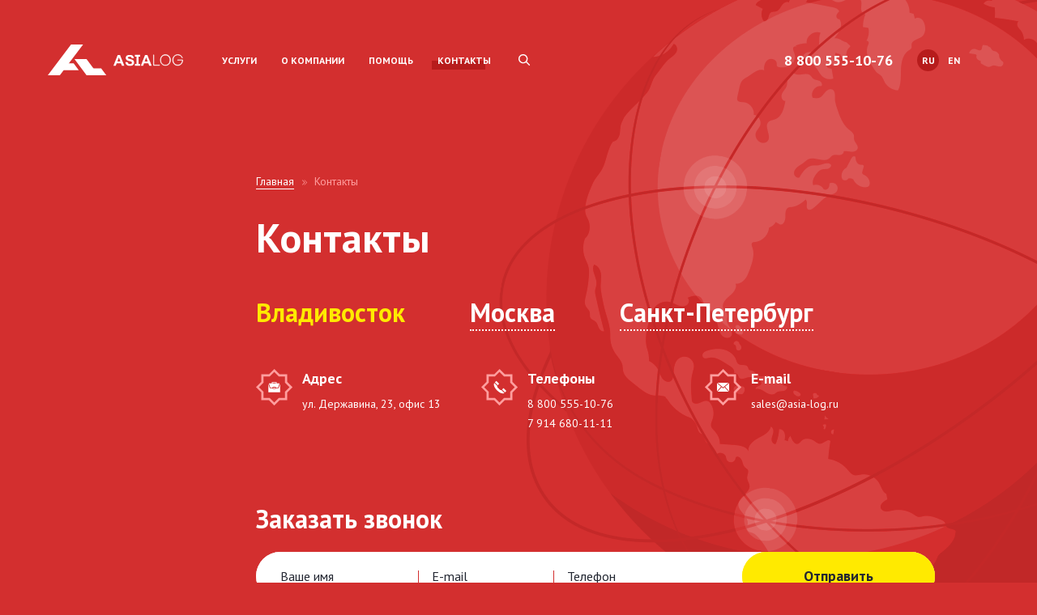

--- FILE ---
content_type: text/html; charset=UTF-8
request_url: https://asia-log.ru/ru/contacts
body_size: 15955
content:
<!DOCTYPE html>
<html lang="ru">
<head>
<!-- Global site tag (gtag.js) - Google Analytics -->
<!--end Global tag-->
    <meta charset="utf-8">
        <link rel="alternate" hreflang="en" href="https://asia-log.ru/en/contacts" />
    <link rel="alternate" href="https://asia-log.ru/ru/contacts" hreflang="x-default" />
    <meta name="keywords" content=""/>
    <meta name="description" content=""/>
    <title>Контакты</title>
    <!--[if IE]>
    <meta http-equiv="X-UA-Compatible" content="IE = edge">
    <![endif]-->
    <meta name="viewport" content="width=device-width,initial-scale=1">
    <meta name="format-detection" content="telephone=no">
    <link rel="apple-touch-icon" sizes="180x180" href="/favicon/apple-touch-icon.png">
    <link rel="icon" type="image/png" sizes="32x32" href="/favicon/favicon-32x32.png">
    <link rel="icon" type="image/png" sizes="16x16" href="/favicon/favicon-16x16.png">
    <link rel="manifest" href="/favicon/site.webmanifest">
    <link rel="mask-icon" href="/favicon/safari-pinned-tab.svg" color="#d32f2f">
    <meta name="msapplication-TileColor" content="#d32f2f">
    <meta name="theme-color" content="#d32f2f">
    <link href="https://fonts.googleapis.com/css?family=PT+Sans:400,700" rel="stylesheet">
    <link rel="stylesheet" type="text/css" href="/css/style-74ab2e12f4.css?v10">
    <!--[if lt IE 9]>
    <script src="/js/vendors/html5shiv.min.js"></script>
    <![endif]-->
    <script src="/js/app-b45141aa3b.js"></script>
    <style>.email_block {display: none;}</style>
<!-- Yandex.Metrika counter --><script type="text/javascript" >
   (function(m,e,t,r,i,k,a){m[i]=m[i]||function(){(m[i].a=m[i].a||[]).push(arguments)};
   m[i].l=1*new Date();
   for (var j = 0; j < document.scripts.length; j++) {if (document.scripts[j].src === r) { return; }}
   k=e.createElement(t),a=e.getElementsByTagName(t)[0],k.async=1,k.src=r,a.parentNode.insertBefore(k,a)})
   (window, document, "script", "https://mc.yandex.ru/metrika/tag.js", "ym");

   ym(101266643, "init", {
        clickmap:true,
        trackLinks:true,
        accurateTrackBounce:true,
        webvisor:true
   });
</script>
<noscript><div><img src="https://mc.yandex.ru/watch/101266643" style="position:absolute; left:-9999px;" alt="" /></div></noscript>

<!-- /Yandex.Metrika counter -->

</head>
<body  class="page-contacts" >
<noscript><div><img src="https://mc.yandex.ru/watch/55763035" style="position:absolute; left:-9999px;" alt="" /></div></noscript>

    <div class="page-wrapper">
        <header class="header">
    <div class="container">
            <a class="header__logo" href="https://asia-log.ru/"><svg xmlns="http://www.w3.org/2000/svg" viewBox="0 0 157.2 36"><g class="red"><path d="M14 36H0L27 0h14zM59 36H45L31 17h14z"/><path d="M36 30H17l-1-8h14zM68 36H49l-6-8h19z"/></g><path class="white" d="M88.9 24.8h-2.8L85 22h-5l-1 2.8h-2.7l4.9-12.5h2.7l5 12.5zm-4.6-5l-1.7-4.7-1.7 4.7h3.4zM90.2 20.7l2.5-.2c.1.8.4 1.4.9 1.8.5.4 1.1.6 1.8.6.8 0 1.4-.2 1.8-.5.4-.3.6-.7.6-1.2 0-.3-.1-.5-.3-.8-.2-.2-.5-.4-.9-.5-.3-.1-1-.3-2-.5-1.4-.3-2.3-.7-2.9-1.2-.8-.7-1.2-1.5-1.2-2.5 0-.6.2-1.2.5-1.8s.9-1 1.6-1.3c.7-.3 1.5-.4 2.5-.4 1.6 0 2.8.3 3.6 1s1.2 1.6 1.3 2.8l-2.5.1c-.1-.6-.3-1.1-.7-1.4-.4-.3-.9-.4-1.6-.4-.7 0-1.3.2-1.7.5-.3 0-.5.2-.5.6 0 .3.1.6.4.8.3.3 1.1.5 2.3.8 1.2.3 2.1.6 2.7.9s1.1.7 1.4 1.3.5 1.2.5 2c0 .7-.2 1.4-.6 2-.4.6-1 1.1-1.7 1.4s-1.6.4-2.6.4c-1.6 0-2.8-.4-3.7-1.1-.9-.7-1.4-1.8-1.5-3.2zM103 24.8V12.2h2.5v12.5H103z"/><path class="white" d="M101.2 12.1h6.1v2h-6.1v-2zM101.2 22.8h6.1v2h-6.1v-2zM120.7 24.8h-2.8l-1.1-2.8h-5l-1 2.8h-2.7l4.9-12.5h2.7l5 12.5zm-4.7-5l-1.7-4.7-1.7 4.7h3.4z"/><path class="white-stroke" stroke-width=".5" stroke-miterlimit="10" d="M130 24.5h-7.2V12.1h.5V24h6.7zM136.7 24.6c-1.1 0-2.2-.3-3.1-.8-.9-.5-1.6-1.3-2.1-2.3-.5-1-.8-2.1-.8-3.3 0-1.2.3-2.3.8-3.3s1.2-1.7 2.1-2.3c.9-.5 1.9-.8 3.1-.8 1.1 0 2.2.3 3.1.8.9.5 1.6 1.3 2.1 2.3.5 1 .8 2.1.8 3.3 0 1.2-.3 2.3-.8 3.3s-1.2 1.7-2.1 2.3c-1 .6-2 .8-3.1.8zm-2.8-11.4c-.8.5-1.5 1.1-1.9 2-.5.9-.7 1.9-.7 3.1 0 1.2.2 2.2.7 3.1.5.9 1.1 1.6 1.9 2 .8.5 1.7.7 2.7.7s1.9-.2 2.7-.7c.8-.5 1.5-1.1 1.9-2 .5-.9.7-1.9.7-3.1 0-1.2-.2-2.2-.7-3.1-.5-.9-1.1-1.6-1.9-2-.8-.5-1.7-.7-2.7-.7-.9 0-1.9.2-2.7.7zM151 24.6c-1.1 0-2.2-.3-3.1-.8-.9-.5-1.6-1.3-2.1-2.3-.5-1-.8-2.1-.8-3.3 0-1.2.3-2.3.8-3.3s1.2-1.7 2.1-2.3c.9-.5 1.9-.8 3.1-.8 1.3 0 2.5.3 3.4 1 1 .7 1.7 1.6 2.1 2.8l.1.1h-.6v-.1c-.4-1-1-1.8-1.9-2.4-.9-.6-1.9-.9-3.1-.9-1 0-1.9.2-2.7.7-.8.5-1.5 1.1-1.9 2-.5.9-.7 1.9-.7 3.1 0 1.2.2 2.2.7 3.1.5.9 1.1 1.6 1.9 2 .8.5 1.7.7 2.7.7 1 0 1.9-.2 2.7-.7.8-.5 1.5-1.1 1.9-2 .5-.8.7-1.8.8-2.9h-5.8V18h6.3v.2c0 1.2-.3 2.3-.8 3.3s-1.2 1.7-2.1 2.3c-.9.6-1.9.8-3 .8z"/></svg></a>
        <div class="header__menu">
            <div class="header__menu__links">
                <ul>
                    <li><a href="https://asia-log.ru/ru/services" ><span>Услуги</span></a></li>
                    <li><a href="https://asia-log.ru/ru/about" ><span>О компании</span></a></li>
                    <li><a href="https://asia-log.ru/ru/help" ><span>Помощь</span></a></li>
                    <li><a href="https://asia-log.ru/ru/contacts" class="active"><span>Контакты</span></a></li>
                </ul>
            </div><a class="header__menu__search" href="#"><svg xmlns="http://www.w3.org/2000/svg" viewBox="0 0 19.6 19.6"><path d="M14.3 12.9l5 5c.4.4.4 1 0 1.4-.4.4-1 .4-1.4 0l-5-5c-3.1 2.4-7.7 2.2-10.6-.7-3.1-3.1-3.1-8.2 0-11.3s8.2-3.1 11.3 0c2.9 2.9 3.2 7.5.7 10.6zm-2.1-.7c2.3-2.3 2.3-6.1 0-8.5s-6.1-2.3-8.5 0-2.3 6.1 0 8.5 6.2 2.4 8.5 0z"/></svg></a>
        </div>
        <div class="header__nav"><a class="header__nav__search" href="#"><svg xmlns="http://www.w3.org/2000/svg" viewBox="0 0 19.6 19.6"><path d="M14.3 12.9l5 5c.4.4.4 1 0 1.4-.4.4-1 .4-1.4 0l-5-5c-3.1 2.4-7.7 2.2-10.6-.7-3.1-3.1-3.1-8.2 0-11.3s8.2-3.1 11.3 0c2.9 2.9 3.2 7.5.7 10.6zm-2.1-.7c2.3-2.3 2.3-6.1 0-8.5s-6.1-2.3-8.5 0-2.3 6.1 0 8.5 6.2 2.4 8.5 0z"/></svg></a>
                            <div class="header__nav__phone"><a href="tel:88005551076"><span>8 800 555-10-76</span><div class="icon"><svg xmlns="http://www.w3.org/2000/svg" viewBox="0 0 578.106 578.106"><path d="M577.83 456.128c1.225 9.385-1.635 17.545-8.568 24.48l-81.396 80.781c-3.672 4.08-8.465 7.551-14.381 10.404-5.916 2.857-11.729 4.693-17.439 5.508-.408 0-1.635.105-3.676.309-2.037.203-4.689.307-7.953.307-7.754 0-20.301-1.326-37.641-3.979s-38.555-9.182-63.645-19.584c-25.096-10.404-53.553-26.012-85.376-46.818-31.823-20.805-65.688-49.367-101.592-85.68-28.56-28.152-52.224-55.08-70.992-80.783-18.768-25.705-33.864-49.471-45.288-71.299-11.425-21.828-19.993-41.616-25.705-59.364S4.59 177.362 2.55 164.51-.306 141.56.102 134.216c.408-7.344.612-11.424.612-12.24.816-5.712 2.652-11.526 5.508-17.442s6.324-10.71 10.404-14.382L98.022 8.756c5.712-5.712 12.24-8.568 19.584-8.568 5.304 0 9.996 1.53 14.076 4.59s7.548 6.834 10.404 11.322l65.484 124.236c3.672 6.528 4.692 13.668 3.06 21.42-1.632 7.752-5.1 14.28-10.404 19.584l-29.988 29.988c-.816.816-1.53 2.142-2.142 3.978s-.918 3.366-.918 4.59c1.632 8.568 5.304 18.36 11.016 29.376 4.896 9.792 12.444 21.726 22.644 35.802s24.684 30.293 43.452 48.653c18.36 18.77 34.68 33.354 48.96 43.76 14.277 10.4 26.215 18.053 35.803 22.949 9.588 4.896 16.932 7.854 22.031 8.871l7.648 1.531c.816 0 2.145-.307 3.979-.918 1.836-.613 3.162-1.326 3.979-2.143l34.883-35.496c7.348-6.527 15.912-9.791 25.705-9.791 6.938 0 12.443 1.223 16.523 3.672h.611l118.115 69.768c8.571 5.308 13.67 12.038 15.303 20.198z" /></svg></div></a></div>
                        <div class="header__nav__lang"><a class="active"  href="https://asia-log.ru/"><span>Ru</span></a><a  href="https://asia-log.ru/en"><span>En</span></a></div>
                                                                    <a class="header__nav__menu" href="#"><div class="icon"><span></span><span></span><span></span></div></a>
        </div>
    </div>
</header>
        <div class="page-content">
            <div class="contacts-page">
        <div class="page-heading">
            <div class="container">
                <div class="page-heading__content">
                    <div class="content-container">
                        <div class="page-heading__breadcrumbs"><a href="https://asia-log.ru/"><span>Главная</span></a><span>Контакты</span></div>
                        <div class="page-heading__title">
                            <h1>Контакты</h1>
                        </div>
                        <div class="page-heading__cities-tabs">
                            <ul>
                                                                    <li>
                                        <a href="#" data-link-text="Владивосток" data-lat="43.122281" data-lng="131.901565">
                                        <span>Владивосток</span></a>
                                    </li>
                                                                    <li>
                                        <a href="#" data-link-text="Москва" data-lat="55.729316" data-lng="37.609173">
                                        <span>Москва</span></a>
                                    </li>
                                                                    <li>
                                        <a href="#" data-link-text="Санкт-Петербург" data-lat="59.825058" data-lng="30.327603">
                                        <span>Санкт-Петербург</span></a>
                                    </li>
                                                            </ul>
                        </div>
                    </div>
                </div>
            </div>
        </div>
        <div class="page-content__wrapper">
            <div class="contacts-page__content">
                <div class="container">
                    <div class="content-container">
                                                    <div class="contacts-page__details__tabs">
                                <div class="contacts-page__details  active ">
                                                                            <div class="contacts-page__details__item">
                                            <div class="icon"><svg xmlns="http://www.w3.org/2000/svg" viewBox="0 0 617.7 617.7"><path fill="none" stroke="#FF9E9E" stroke-width="36" stroke-miterlimit="10" d="M509.3 391.9l83-83-83-83V108.5H391.9l-83-83-83 83H108.5v117.4l-83 83 83 83v117.4h117.4l83 83 83-83h117.4z"/><g fill="#FFF"><path d="M291.4 314.7h34.9v11.6h-34.9v-11.6z"/><path d="M370.6 326.3h-32.7v11.6h-58.1v-11.6h-44.6c-1.6-3.9-3.5-8.5-4.7-12l-20.9-62.7V396h198.5V251.7l-20.9 62.7c-1 3.1-3.2 8.6-4.7 11.9h-11.9z"/><path d="M349.6 221.6h-81.4v23.3h-48.5s22.9 68.5 23.5 69.8h36.6v-5.8-5.8h52.3c1.6 0 4.5.1 5.7.1 0 1.6.1 4.1.1 5.7v5.8H374.3c.6-1.3 23.7-69.8 23.7-69.8h-48.5v-23.3zm-69.8 23.3v-11.6h58.1v11.6h-58.1z"/></g></svg></div>
                                            <div class="content">
                                                <div class="title"><span>Адрес</span></div>
                                                <div class="text">
                                                    <p>ул. Державина, 23, офис 13</p>
                                                </div>
                                            </div>
                                        </div>
                                                                                                                <div class="contacts-page__details__item">
                                            <div class="icon"><svg xmlns="http://www.w3.org/2000/svg" viewBox="0 0 617.7 617.7"><path fill="none" stroke="#FF9E9E" stroke-width="36" stroke-miterlimit="10" d="M509.3 391.9l83-83-83-83V108.5H391.9l-83-83-83 83H108.5v117.4l-83 83 83 83v117.4h117.4l83 83 83-83h117.4z"/><path fill="#FFF" d="M279.5 275l-48.3-48.3 8.7-8.7 10-10c1.4-1.4 4-3.9 5.2-5.2 1.2 1.2 3.7 3.6 5.2 5.1l37.6 37.6c1.4 1.4 3.8 3.8 5.2 5.3-1.6 1.6-3.7 3.7-5.3 5.2l-8.2 8.2-7.6 7.8c-.9.9-1.8 1.9-2.5 3zm39.7 78.7c-7.9-6.8-15.5-14-22.8-21.4-7.3-7.4-14.5-15-21.4-22.9-5.6-6.4-6.7-15.8-3.8-23.6l-49.6-49.6c-11.5 11.9-10.1 41.3 2.6 67.1 5.4 11.2 12.5 21.3 19.7 30.8 7.3 9.5 15.2 18.5 23.6 27 8.4 8.4 17.4 16.4 26.9 23.7 9.6 7.3 19.7 14.3 30.8 19.7 25.9 12.6 55.3 14 67.1 2.5l-49.6-49.6c-7.7 2.9-17 1.9-23.5-3.7zm101.5 14.6l-37.6-37.6c-1.5-1.5-4-3.8-5.2-5-1 1-4 3.7-5.3 5l-8.3 8.3-7.6 7.7c-.9.9-2 1.8-3.1 2.5l48.3 48.3c6.2-6.3 12.5-12.5 18.7-18.7 1.5-1.5 3.8-4 5.2-5.4-1.2-1.3-3.7-3.7-5.1-5.1z"/></svg></div>
                                            <div class="content">
                                                <div class="title"><span>Телефоны</span></div>
                                                <div class="phone">
                                                                                                            <a href="tel:88005551076"><span>8 800 555-10-76</span></a>
                                                                                                            <a href="tel:79146801111"><span> 7 914 680-11-11</span></a>
                                                                                                    </div>
                                            </div>
                                        </div>
                                                                                                                <div class="contacts-page__details__item">
                                            <div class="icon"><svg xmlns="http://www.w3.org/2000/svg" viewBox="0 0 617.7 617.7"><path fill="none" stroke="#FF9E9E" stroke-width="36" stroke-miterlimit="10" d="M509.3 391.9l83-83-83-83V108.5H391.9l-83-83-83 83H108.5v117.4l-83 83 83 83v117.4h117.4l83 83 83-83h117.4z"/><path fill="#FFF" d="M410.6 359.7v16l-67.5-75.6 67.5-59.2V359.7zm-101.7-46.6l92.1-80.6H216.7l92.2 80.6zm24.6-4.7l-20.5 18c-1.2 1-2.2 2-4.2 3.6-2-1.6-3-2.5-4.2-3.6l-20.5-17.9-68.7 76.7h187l-68.9-76.8zM207.1 241v134.7l67.5-75.6-67.5-59.1z"/></svg></div>
                                            <div class="content">
                                                <div class="title"><span>E-mail</span></div>
                                                <div class="email">
                                                                                                            <a href="mailto:sales@asia-log.ru"><span>sales@asia-log.ru</span></a>
                                                                                                    </div>
                                            </div>
                                        </div>
                                                                    </div>
                            </div>
                                                    <div class="contacts-page__details__tabs">
                                <div class="contacts-page__details ">
                                                                            <div class="contacts-page__details__item">
                                            <div class="icon"><svg xmlns="http://www.w3.org/2000/svg" viewBox="0 0 617.7 617.7"><path fill="none" stroke="#FF9E9E" stroke-width="36" stroke-miterlimit="10" d="M509.3 391.9l83-83-83-83V108.5H391.9l-83-83-83 83H108.5v117.4l-83 83 83 83v117.4h117.4l83 83 83-83h117.4z"/><g fill="#FFF"><path d="M291.4 314.7h34.9v11.6h-34.9v-11.6z"/><path d="M370.6 326.3h-32.7v11.6h-58.1v-11.6h-44.6c-1.6-3.9-3.5-8.5-4.7-12l-20.9-62.7V396h198.5V251.7l-20.9 62.7c-1 3.1-3.2 8.6-4.7 11.9h-11.9z"/><path d="M349.6 221.6h-81.4v23.3h-48.5s22.9 68.5 23.5 69.8h36.6v-5.8-5.8h52.3c1.6 0 4.5.1 5.7.1 0 1.6.1 4.1.1 5.7v5.8H374.3c.6-1.3 23.7-69.8 23.7-69.8h-48.5v-23.3zm-69.8 23.3v-11.6h58.1v11.6h-58.1z"/></g></svg></div>
                                            <div class="content">
                                                <div class="title"><span>Адрес</span></div>
                                                <div class="text">
                                                    <p>ул. Крымский Вал, 3, cтр. 2</p>
                                                </div>
                                            </div>
                                        </div>
                                                                                                                <div class="contacts-page__details__item">
                                            <div class="icon"><svg xmlns="http://www.w3.org/2000/svg" viewBox="0 0 617.7 617.7"><path fill="none" stroke="#FF9E9E" stroke-width="36" stroke-miterlimit="10" d="M509.3 391.9l83-83-83-83V108.5H391.9l-83-83-83 83H108.5v117.4l-83 83 83 83v117.4h117.4l83 83 83-83h117.4z"/><path fill="#FFF" d="M279.5 275l-48.3-48.3 8.7-8.7 10-10c1.4-1.4 4-3.9 5.2-5.2 1.2 1.2 3.7 3.6 5.2 5.1l37.6 37.6c1.4 1.4 3.8 3.8 5.2 5.3-1.6 1.6-3.7 3.7-5.3 5.2l-8.2 8.2-7.6 7.8c-.9.9-1.8 1.9-2.5 3zm39.7 78.7c-7.9-6.8-15.5-14-22.8-21.4-7.3-7.4-14.5-15-21.4-22.9-5.6-6.4-6.7-15.8-3.8-23.6l-49.6-49.6c-11.5 11.9-10.1 41.3 2.6 67.1 5.4 11.2 12.5 21.3 19.7 30.8 7.3 9.5 15.2 18.5 23.6 27 8.4 8.4 17.4 16.4 26.9 23.7 9.6 7.3 19.7 14.3 30.8 19.7 25.9 12.6 55.3 14 67.1 2.5l-49.6-49.6c-7.7 2.9-17 1.9-23.5-3.7zm101.5 14.6l-37.6-37.6c-1.5-1.5-4-3.8-5.2-5-1 1-4 3.7-5.3 5l-8.3 8.3-7.6 7.7c-.9.9-2 1.8-3.1 2.5l48.3 48.3c6.2-6.3 12.5-12.5 18.7-18.7 1.5-1.5 3.8-4 5.2-5.4-1.2-1.3-3.7-3.7-5.1-5.1z"/></svg></div>
                                            <div class="content">
                                                <div class="title"><span>Телефоны</span></div>
                                                <div class="phone">
                                                                                                            <a href="tel:88005551076"><span>8 800 555-10-76</span></a>
                                                                                                            <a href="tel:79162280537"><span> 7 916 228-05-37</span></a>
                                                                                                            <a href="tel:79146799108"><span> 7 914 679-91-08</span></a>
                                                                                                    </div>
                                            </div>
                                        </div>
                                                                                                                <div class="contacts-page__details__item">
                                            <div class="icon"><svg xmlns="http://www.w3.org/2000/svg" viewBox="0 0 617.7 617.7"><path fill="none" stroke="#FF9E9E" stroke-width="36" stroke-miterlimit="10" d="M509.3 391.9l83-83-83-83V108.5H391.9l-83-83-83 83H108.5v117.4l-83 83 83 83v117.4h117.4l83 83 83-83h117.4z"/><path fill="#FFF" d="M410.6 359.7v16l-67.5-75.6 67.5-59.2V359.7zm-101.7-46.6l92.1-80.6H216.7l92.2 80.6zm24.6-4.7l-20.5 18c-1.2 1-2.2 2-4.2 3.6-2-1.6-3-2.5-4.2-3.6l-20.5-17.9-68.7 76.7h187l-68.9-76.8zM207.1 241v134.7l67.5-75.6-67.5-59.1z"/></svg></div>
                                            <div class="content">
                                                <div class="title"><span>E-mail</span></div>
                                                <div class="email">
                                                                                                            <a href="mailto:ds@asia-log.ru"><span>ds@asia-log.ru</span></a>
                                                                                                            <a href="mailto: ag@forza-trade.com"><span> ag@forza-trade.com</span></a>
                                                                                                    </div>
                                            </div>
                                        </div>
                                                                    </div>
                            </div>
                                                    <div class="contacts-page__details__tabs">
                                <div class="contacts-page__details ">
                                                                            <div class="contacts-page__details__item">
                                            <div class="icon"><svg xmlns="http://www.w3.org/2000/svg" viewBox="0 0 617.7 617.7"><path fill="none" stroke="#FF9E9E" stroke-width="36" stroke-miterlimit="10" d="M509.3 391.9l83-83-83-83V108.5H391.9l-83-83-83 83H108.5v117.4l-83 83 83 83v117.4h117.4l83 83 83-83h117.4z"/><g fill="#FFF"><path d="M291.4 314.7h34.9v11.6h-34.9v-11.6z"/><path d="M370.6 326.3h-32.7v11.6h-58.1v-11.6h-44.6c-1.6-3.9-3.5-8.5-4.7-12l-20.9-62.7V396h198.5V251.7l-20.9 62.7c-1 3.1-3.2 8.6-4.7 11.9h-11.9z"/><path d="M349.6 221.6h-81.4v23.3h-48.5s22.9 68.5 23.5 69.8h36.6v-5.8-5.8h52.3c1.6 0 4.5.1 5.7.1 0 1.6.1 4.1.1 5.7v5.8H374.3c.6-1.3 23.7-69.8 23.7-69.8h-48.5v-23.3zm-69.8 23.3v-11.6h58.1v11.6h-58.1z"/></g></svg></div>
                                            <div class="content">
                                                <div class="title"><span>Адрес</span></div>
                                                <div class="text">
                                                    <p>Московский проспект 212, каб. 4061</p>
                                                </div>
                                            </div>
                                        </div>
                                                                                                                <div class="contacts-page__details__item">
                                            <div class="icon"><svg xmlns="http://www.w3.org/2000/svg" viewBox="0 0 617.7 617.7"><path fill="none" stroke="#FF9E9E" stroke-width="36" stroke-miterlimit="10" d="M509.3 391.9l83-83-83-83V108.5H391.9l-83-83-83 83H108.5v117.4l-83 83 83 83v117.4h117.4l83 83 83-83h117.4z"/><path fill="#FFF" d="M279.5 275l-48.3-48.3 8.7-8.7 10-10c1.4-1.4 4-3.9 5.2-5.2 1.2 1.2 3.7 3.6 5.2 5.1l37.6 37.6c1.4 1.4 3.8 3.8 5.2 5.3-1.6 1.6-3.7 3.7-5.3 5.2l-8.2 8.2-7.6 7.8c-.9.9-1.8 1.9-2.5 3zm39.7 78.7c-7.9-6.8-15.5-14-22.8-21.4-7.3-7.4-14.5-15-21.4-22.9-5.6-6.4-6.7-15.8-3.8-23.6l-49.6-49.6c-11.5 11.9-10.1 41.3 2.6 67.1 5.4 11.2 12.5 21.3 19.7 30.8 7.3 9.5 15.2 18.5 23.6 27 8.4 8.4 17.4 16.4 26.9 23.7 9.6 7.3 19.7 14.3 30.8 19.7 25.9 12.6 55.3 14 67.1 2.5l-49.6-49.6c-7.7 2.9-17 1.9-23.5-3.7zm101.5 14.6l-37.6-37.6c-1.5-1.5-4-3.8-5.2-5-1 1-4 3.7-5.3 5l-8.3 8.3-7.6 7.7c-.9.9-2 1.8-3.1 2.5l48.3 48.3c6.2-6.3 12.5-12.5 18.7-18.7 1.5-1.5 3.8-4 5.2-5.4-1.2-1.3-3.7-3.7-5.1-5.1z"/></svg></div>
                                            <div class="content">
                                                <div class="title"><span>Телефоны</span></div>
                                                <div class="phone">
                                                                                                            <a href="tel:88005551076"><span>8 800 555-10-76</span></a>
                                                                                                            <a href="tel:79996458952"><span> 7 999 645-89-52</span></a>
                                                                                                    </div>
                                            </div>
                                        </div>
                                                                                                                <div class="contacts-page__details__item">
                                            <div class="icon"><svg xmlns="http://www.w3.org/2000/svg" viewBox="0 0 617.7 617.7"><path fill="none" stroke="#FF9E9E" stroke-width="36" stroke-miterlimit="10" d="M509.3 391.9l83-83-83-83V108.5H391.9l-83-83-83 83H108.5v117.4l-83 83 83 83v117.4h117.4l83 83 83-83h117.4z"/><path fill="#FFF" d="M410.6 359.7v16l-67.5-75.6 67.5-59.2V359.7zm-101.7-46.6l92.1-80.6H216.7l92.2 80.6zm24.6-4.7l-20.5 18c-1.2 1-2.2 2-4.2 3.6-2-1.6-3-2.5-4.2-3.6l-20.5-17.9-68.7 76.7h187l-68.9-76.8zM207.1 241v134.7l67.5-75.6-67.5-59.1z"/></svg></div>
                                            <div class="content">
                                                <div class="title"><span>E-mail</span></div>
                                                <div class="email">
                                                                                                            <a href="mailto:sales@asia-log.ru"><span>sales@asia-log.ru</span></a>
                                                                                                    </div>
                                            </div>
                                        </div>
                                                                    </div>
                            </div>
                                                <div class="contacts-page__form">
                            <div class="contacts-page__form__title"><span>Заказать звонок</span></div>
                            <div class="contacts-page__form__container js-form">
                                <div class="contacts-page__form__content">
                                    <form name="message" method="post" action="/ru/ajax/message/send/CALL_REQUEST" class="js-form-ajax" novalidate="novalidate">
                                        <div class="service-page__special__callback__field">
                                            <div class="service-page__special__callback__field__content">
                                                <div class="input-wrapper">
                                                    <input type="text" id="message_name" name="message[name]" required="required" /><span class="placeholder">Ваше имя</span>
                                                </div>
                                                <div class="input-wrapper">
                                                    <input type="email" id="message_email" name="message[email]" required="required" /><span class="placeholder">E-mail</span>
                                                </div>
                                                <div class="input-wrapper">
                                                    <input type="tel" id="message_phone" name="message[phone]" required="required" /><span class="placeholder">Телефон</span>
                                                </div>
                                            </div>
                                            <div class="service-page__special__callback__field__submit">
                                                <button class="button" type="submit"><span>Отправить</span></button>
                                            </div>
                                        </div>
                                        <div class="service-page__special__callback__bottom">
                                            <div class="service-page__special__callback__agreement">
                                                <label>
                                                    <input type="checkbox" id="message_agree" name="message[agree]" required="required" checked="checked" value="1" /><span>Я соглашаюсь с  <a  href="https://asia-log.ru/ru/pages/privacy" target="_blank">условиями </a> обработки личных данных </span>
                                                </label>
                                            </div>
                                            <div class="service-page__special__callback__field__submit hidden">
                                                <button class="button" type="submit"><span>Отправить</span></button>
                                            </div>
                                        </div>
                                        <div class="email_block">
                                            <input type="email" id="message_email_address" name="message[email_address]" required="required" />
                                        </div>
                                    <input type="hidden" id="message__token" name="message[_token]" value="_WLGOmVkichhfxahUT96xyrWagNNIkNr-H5xQm2ilK0" /></form>
                                </div>
                            </div>
                            <div class="contacts-page__form__successful js-form-success">
                                <div class="contacts-page__form__successful__icon"><svg xmlns="http://www.w3.org/2000/svg" viewBox="0 0 617.7 617.7"><path fill="none" stroke="#FF9E9E" stroke-width="36" stroke-miterlimit="10" d="M509.3 391.9l83-83-83-83V108.5H391.9l-83-83-83 83H108.5v117.4l-83 83 83 83v117.4h117.4l83 83 83-83h117.4z"/><g fill="none" stroke="#FFF" stroke-width="25" stroke-linecap="round" stroke-linejoin="round" stroke-miterlimit="10"><path d="M253.2 336.2L195.5 313l224.7-100.4-40.4 192.5-90.4-57.9 130.8-134.6"/><path d="M289.4 347.2v44.9l30.3-25.5"/></g></svg></div>
                                                                    <div class="contacts-page__form__successful__content">
                                        <div class="title"><span>Спасибо</span></div>
                                        <div class="text">
                                            <p>Ваше сообщение успешно отправлено.<br />
Мы свяжемся с вами в ближайшее время.</p>
                                        </div>
                                    </div>
                                                            </div>
                        </div>
                    </div>
                </div>
            </div>
            <div class="contacts-page__map">
                <div id="map"></div>
            </div>
        </div>
    </div>
        </div>
        <footer class="footer">
    <div class="footer__heading">
        <div class="container">
            <div class="content-container">
                <div class="footer__heading__buttons">
                    <div class="footer__heading__buttons__calculate">
                        <a class="button calculate" href="#"><span>Рассчитать доставку</span></a>
                    </div>
                                            <div class="footer__heading__buttons__personal">
                            <a class="button" href=""><span>Личный кабинет</span></a>
                        </div>
                                    </div>
                                    <div class="footer__heading__contacts">
                                                    <div class="footer__heading__contacts__item">
                                <div class="title"><span>Бесплатный по России</span></div>
                                <div class="phone"><a href="tel:88005551076"><span>8 800 555-10-76</span></a></div>
                            </div>
                                                                            <div class="footer__heading__contacts__item">
                                <div class="title"><span>Владивосток</span></div>
                                <div class="phone"><a href="tel:84232755355"><span>8 (423) 275-53-55</span></a></div>
                            </div>
                                                                        <div class="footer__heading__contacts__item">
                            <div class="title"><span>Адрес во Владивостоке</span></div>
                            <div class="address"><span>ул. Державина, 23, офис 13</span></div>
                        </div>
                                                                            <div class="footer__heading__contacts__item">
                                <div class="title"><span>Написать нам</span></div>
                                <div class="email"><a href="mailto:sales@asia-log.ru"><span>sales@asia-log.ru</span></a></div>
                            </div>
                                            </div>
                            </div>
        </div>
    </div>
    <div class="footer__content">
        <div class="container">
            <div class="content-container">
                                    <div class="footer__content__description">
                        <p>&quot;АзияЛог&quot;&nbsp;осуществляет свою деятельность с 2011 года и за это время зарекомендовала себя, как ответственного, надежного и стабильного партнера в сфере грузоперевозок и таможенного оформления.</p>

<p>ИНН 2536307076 / ОГРН: 117253604107 / ОКВЭД: 52.29</p>

<p>*Facebook/Instagram &mdash; проект Meta Platforms Inc., деятельность которой в России запрещена</p>
                    </div>
                                <div class="footer__content__nav">
                    <ul>
                                                    <li><a href="https://asia-log.ru/ru/services/morskie-perevozki"><span>Морские перевозки</span></a></li>
                                                    <li><a href="https://asia-log.ru/ru/services/zh-d-perevozki"><span>Ж/Д перевозки</span></a></li>
                                                    <li><a href="https://asia-log.ru/ru/services/avtoperevozki"><span>Автоперевозки</span></a></li>
                                                    <li><a href="https://asia-log.ru/ru/services/tamozhennye-uslugi"><span>Таможенные услуги</span></a></li>
                                                    <li><a href="https://asia-log.ru/ru/services/sbornye-perevozki"><span>Сборные перевозки</span></a></li>
                                                    <li><a href="https://asia-log.ru/ru/services/aviaperevozki"><span>Авиаперевозки</span></a></li>
                                            </ul>
                    <ul>
                        <li><a href="https://asia-log.ru/ru/about"><span>О компании</span></a></li>
                        <li><a href="https://asia-log.ru/ru/services"><span>Услуги</span></a></li>
                        <li><a href="https://asia-log.ru/ru/help"><span>Помощь</span></a></li>
                        <li><a href="https://asia-log.ru/ru/contacts"><span>Контакты</span></a></li>
                    </ul>
                </div>
            </div>
        </div>
    </div>
    <div class="footer__bottom">
        <div class="container">
            <div class="content-container">
                                             <div class="footer__bottom__instagram">
                                 <a href="https://www.instagram.com/asia.log/" target="_blank">
                                         <div class="icon"><svg xmlns="http://www.w3.org/2000/svg" viewBox="0 0 512 512"><path d="M305 256c0 27.1-21.9 49-49 49s-49-21.9-49-49 21.9-49 49-49 49 21.9 49 49z"/><path d="M370.6 169.3c-2.4-6.4-6.1-12.2-11-16.9-4.7-4.9-10.5-8.6-16.9-11-5.2-2-13-4.4-27.3-5.1-15.5-.7-20.2-.9-59.4-.9-39.3 0-43.9.1-59.4.9-14.3.7-22.1 3.1-27.3 5.1-6.4 2.4-12.2 6.1-16.9 11-4.9 4.7-8.6 10.5-11 16.9-2 5.2-4.4 13-5.1 27.3-.7 15.5-.9 20.1-.9 59.4s.2 43.9.9 59.4c.7 14.3 3 22.1 5.1 27.3 2.4 6.4 6.1 12.2 11 16.9 4.7 4.9 10.5 8.6 16.9 11 5.2 2 13 4.4 27.3 5.1 15.5.7 20.1.9 59.4.9s43.9-.1 59.4-.9c14.3-.7 22.1-3 27.3-5.1 12.8-4.9 23-15.1 27.9-27.9 2-5.2 4.4-13 5.1-27.3.7-15.5.9-20.2.9-59.4 0-39.3-.1-43.9-.9-59.4-.7-14.3-3.1-22.1-5.1-27.3zM256 331.5c-41.7 0-75.5-33.8-75.5-75.5s33.8-75.5 75.5-75.5 75.5 33.8 75.5 75.5-33.8 75.5-75.5 75.5zm78.5-136.3c-9.7 0-17.6-7.9-17.6-17.6s7.9-17.6 17.6-17.6 17.6 7.9 17.6 17.6c0 9.7-7.9 17.6-17.6 17.6z"/><path d="M256 0C114.6 0 0 114.6 0 256s114.6 256 256 256 256-114.6 256-256S397.4 0 256 0zm146.1 316.6c-.7 15.6-3.2 26.3-6.8 35.7-7.6 19.7-23.2 35.4-43 43-9.3 3.6-20 6.1-35.7 6.8-15.7.7-20.7.9-60.6.9-39.9 0-44.9-.2-60.6-.9-15.6-.7-26.3-3.2-35.7-6.8-9.8-3.7-18.7-9.5-26-17-7.5-7.3-13.3-16.2-17-26-3.6-9.3-6.1-20-6.8-35.7-.7-15.7-.9-20.7-.9-60.6s.2-44.9.9-60.6c.7-15.6 3.2-26.3 6.8-35.7 3.7-9.8 9.5-18.7 17-26 7.3-7.5 16.2-13.3 26-17 9.4-3.6 20-6.1 35.7-6.8 15.7-.7 20.7-.9 60.6-.9s44.9.2 60.6.9c15.6.7 26.3 3.2 35.7 6.8 9.8 3.7 18.7 9.5 26 17 7.5 7.3 13.3 16.2 17 26 3.6 9.4 6.1 20 6.8 35.7.7 15.7.9 20.7.9 60.6s-.2 44.9-.9 60.6z"/></svg></div>
                                     <div class="title"><span>Instagram</span></div>
                                 </a>
                             </div>
                                <div class="footer__bottom__copyright">
                    <div class="footer__bottom__copyright__title"><span>&copy; 2025 LLC Asialog DV</span></div>
                    <div class="footer__bottom__copyright__policy"><a href="https://asia-log.ru/ru/pages/privacy"><span>Политика конфиденциальности</span></a></div>
                </div>
                <div class="footer__bottom__language">
                                            <a href="https://asia-log.ru/en"><span>English version</span></a>
                                    </div>
                <div class="footer__bottom__madeby">
                    <p>Разработка сайта - <a href="http://housevl.ru">Digital-агентство «House»</a></p>
                </div>
            </div>
        </div>
    </div>
</footer>
    </div>
    <div id="search">
        <div class="container">
            <div class="content-container">
                <div class="search__heading">
                    <div class="search__heading__title"><span>Поиск по сайту </span></div>
                    <div class="search__heading__note">
                        <p>Нажмите ENTER для поиска или ESC для закрытия</p>
                    </div><a class="search__heading__close search-close" href="#"><svg xmlns="http://www.w3.org/2000/svg" viewBox="0 0 16 16"><path d="M16 1.5L9.4 8l6.3 6.3-1.4 1.4L8 9.4 1.5 16 0 14.5 6.6 8 .2 1.6 1.6.2 8 6.6 14.5 0 16 1.5z"/></svg></a>
                    <div class="search__heading__field">
                        <form action="https://asia-log.ru/ru/search" method="get">
                            <div class="search__heading__field__content">
                                <input name="q" class="search__heading__field__input" type="text" placeholder="Поиск ">
                                <div class="search__heading__field__no-results">
                                    <div class="icon"><svg xmlns="http://www.w3.org/2000/svg" viewBox="0 0 475.2 475.2"><path d="M405.6 69.6C360.7 24.7 301.1 0 237.6 0s-123.1 24.7-168 69.6S0 174.1 0 237.6s24.7 123.1 69.6 168 104.5 69.6 168 69.6 123.1-24.7 168-69.6 69.6-104.5 69.6-168-24.7-123.1-69.6-168zm-19.1 316.9c-39.8 39.8-92.7 61.7-148.9 61.7s-109.1-21.9-148.9-61.7c-82.1-82.1-82.1-215.7 0-297.8C128.5 48.9 181.4 27 237.6 27s109.1 21.9 148.9 61.7c82.1 82.1 82.1 215.7 0 297.8z"/><path d="M342.3 132.9c-5.3-5.3-13.8-5.3-19.1 0l-85.6 85.6-85.6-85.6c-5.3-5.3-13.8-5.3-19.1 0-5.3 5.3-5.3 13.8 0 19.1l85.6 85.6-85.6 85.6c-5.3 5.3-5.3 13.8 0 19.1 2.6 2.6 6.1 4 9.5 4s6.9-1.3 9.5-4l85.6-85.6 85.6 85.6c2.6 2.6 6.1 4 9.5 4 3.5 0 6.9-1.3 9.5-4 5.3-5.3 5.3-13.8 0-19.1l-85.4-85.6 85.6-85.6c5.3-5.3 5.3-13.8 0-19.1z"/></svg></div>
                                    <div class="text">
                                        <p>По данному запросу ничего не найдено. Попробуйте ввести другой запрос.</p>
                                    </div>
                                </div>
                            </div>
                            <div class="search__results__more">
                                <button type="submit"><span>Еще  <i class="results-count"></i></span><svg xmlns="http://www.w3.org/2000/svg" viewBox="0 0 95 72.6"><path d="M92.9 31.3L63.6 2c-2.7-2.7-7.2-2.7-9.9 0s-2.7 7.2 0 9.9L71 29.3H7c-3.9 0-7 3.1-7 7s3.1 7 7 7h64L53.7 60.6c-2.7 2.7-2.7 7.2 0 9.9 1.4 1.4 3.2 2.1 5 2.1s3.6-.7 5-2.1l29.2-29.2c1.3-1.3 2.1-3.1 2.1-5s-.7-3.7-2.1-5z"/></svg></button>
                            </div>
                        </form>
                    </div>
                </div>
            </div>
        </div>
    </div>
    <div id="question">
    <div class="container">
        <div class="content-container">
            <div class="question__container js-form">
                <div class="question__heading">
                    <div class="question__heading__title"><span>Задать вопрос</span></div><a class="question__heading__close question-close" href="#"><svg xmlns="http://www.w3.org/2000/svg" viewBox="0 0 16 16"><path d="M16 1.5L9.4 8l6.3 6.3-1.4 1.4L8 9.4 1.5 16 0 14.5 6.6 8 .2 1.6 1.6.2 8 6.6 14.5 0 16 1.5z"/></svg></a>
                </div>
                <div class="question__content">
                    <form name="message" method="post" action="/ru/ajax/message/send/ASK_QUESTION" class="js-form-ajax" novalidate="novalidate">
                        <div class="question__content__fields">
                            <div class="question__content__field">
                                <div class="input-wrapper">
                                    <input type="text" id="message_name" name="message[name]" required="required" /><span class="placeholder">Ваше имя</span>
                                </div>
                                <div class="input-wrapper">
                                    <input type="email" id="message_email" name="message[email]" required="required" /><span class="placeholder">E-mail</span>
                                </div>
                                <div class="input-wrapper">
                                    <input type="tel" id="message_phone" name="message[phone]" required="required" /><span class="placeholder">Телефон</span>
                                </div>
                            </div>
                            <div class="question__content__field">
                                <div class="input-wrapper">
                                    <input type="text" id="message_content" name="message[content]" required="required" /><span class="placeholder">Напишите вопрос</span>
                                </div>
                            </div>
                        </div>
                        <div class="question__content__bottom">
                            <div class="question__content__bottom__button">
                                <button class="button" type="submit"><span>Отправить</span></button>
                            </div>
                            <div class="question__content__bottom__agreement">
                                <label>
                                    <input type="checkbox" id="message_agree" name="message[agree]" required="required" checked="checked" value="1" /><span>Я соглашаюсь с  <a href="https://asia-log.ru/ru/pages/privacy" target="_blank">условиями </a> обработки личных данных </span>
                                </label>
                            </div>
                        </div>
                    <div class="email_block">
                        <input type="email" id="message_email_address" name="message[email_address]" required="required" />
                    </div>
                    <input type="hidden" id="message__token" name="message[_token]" value="_WLGOmVkichhfxahUT96xyrWagNNIkNr-H5xQm2ilK0" /></form>
                </div>
            </div>
            <div class="question__successful js-form-success">
                <div class="question__successful__icon"><svg xmlns="http://www.w3.org/2000/svg" viewBox="0 0 617.7 617.7"><path fill="none" stroke="#FF9E9E" stroke-width="36" stroke-miterlimit="10" d="M509.3 391.9l83-83-83-83V108.5H391.9l-83-83-83 83H108.5v117.4l-83 83 83 83v117.4h117.4l83 83 83-83h117.4z"/><g fill="none" stroke="#FFF" stroke-width="25" stroke-linecap="round" stroke-linejoin="round" stroke-miterlimit="10"><path d="M253.2 336.2L195.5 313l224.7-100.4-40.4 192.5-90.4-57.9 130.8-134.6"/><path d="M289.4 347.2v44.9l30.3-25.5"/></g></svg></div>
                                    <div class="question__successful__content">
                        <div class="title"><span>Спасибо</span></div>
                        <div class="text">
                            <p>Ваше сообщение успешно отправлено.<br />
Мы свяжемся с вами в ближайшее время.</p>
                        </div>
                    </div>
                            </div>
        </div>
    </div>
</div>
    <div id="calculate">
    <div class="container">
        <div class="content-container"><a class="calculate-close" href="#"><svg xmlns="http://www.w3.org/2000/svg" viewBox="0 0 16 16"><path d="M16 1.5L9.4 8l6.3 6.3-1.4 1.4L8 9.4 1.5 16 0 14.5 6.6 8 .2 1.6 1.6.2 8 6.6 14.5 0 16 1.5z"/></svg></a>
            <div class="calculate__container js-form">
                <div class="calculate__heading">
                    <div class="calculate__heading__title"><span>Рассчитать доставку</span></div>
                </div>
                <div class="calculate__content">
                    
                    <form name="message" method="post" action="/ru/ajax/message/send/CALCULATION" class="js-form-ajax" novalidate="novalidate" enctype="multipart/form-data">
                        <div class="index-page__heading__calculate__content">
                            <div class="index-page__heading__calculate__step step-1">
                                <div class="index-page__heading__calculate__step__fields">
                                    <div class="index-page__heading__calculate__points">
                                        <div class="input-wrapper point-from">
                                            <input type="text" id="message_fromCity" name="message[fromCity]" required="required" /><span class="placeholder">Пункт отправления</span>
                                        </div><span class="sep"></span>
                                        <div class="input-wrapper point-to">
                                            <input type="text" id="message_toCity" name="message[toCity]" required="required" /><span class="placeholder">Пункт назначения</span>
                                        </div>
                                    </div>
                                    <div class="index-page__heading__calculate__items">
                                        <div class="input-wrapper">
                                            <input type="text" id="message_totalWeight" name="message[totalWeight]" required="required" class="calculate-field" /><span class="placeholder">Вес груза, кг</span>
                                        </div>
                                        <div class="input-wrapper">
                                            <input type="text" id="message_totalVolume" name="message[totalVolume]" required="required" class="calculate-field" /><span class="placeholder">Объем, м3</span>
                                        </div>
                                    </div>
                                </div>
                                <div class="index-page__heading__calculate__step__next"><a class="button" href="#"><span>Далее ко 2 шагу</span><svg xmlns="http://www.w3.org/2000/svg" viewBox="0 0 95 72.6"><path d="M92.9 31.3L63.6 2c-2.7-2.7-7.2-2.7-9.9 0s-2.7 7.2 0 9.9L71 29.3H7c-3.9 0-7 3.1-7 7s3.1 7 7 7h64L53.7 60.6c-2.7 2.7-2.7 7.2 0 9.9 1.4 1.4 3.2 2.1 5 2.1s3.6-.7 5-2.1l29.2-29.2c1.3-1.3 2.1-3.1 2.1-5s-.7-3.7-2.1-5z"/></svg></a></div>
                            </div>
                            <div class="index-page__heading__calculate__step step-2">
                                <div class="index-page__heading__calculate__back hidden"><a href="#"><svg xmlns="http://www.w3.org/2000/svg" viewBox="0 0 95 72.6"><path d="M2.1 31.3L31.4 2c2.7-2.7 7.2-2.7 9.9 0s2.7 7.2 0 9.9L24 29.3h64c3.9 0 7 3.1 7 7s-3.1 7-7 7H24l17.3 17.3c2.7 2.7 2.7 7.2 0 9.9-1.4 1.4-3.2 2.1-5 2.1s-3.6-.7-5-2.1L2.1 41.3C.8 40 0 38.2 0 36.3s.7-3.7 2.1-5z"/></svg><span>Вернуться к 1 шагу</span></a></div>
                                <div class="index-page__heading__calculate__step__fields">
                                    <div class="input-wrapper">
                                        <input type="text" id="message_cargoName" name="message[cargoName]" required="required" class="calculate-field" /><span class="placeholder">Наименование груза</span>
                                    </div>
                                    <div class="input-wrapper">
                                        <input type="text" id="message_name" name="message[name]" required="required" class="calculate-field" /><span class="placeholder">ФИО</span>
                                    </div>
                                    <div class="input-wrapper">
                                        <input type="tel" id="message_phone" name="message[phone]" required="required" class="calculate-field" /><span class="placeholder">Телефон</span>
                                    </div>
                                    <div class="input-wrapper">
                                        <input type="email" id="message_email" name="message[email]" required="required" class="calculate-field" /><span class="placeholder">E-mail</span>
                                    </div>
                                    <div class="input-wrapper file">
                                        <label>
                                            <input type="file" id="message_files" name="message[files][]" required="required" multiple="multiple" data-tooltip="Можно добавить файлы следующих форматов: xls, doc, pdf. Размер до 20 мб" data-error="Можно добавить файлы следующих форматов: xls, doc, pdf. Размер до 20 мб" />
                                            <div class="icon"><svg xmlns="http://www.w3.org/2000/svg" viewBox="0 0 351.1 318.9"><path d="M251.6 163.2l32.8-32.4c17.7-17.7 17.7-46.4 0-64.1-17.7-17.7-46.4-17.7-64.1 0L76.1 211c-4.4 4.4-4.4 11.6 0 16s11.6 4.4 16 0L236.4 82.7c8.9-8.9 23.2-8.9 32.1 0 8.9 8.9 8.9 23.2 0 32.1L100.1 283.1c-17.7 17.7-46.4 17.7-64.1 0s-17.7-46.4 0-64.1L212.3 42.6c26.6-26.6 69.6-26.6 96.2 0 26.6 26.6 26.6 69.6 0 96.2l-20.1 20.1c9.1.8 17.7 3 25.8 6.3l10.3-10.3c35.4-35.4 35.4-92.9 0-128.3-35.4-35.4-92.9-35.4-128.3 0L19.9 202.9c-26.6 26.6-26.6 69.6 0 96.2 21.9 21.9 54.9 25.4 80.8 11.2 3.4-1.8 4.2-2.4 6.3-4.4l88.9-87.7c9.1-25.8 29.8-46.2 55.7-55zM191.1 256.2l-42.9 42.9c-4.4 4.4-4.4 11.6 0 16s11.6 4.4 16 0l33.2-33.2c-3.3-8-5.4-16.6-6.3-25.7z"/><path d="M280.4 177.4c-39.1 0-70.8 31.7-70.8 70.8s31.7 70.8 70.8 70.8 70.8-31.7 70.8-70.8-31.7-70.8-70.8-70.8zm33.2 81.8h-22.2v22.2c0 6.1-5 11.1-11.1 11.1s-11.1-5-11.1-11.1v-22.2H247c-6.1 0-11.1-5-11.1-11.1s5-11.1 11.1-11.1h22.2v-22.2c0-6.1 5-11.1 11.1-11.1s11.1 5 11.1 11.1V237h22.2c6.1 0 11.1 5 11.1 11.1s-4.9 11.1-11.1 11.1z"/></svg>
                                                <div class="count"></div>
                                            </div>
                                            <div class="text"><span>Прикрепить файл</span></div>
                                            <div class="plus"><span></span><span></span></div>
                                        </label>
                                    </div>
                                    <div class="input-wrapper agreement">
                                        <div class="index-page__heading__calculate__agreement hidden">
                                            <label>
                                                <input type="checkbox" checked="checked"><span>Я соглашаюсь с  <a href="https://asia-log.ru/ru/pages/privacy" target="_blank">условиями </a> обработки личных данных </span>
                                            </label>
                                        </div>
                                    </div>
                                </div>
                                <div class="index-page__heading__calculate__step__submit">
                                    <button class="button" type="submit"><span>Отправить</span></button>
                                </div>
                            </div>
                        </div>
                        <div class="index-page__heading__calculate__bottom">
                            <div class="index-page__heading__calculate__back"><a href="#"><svg xmlns="http://www.w3.org/2000/svg" viewBox="0 0 95 72.6"><path d="M2.1 31.3L31.4 2c2.7-2.7 7.2-2.7 9.9 0s2.7 7.2 0 9.9L24 29.3h64c3.9 0 7 3.1 7 7s-3.1 7-7 7H24l17.3 17.3c2.7 2.7 2.7 7.2 0 9.9-1.4 1.4-3.2 2.1-5 2.1s-3.6-.7-5-2.1L2.1 41.3C.8 40 0 38.2 0 36.3s.7-3.7 2.1-5z"/></svg><span>Вернуться к 1 шагу</span></a></div>
                            <div class="index-page__heading__calculate__agreement">
                                <label>
                                    <input type="checkbox" id="message_agree" name="message[agree]" required="required" checked="checked" value="1" /><span>Я соглашаюсь с  <a href="https://asia-log.ru/ru/pages/privacy" target="_blank">условиями </a> обработки личных данных </span>
                                </label>
                            </div>
                        </div>
                        <div class="email_block">
                            <input type="email" id="message_email_address" name="message[email_address]" required="required" />
                        </div>
                        <input type="hidden" id="message__token" name="message[_token]" value="_WLGOmVkichhfxahUT96xyrWagNNIkNr-H5xQm2ilK0" /></form>
                </div>
            </div>
            <div class="calculate__successful js-form-success"><a class="calculate__successful__close calculate-close" href="#"><svg xmlns="http://www.w3.org/2000/svg" viewBox="0 0 16 16"><path d="M16 1.5L9.4 8l6.3 6.3-1.4 1.4L8 9.4 1.5 16 0 14.5 6.6 8 .2 1.6 1.6.2 8 6.6 14.5 0 16 1.5z"/></svg></a>
                <div class="calculate__successful__icon"><svg xmlns="http://www.w3.org/2000/svg" viewBox="0 0 617.7 617.7"><path fill="none" stroke="#FF9E9E" stroke-width="36" stroke-miterlimit="10" d="M509.3 391.9l83-83-83-83V108.5H391.9l-83-83-83 83H108.5v117.4l-83 83 83 83v117.4h117.4l83 83 83-83h117.4z"/><g fill="none" stroke="#FFF" stroke-width="25" stroke-linecap="round" stroke-linejoin="round" stroke-miterlimit="10"><path d="M253.2 336.2L195.5 313l224.7-100.4-40.4 192.5-90.4-57.9 130.8-134.6"/><path d="M289.4 347.2v44.9l30.3-25.5"/></g></svg></div>
                                    <div class="calculate__successful__content">
                        <div class="title"><span>Спасибо</span></div>
                        <div class="text">
                            <p>Ваше сообщение успешно отправлено.<br />
Мы свяжемся с вами в ближайшее время.</p>
                        </div>
                    </div>
                            </div>
        </div>
    </div>
</div>
    <div id="callback">
    <div class="container">
        <div class="content-container"><a class="callback-close" href="#"><svg xmlns="http://www.w3.org/2000/svg" viewBox="0 0 16 16"><path d="M16 1.5L9.4 8l6.3 6.3-1.4 1.4L8 9.4 1.5 16 0 14.5 6.6 8 .2 1.6 1.6.2 8 6.6 14.5 0 16 1.5z"/></svg></a>
            <div class="callback__container js-form">
                <div class="callback__heading">
                    <div class="callback__heading__title"><span>Заказать звонок</span></div>
                </div>
                <div class="callback__content">
                    <form name="message" method="post" action="/ru/ajax/message/send/CALL_REQUEST" class="js-form-ajax" novalidate="novalidate">
                        <div class="service-page__special__callback__field">
                            <div class="service-page__special__callback__field__content">
                                <div class="input-wrapper">
                                    <input type="text" id="message_name" name="message[name]" required="required" /><span class="placeholder">Ваше имя</span>
                                </div>
                                <div class="input-wrapper">
                                    <input type="email" id="message_email" name="message[email]" required="required" /><span class="placeholder">E-mail</span>
                                </div>
                                <div class="input-wrapper">
                                    <input type="tel" id="message_phone" name="message[phone]" required="required" /><span class="placeholder">Телефон</span>
                                </div>
                            </div>
                            <div class="service-page__special__callback__field__submit">
                                <button class="button" type="submit"><span>Отправить</span></button>
                            </div>
                        </div>
                        <div class="service-page__special__callback__bottom">
                            <div class="service-page__special__callback__agreement">
                                <label>
                                    <input type="checkbox" id="message_agree" name="message[agree]" required="required" checked="checked" value="1" /><span>Я соглашаюсь с  <a href="https://asia-log.ru/ru/pages/privacy" target="_blank">условиями </a> обработки личных данных </span>
                                </label>
                            </div>
                            <div class="service-page__special__callback__field__submit hidden">
                                <button class="button" type="submit"><span>Отправить</span></button>
                            </div>
                        </div>
                        <div class="email_block">
                            <input type="email" id="message_email_address" name="message[email_address]" required="required" />
                        </div>
                        <input type="hidden" id="message__token" name="message[_token]" value="_WLGOmVkichhfxahUT96xyrWagNNIkNr-H5xQm2ilK0" /></form>
                </div>
            </div>
            <div class="callback__successful js-form-success"><a class="callback__successful__close callback-close" href="#"><svg xmlns="http://www.w3.org/2000/svg" viewBox="0 0 16 16"><path d="M16 1.5L9.4 8l6.3 6.3-1.4 1.4L8 9.4 1.5 16 0 14.5 6.6 8 .2 1.6 1.6.2 8 6.6 14.5 0 16 1.5z"/></svg></a>
                <div class="callback__successful__icon"><svg xmlns="http://www.w3.org/2000/svg" viewBox="0 0 617.7 617.7"><path fill="none" stroke="#FF9E9E" stroke-width="36" stroke-miterlimit="10" d="M509.3 391.9l83-83-83-83V108.5H391.9l-83-83-83 83H108.5v117.4l-83 83 83 83v117.4h117.4l83 83 83-83h117.4z"/><g fill="none" stroke="#FFF" stroke-width="25" stroke-linecap="round" stroke-linejoin="round" stroke-miterlimit="10"><path d="M253.2 336.2L195.5 313l224.7-100.4-40.4 192.5-90.4-57.9 130.8-134.6"/><path d="M289.4 347.2v44.9l30.3-25.5"/></g></svg></div>
                                    <div class="callback__successful__content">
                        <div class="title"><span>Спасибо</span></div>
                        <div class="text">
                            <p>Ваше сообщение успешно отправлено.<br />
Мы свяжемся с вами в ближайшее время.</p>
                        </div>
                    </div>
                            </div>
        </div>
    </div>
</div>
    <div id="menu">
    <div class="menu__header">
        <div class="container"><a class="header__logo" href="https://asia-log.ru/"><svg xmlns="http://www.w3.org/2000/svg" viewBox="0 0 157.2 36"><g fill="#fff"><path d="M14 36H0L27 0h14zM59 36H45L31 17h14z"/><path d="M36 30H17l-1-8h14zM68 36H49l-6-8h19z"/></g><path fill="#fff" d="M88.9 24.8h-2.8L85 22h-5l-1 2.8h-2.7l4.9-12.5h2.7l5 12.5zm-4.6-5l-1.7-4.7-1.7 4.7h3.4zM90.2 20.7l2.5-.2c.1.8.4 1.4.9 1.8.5.4 1.1.6 1.8.6.8 0 1.4-.2 1.8-.5.4-.3.6-.7.6-1.2 0-.3-.1-.5-.3-.8-.2-.2-.5-.4-.9-.5-.3-.1-1-.3-2-.5-1.4-.3-2.3-.7-2.9-1.2-.8-.7-1.2-1.5-1.2-2.5 0-.6.2-1.2.5-1.8s.9-1 1.6-1.3c.7-.3 1.5-.4 2.5-.4 1.6 0 2.8.3 3.6 1s1.2 1.6 1.3 2.8l-2.5.1c-.1-.6-.3-1.1-.7-1.4-.4-.3-.9-.4-1.6-.4-.7 0-1.3.2-1.7.5-.3 0-.5.2-.5.6 0 .3.1.6.4.8.3.3 1.1.5 2.3.8 1.2.3 2.1.6 2.7.9s1.1.7 1.4 1.3.5 1.2.5 2c0 .7-.2 1.4-.6 2-.4.6-1 1.1-1.7 1.4s-1.6.4-2.6.4c-1.6 0-2.8-.4-3.7-1.1-.9-.7-1.4-1.8-1.5-3.2zM103 24.8V12.2h2.5v12.5H103z"/><path fill="#fff" d="M101.2 12.1h6.1v2h-6.1v-2zM101.2 22.8h6.1v2h-6.1v-2zM120.7 24.8h-2.8l-1.1-2.8h-5l-1 2.8h-2.7l4.9-12.5h2.7l5 12.5zm-4.7-5l-1.7-4.7-1.7 4.7h3.4z"/><path fill="#fff" stroke="#fff" stroke-width=".5" stroke-miterlimit="10" d="M130 24.5h-7.2V12.1h.5V24h6.7zM136.7 24.6c-1.1 0-2.2-.3-3.1-.8-.9-.5-1.6-1.3-2.1-2.3-.5-1-.8-2.1-.8-3.3 0-1.2.3-2.3.8-3.3s1.2-1.7 2.1-2.3c.9-.5 1.9-.8 3.1-.8 1.1 0 2.2.3 3.1.8.9.5 1.6 1.3 2.1 2.3.5 1 .8 2.1.8 3.3 0 1.2-.3 2.3-.8 3.3s-1.2 1.7-2.1 2.3c-1 .6-2 .8-3.1.8zm-2.8-11.4c-.8.5-1.5 1.1-1.9 2-.5.9-.7 1.9-.7 3.1 0 1.2.2 2.2.7 3.1.5.9 1.1 1.6 1.9 2 .8.5 1.7.7 2.7.7s1.9-.2 2.7-.7c.8-.5 1.5-1.1 1.9-2 .5-.9.7-1.9.7-3.1 0-1.2-.2-2.2-.7-3.1-.5-.9-1.1-1.6-1.9-2-.8-.5-1.7-.7-2.7-.7-.9 0-1.9.2-2.7.7zM151 24.6c-1.1 0-2.2-.3-3.1-.8-.9-.5-1.6-1.3-2.1-2.3-.5-1-.8-2.1-.8-3.3 0-1.2.3-2.3.8-3.3s1.2-1.7 2.1-2.3c.9-.5 1.9-.8 3.1-.8 1.3 0 2.5.3 3.4 1 1 .7 1.7 1.6 2.1 2.8l.1.1h-.6v-.1c-.4-1-1-1.8-1.9-2.4-.9-.6-1.9-.9-3.1-.9-1 0-1.9.2-2.7.7-.8.5-1.5 1.1-1.9 2-.5.9-.7 1.9-.7 3.1 0 1.2.2 2.2.7 3.1.5.9 1.1 1.6 1.9 2 .8.5 1.7.7 2.7.7 1 0 1.9-.2 2.7-.7.8-.5 1.5-1.1 1.9-2 .5-.8.7-1.8.8-2.9h-5.8V18h6.3v.2c0 1.2-.3 2.3-.8 3.3s-1.2 1.7-2.1 2.3c-.9.6-1.9.8-3 .8z"/></svg></a>
            <div class="header__menu">
                <div class="header__menu__links">
                    <ul>
                        <li><a href="https://asia-log.ru/ru/services" ><span>Услуги</span></a></li>
                        <li><a href="https://asia-log.ru/ru/about" ><span>О компании</span></a></li>
                        <li><a href="https://asia-log.ru/ru/help" ><span>Помощь</span></a></li>
                        <li><a href="https://asia-log.ru/ru/contacts" class="active"><span>Контакты</span></a></li>
                    </ul>
                </div><a class="header__menu__search" href="#"><svg xmlns="http://www.w3.org/2000/svg" viewBox="0 0 19.6 19.6"><path d="M14.3 12.9l5 5c.4.4.4 1 0 1.4-.4.4-1 .4-1.4 0l-5-5c-3.1 2.4-7.7 2.2-10.6-.7-3.1-3.1-3.1-8.2 0-11.3s8.2-3.1 11.3 0c2.9 2.9 3.2 7.5.7 10.6zm-2.1-.7c2.3-2.3 2.3-6.1 0-8.5s-6.1-2.3-8.5 0-2.3 6.1 0 8.5 6.2 2.4 8.5 0z"/></svg></a>
            </div>
            <div class="header__nav"><a class="header__nav__search" href="#"><svg xmlns="http://www.w3.org/2000/svg" viewBox="0 0 19.6 19.6"><path d="M14.3 12.9l5 5c.4.4.4 1 0 1.4-.4.4-1 .4-1.4 0l-5-5c-3.1 2.4-7.7 2.2-10.6-.7-3.1-3.1-3.1-8.2 0-11.3s8.2-3.1 11.3 0c2.9 2.9 3.2 7.5.7 10.6zm-2.1-.7c2.3-2.3 2.3-6.1 0-8.5s-6.1-2.3-8.5 0-2.3 6.1 0 8.5 6.2 2.4 8.5 0z"/></svg></a>
                                    <div class="header__nav__phone"><a href="tel:88005551076"><span>8 800 555-10-76</span><div class="icon"><svg xmlns="http://www.w3.org/2000/svg" viewBox="0 0 578.106 578.106"><path d="M577.83 456.128c1.225 9.385-1.635 17.545-8.568 24.48l-81.396 80.781c-3.672 4.08-8.465 7.551-14.381 10.404-5.916 2.857-11.729 4.693-17.439 5.508-.408 0-1.635.105-3.676.309-2.037.203-4.689.307-7.953.307-7.754 0-20.301-1.326-37.641-3.979s-38.555-9.182-63.645-19.584c-25.096-10.404-53.553-26.012-85.376-46.818-31.823-20.805-65.688-49.367-101.592-85.68-28.56-28.152-52.224-55.08-70.992-80.783-18.768-25.705-33.864-49.471-45.288-71.299-11.425-21.828-19.993-41.616-25.705-59.364S4.59 177.362 2.55 164.51-.306 141.56.102 134.216c.408-7.344.612-11.424.612-12.24.816-5.712 2.652-11.526 5.508-17.442s6.324-10.71 10.404-14.382L98.022 8.756c5.712-5.712 12.24-8.568 19.584-8.568 5.304 0 9.996 1.53 14.076 4.59s7.548 6.834 10.404 11.322l65.484 124.236c3.672 6.528 4.692 13.668 3.06 21.42-1.632 7.752-5.1 14.28-10.404 19.584l-29.988 29.988c-.816.816-1.53 2.142-2.142 3.978s-.918 3.366-.918 4.59c1.632 8.568 5.304 18.36 11.016 29.376 4.896 9.792 12.444 21.726 22.644 35.802s24.684 30.293 43.452 48.653c18.36 18.77 34.68 33.354 48.96 43.76 14.277 10.4 26.215 18.053 35.803 22.949 9.588 4.896 16.932 7.854 22.031 8.871l7.648 1.531c.816 0 2.145-.307 3.979-.918 1.836-.613 3.162-1.326 3.979-2.143l34.883-35.496c7.348-6.527 15.912-9.791 25.705-9.791 6.938 0 12.443 1.223 16.523 3.672h.611l118.115 69.768c8.571 5.308 13.67 12.038 15.303 20.198z" /></svg></div></a></div>
                                <div class="header__nav__lang"><a class="active"  href="https://asia-log.ru/"><span>Ru</span></a><a  href="https://asia-log.ru/en"><span>En</span></a></div>
                                    <div class="header__nav__personal"><a href=""><span>Личный кабинет</span>
                            <div class="icon"><svg xmlns="http://www.w3.org/2000/svg" viewBox="0 0 266.2 350"><g ><path d="M133.1 171.2c38.9 0 70.5-38.3 70.5-85.6S193.2 0 133.1 0 62.6 38.3 62.6 85.6s31.6 85.6 70.5 85.6zM0 301.9c0-2.9 0-.9 0 0zM266.2 304.1c0-.8 0-5.5 0 0zM266 298.4c-1.3-82.3-12.1-105.8-94.4-120.7 0 0-11.6 14.8-38.6 14.8s-38.6-14.8-38.6-14.8C13 192.4 1.6 215.5.1 295.7c-.1 6.5-.2 6.9-.2 6.1v8.7S19.5 350 133 350s133.1-39.5 133.1-39.5v-6.4c.1.5 0-.4-.1-5.7z"/></g></svg></div></a>
                    </div>
                                <a class="header__nav__menu active" href="#"><div class="icon"><span></span><span></span><span></span></div></a>
            </div>
        </div>
    </div>
    <div class="menu__content">
        <div class="container">
            <div class="content-container">
                <div class="menu__content__links">
                    <div class="menu__content__links__item">
                        <div class="menu__content__links__item__link"><a  href="https://asia-log.ru/ru/services"><span>Услуги</span></a></div>
                        <div class="menu__content__links__item__content">
                            <ul>
                                                                    <li><a  href="https://asia-log.ru/ru/services/morskie-perevozki"><span>Морские перевозки</span></a></li>
                                                                    <li><a  href="https://asia-log.ru/ru/services/zh-d-perevozki"><span>Ж/Д перевозки</span></a></li>
                                                                    <li><a  href="https://asia-log.ru/ru/services/avtoperevozki"><span>Автоперевозки</span></a></li>
                                                                    <li><a  href="https://asia-log.ru/ru/services/tamozhennye-uslugi"><span>Таможенные услуги</span></a></li>
                                                                    <li><a  href="https://asia-log.ru/ru/services/sbornye-perevozki"><span>Сборные перевозки</span></a></li>
                                                                    <li><a  href="https://asia-log.ru/ru/services/aviaperevozki"><span>Авиаперевозки</span></a></li>
                                                            </ul>
                        </div>
                    </div>
                    <div class="menu__content__links__item">
                        <div class="menu__content__links__item__link"><a  href="https://asia-log.ru/ru/about"><span>О компании</span></a></div>
                    </div>
                    <div class="menu__content__links__item">
                        <div class="menu__content__links__item__link"><a  href="https://asia-log.ru/ru/help"><span>Помощь</span></a></div>
                    </div>
                    <div class="menu__content__links__item">
                        <div class="menu__content__links__item__link"><a class="active" href="https://asia-log.ru/ru/contacts"><span>Контакты</span></a></div>
                    </div>
                </div>
                                                                                    </div>
        </div>
    </div>
</div>
                        <script type="text/javascript" src="https://maps.google.com/maps/api/js?key=AIzaSyDv-Eeb7kxDTyeTeVELf7yjhz4gdhZQddo&language=ru"></script>
    <script>
document.addEventListener("DOMContentLoaded", function () {
    $("body").on('submit', '.js-form-ajax', function () {
        var form = $(this);
        // "подслушиваем" успешную отправку формы по изменению DOM
        var observer = new MutationObserver(function () {
            if (form.closest('.js-form').next(".js-form-success:visible").length) {
                if (typeof dataLayer !== 'undefined') {
                    dataLayer.push({ event: 'formlead' });
                    console.log("formlead sent to dataLayer");
                }
                observer.disconnect(); // отключаем наблюдатель
            }
        });

        observer.observe(document.body, {
            childList: true,
            subtree: true
        });
    });
});
</script>

<script>
document.addEventListener("DOMContentLoaded", function () {
  $("body").on("submit", ".js-form-ajax", function () {
    var form = $(this);
    if (form.data("b24-sending")) return;
    form.data("b24-sending", true);

    const action = (form.attr("action") || "").toUpperCase();
    const val = (sel) => (form.find(sel).val() || "").toString().trim();
    const arrIf = (v) => v ? [{ VALUE: v, VALUE_TYPE: "WORK" }] : undefined;

    function buildFields() {
      let data = { TITLE:"Заявка с сайта", ASSIGNED_BY_ID:172, SOURCE_ID:"WEB" };
      if (action.includes("CALCULATION")) {
        const fio = val('input[name*="[name]"]');
        data = { ...data,
          UF_CRM_1745305269281: val('input[name*="[fromCity]"]'),
          UF_CRM_1745305290136: val('input[name*="[toCity]"]'),
          UF_CRM_1745305301880: val('input[name*="[totalWeight]"]'),
          UF_CRM_1745305326644: val('input[name*="[totalVolume]"]'),
          UF_CRM_1745308761242: val('input[name*="[cargoName]"]'),
          UF_CRM_1745308784762: fio,
          NAME: fio || undefined,
          PHONE: arrIf(val('input[name*="[phone]"]')),
          EMAIL: arrIf(val('input[name*="[email]"]')),
          TITLE: "Заявка с формы расчёта доставки"
        };
      } else if (action.includes("ASK_QUESTION")) {
        data = { ...data,
          NAME: val('input[name*="[name]"]') || undefined,
          EMAIL: arrIf(val('input[name*="[email]"]')),
          PHONE: arrIf(val('input[name*="[phone]"]')),
          UF_CRM_1745312231651: val('input[name*="[content]"]'),
          TITLE: "Вопрос с сайта"
        };
      } else if (action.includes("CALL_REQUEST")) {
        data = { ...data,
          NAME: val('input[name*="[name]"]') || undefined,
          EMAIL: arrIf(val('input[name*="[email]"]')),
          PHONE: arrIf(val('input[name*="[phone]"]')),
          TITLE: "Заявка на звонок"
        };
      }
      Object.keys(data).forEach(k => data[k] === undefined && delete data[k]);
      return data;
    }

    function onAjaxSuccess(e, xhr, settings) {
      const url = ((settings && settings.url) || "").toUpperCase();
      if (!url.includes("/AJAX/MESSAGE/SEND/")) return;
      if (action && !url.includes(action)) return;
      $(document).off("ajaxSuccess", onAjaxSuccess).off("ajaxError", onAjaxError);

      const fields = buildFields();
      console.log("[DEBUG] Успешный AJAX формы. Отправка в Bitrix:", fields);

      fetch("https://forza.bitrix24.ru/rest/162/ki21ob6vweigqwea/crm.lead.add.json", {
        method: "POST",
        headers: { "Content-Type": "application/json" },
        body: JSON.stringify({ fields })
      })
        .then(r => r.json())
        .then(r => console.log("[DEBUG] Ответ от Bitrix:", r))
        .catch(e => console.error("[ERROR] Ошибка при отправке в Bitrix:", e))
        .finally(() => form.data("b24-sending", false));
    }

    function onAjaxError(e, xhr, settings) {
      const url = (settings && settings.url) || "";
      if (url.includes("/ajax/message/send/") && action && url.toUpperCase().includes(action)) {
        console.error("[DEBUG] Ошибка AJAX формы:", xhr.status, url, xhr.responseText || "(empty)");
        $(document).off("ajaxSuccess", onAjaxSuccess).off("ajaxError", onAjaxError);
        form.data("b24-sending", false);
      }
    }

    $(document).on("ajaxSuccess", onAjaxSuccess);
    $(document).on("ajaxError", onAjaxError);

    setTimeout(function () {
      $(document).off("ajaxSuccess", onAjaxSuccess).off("ajaxError", onAjaxError);
      form.data("b24-sending", false);
    }, 15000);
  });
});
</script>


</body>
</html>


--- FILE ---
content_type: text/css
request_url: https://asia-log.ru/css/style-74ab2e12f4.css?v10
body_size: 50182
content:
@charset "UTF-8";.about-page__benefits__content:after,.about-page__benefits__content:before,.about-page__content:after,.about-page__content:before,.about-page__team__content:after,.about-page__team__content:before,.about-page__team__more:after,.about-page__team__more:before,.about-page__text:after,.about-page__text:before,.callback__content__bottom:after,.callback__content__bottom:before,.callback__content__field:after,.callback__content__field:before,.clearfix:after,.clearfix:before,.contacts-page__content:after,.contacts-page__content:before,.contacts-page__details:after,.contacts-page__details:before,.container:after,.container:before,.content-container:after,.content-container:before,.faq-page__item__title:after,.faq-page__item__title:before,.footer__bottom__copyright__policy:after,.footer__bottom__copyright__policy:before,.footer__bottom__instagram:after,.footer__bottom__instagram:before,.footer__content__nav li:after,.footer__content__nav li:before,.footer__heading__contacts__item .email:after,.footer__heading__contacts__item .email:before,.footer__heading__contacts__item .phone:after,.footer__heading__contacts__item .phone:before,.header__menu__links ul:after,.header__menu__links ul:before,.index-page__about__bottom:after,.index-page__about__bottom:before,.index-page__about__heading:after,.index-page__about__heading:before,.index-page__about__heading__content .link:after,.index-page__about__heading__content .link:before,.index-page__benefits__content:after,.index-page__benefits__content:before,.index-page__benefits__descriptions__nav:after,.index-page__benefits__descriptions__nav:before,.index-page__benefits__descriptions__nav__content:after,.index-page__benefits__descriptions__nav__content:before,.index-page__benefits__descriptions__slide:after,.index-page__benefits__descriptions__slide:before,.index-page__benefits__descriptions__slide__content:after,.index-page__benefits__descriptions__slide__content:before,.index-page__benefits__descriptions__slide__content__button:after,.index-page__benefits__descriptions__slide__content__button:before,.index-page__heading__calculate__bottom:after,.index-page__heading__calculate__bottom:before,.index-page__partners__logos__nav:after,.index-page__partners__logos__nav:before,.index-page__partners__logos__nav__content:after,.index-page__partners__logos__nav__content:before,.index-page__services-slider__nav:after,.index-page__services-slider__nav:before,.index-page__services__content:after,.index-page__services__content:before,.menu__content__button:after,.menu__content__button:before,.menu__content__links__item__content li:after,.menu__content__links__item__content li:before,.menu__content__links__item__link:after,.menu__content__links__item__link:before,.page-heading__breadcrumbs:after,.page-heading__breadcrumbs:before,.page-heading__cities-tabs ul:after,.page-heading__cities-tabs ul:before,.page-heading__links-benefits__description__link:after,.page-heading__links-benefits__description__link:before,.page-heading__links-benefits__description__nav:after,.page-heading__links-benefits__description__nav:before,.page-heading__links-benefits__description__nav__content:after,.page-heading__links-benefits__description__nav__content:before,.page-heading__links-benefits__description__slide__content:after,.page-heading__links-benefits__description__slide__content:before,.page-heading__links-benefits__description__slide__content__details ul:after,.page-heading__links-benefits__description__slide__content__details ul:before,.page-heading__links-benefits ul:after,.page-heading__links-benefits ul:before,.page-heading__nav:after,.page-heading__nav:before,.page-heading__nav__title__content:after,.page-heading__nav__title__content:before,.page-heading__sidebar__content li:after,.page-heading__sidebar__content li:before,.pagination:after,.pagination:before,.photogallery__slider__nav:after,.photogallery__slider__nav:before,.photogallery__slider__nav__content:after,.photogallery__slider__nav__content:before,.question__content__bottom:after,.question__content__bottom:before,.question__content__field:after,.question__content__field:before,.search__heading__field__no-results:after,.search__heading__field__no-results:before,.search__results__item .title:after,.search__results__item .title:before,.search__results__more:after,.search__results__more:before,.service-item__heading .title:after,.service-item__heading .title:before,.service-page__benefits__content:after,.service-page__benefits__content:before,.service-page__content:after,.service-page__content:before,.service-page__delivery__load:after,.service-page__delivery__load:before,.service-page__delivery__table__heading:after,.service-page__delivery__table__heading:before,.service-page__delivery__tabs__content:after,.service-page__delivery__tabs__content:before,.service-page__services:after,.service-page__services:before,.service-page__special__callback__bottom:after,.service-page__special__callback__bottom:before,.service-page__special__callback__field:after,.service-page__special__callback__field:before,.service-page__special__nav:after,.service-page__special__nav:before,.service-page__special__slide__content:after,.service-page__special__slide__content:before,.service-page__text:after,.service-page__text:before,.service-page__text__content:after,.service-page__text__content:before,.service-page__work:after,.service-page__work:before,.service_categories__item:after,.service_categories__item:before,.service_categories__item__content__container:after,.service_categories__item__content__container:before,.service_categories__item__content__container__link:after,.service_categories__item__content__container__link:before,.service_categories__item__content__container__links li:after,.service_categories__item__content__container__links li:before,.text-hidden__button:after,.text-hidden__button:before{content:" ";display:table}.about-page__benefits__content:after,.about-page__content:after,.about-page__team__content:after,.about-page__team__more:after,.about-page__text:after,.callback__content__bottom:after,.callback__content__field:after,.clearfix:after,.contacts-page__content:after,.contacts-page__details:after,.container:after,.content-container:after,.faq-page__item__title:after,.footer__bottom__copyright__policy:after,.footer__bottom__instagram:after,.footer__content__nav li:after,.footer__heading__contacts__item .email:after,.footer__heading__contacts__item .phone:after,.header__menu__links ul:after,.index-page__about__bottom:after,.index-page__about__heading:after,.index-page__about__heading__content .link:after,.index-page__benefits__content:after,.index-page__benefits__descriptions__nav:after,.index-page__benefits__descriptions__nav__content:after,.index-page__benefits__descriptions__slide:after,.index-page__benefits__descriptions__slide__content:after,.index-page__benefits__descriptions__slide__content__button:after,.index-page__heading__calculate__bottom:after,.index-page__partners__logos__nav:after,.index-page__partners__logos__nav__content:after,.index-page__services-slider__nav:after,.index-page__services__content:after,.menu__content__button:after,.menu__content__links__item__content li:after,.menu__content__links__item__link:after,.page-heading__breadcrumbs:after,.page-heading__cities-tabs ul:after,.page-heading__links-benefits__description__link:after,.page-heading__links-benefits__description__nav:after,.page-heading__links-benefits__description__nav__content:after,.page-heading__links-benefits__description__slide__content:after,.page-heading__links-benefits__description__slide__content__details ul:after,.page-heading__links-benefits ul:after,.page-heading__nav:after,.page-heading__nav__title__content:after,.page-heading__sidebar__content li:after,.pagination:after,.photogallery__slider__nav:after,.photogallery__slider__nav__content:after,.question__content__bottom:after,.question__content__field:after,.search__heading__field__no-results:after,.search__results__item .title:after,.search__results__more:after,.service-item__heading .title:after,.service-page__benefits__content:after,.service-page__content:after,.service-page__delivery__load:after,.service-page__delivery__table__heading:after,.service-page__delivery__tabs__content:after,.service-page__services:after,.service-page__special__callback__bottom:after,.service-page__special__callback__field:after,.service-page__special__nav:after,.service-page__special__slide__content:after,.service-page__text:after,.service-page__text__content:after,.service-page__work:after,.service_categories__item:after,.service_categories__item__content__container:after,.service_categories__item__content__container__link:after,.service_categories__item__content__container__links li:after,.text-hidden__button:after{clear:both}

/*! normalize.css v2.1.3 | MIT License | git.io/normalize */div{padding:0;margin:0}article,aside,details,figcaption,figure,footer,form,header,hgroup,main,nav,section,summary{display:block}audio,canvas,video{display:inline-block}audio:not([controls]){display:none;height:0}[hidden],template{display:none}html{font-family:sans-serif;-ms-text-size-adjust:100%;-webkit-text-size-adjust:100%;height:100%}body{height:auto;margin:0;position:relative}a{background:transparent;outline:none!important}a:focus{outline:thin dotted}a:active,a:hover{outline:0}h1{font-size:2em;margin:.67em 0}b,strong{font-weight:700}dfn{font-style:italic}hr{box-sizing:content-box;height:0}mark{background:#ff0;color:#000}code,kbd,pre,samp{font-family:monospace,serif;font-size:1em}pre{white-space:pre-wrap}q{quotes:"\201C" "\201D" "\2018" "\2019"}small{font-size:80%}sub,sup{font-size:75%;line-height:0;position:relative;vertical-align:baseline}sup{top:-.5em}sub{bottom:-.25em}img{border:0}svg:not(:root){overflow:hidden}figure{margin:0}fieldset{border:1px solid silver;margin:0 2px;padding:.35em .625em .75em}legend{border:0;padding:0}button,input,select,textarea{font-family:inherit;font-size:100%;margin:0}button,input{line-height:normal}button,select{text-transform:none}button,html input[type=button],input[type=reset],input[type=submit]{-webkit-appearance:button;cursor:pointer}button[disabled],html input[disabled]{cursor:default}input[type=checkbox],input[type=radio]{box-sizing:border-box;padding:0}input[type=search]{-webkit-appearance:textfield;box-sizing:content-box}input[type=search]::-webkit-search-cancel-button,input[type=search]::-webkit-search-decoration{-webkit-appearance:none}button::-moz-focus-inner,input::-moz-focus-inner{border:0;padding:0}textarea{overflow:auto;vertical-align:top}table{border-collapse:collapse;border-spacing:0}@keyframes a{0%{transform:rotate(0)}to{transform:rotate(1turn)}}.container{width:1728px;margin:auto}@media only screen and (max-width:1800px){.container{width:1162px}}@media only screen and (max-width:1250px){.container{width:926px}}@media only screen and (max-width:980px){.container{width:88.5%;padding:0 35px;box-sizing:border-box}}@media only screen and (max-width:740px){.container{width:83.5%;padding:0}}.content-container{width:1200px;margin:auto}@media only screen and (max-width:1800px){.content-container{width:962px}}@media only screen and (max-width:1250px){.content-container{width:100%}}@media only screen and (max-width:980px){.content-container{box-sizing:border-box}}.header{width:100%;position:absolute;top:46px;left:0;z-index:20}@media only screen and (max-width:1800px){.header{top:55px}}@media only screen and (max-width:740px){.header{top:35px}}.header.fixed .header__logo,.header.fixed .header__nav__personal{opacity:0;position:relative;z-index:-10}.header .container{position:relative}.header__logo__container.duplicated-1{max-height:40px;overflow:hidden;position:fixed;top:46px;left:0;z-index:21}@media only screen and (max-width:1800px){.header__logo__container.duplicated-1{top:55px}}.header__logo{display:block;width:167px;margin-right:95px;float:left}@media only screen and (max-width:1800px){.header__logo{margin-right:48px}}@media only screen and (max-width:740px){.header__logo{width:150px;margin:auto;position:absolute;top:0;left:0;right:0;z-index:5}}.header__logo.duplicated-2{position:fixed;top:46px;left:0;z-index:15}@media only screen and (max-width:1800px){.header__logo.duplicated-2{top:55px}}.header__logo.duplicated-2.fixed-bottom{position:absolute}.header__logo.duplicated-2 svg .red{fill:#d32f2f}.header__logo.duplicated-2 svg .white{fill:#222631}.header__logo.duplicated-2 svg .white-stroke{fill:#222631;stroke:#222631}.header__logo svg{display:block;width:100%}.header__logo svg .red,.header__logo svg .white,.header__logo svg .white-stroke{fill:#fff;transition:fill .2s ease}.header__logo svg .white-stroke{stroke:#fff}.header__menu{margin-top:8px;float:left}@media only screen and (max-width:1800px){.header__menu{margin-top:6px}}@media only screen and (max-width:1250px){.header__menu{display:none}}.header__menu__links{margin:8px 24px 0 0;float:left}@media only screen and (max-width:1800px){.header__menu__links{margin-right:23px}}.header__menu__links ul{list-style:none;padding:0;margin:0}.header__menu__links li{float:left}.header__menu__links li:not(:last-child){margin-right:40px}@media only screen and (max-width:1800px){.header__menu__links li:not(:last-child){margin-right:30px}}.header__menu__links a{display:block;font-family:PT Sans,sans-serif;font-weight:700;font-size:12px;line-height:12px;color:#fff;text-decoration:none;text-transform:uppercase;transition:color .2s ease;position:relative}.header__menu__links a.active:after,.header__menu__links a:hover:not(.touch):after{opacity:1;left:-7px}.header__menu__links a.active{cursor:default}.header__menu__links a:after{display:block;height:11px;width:100%;background-color:#b71c1c;content:"";opacity:0;transition:opacity .2s ease,left .2s ease;position:absolute;left:-15px;bottom:-5px;z-index:0}.header__menu__links a span{position:relative;z-index:1}.header__menu__search{display:block;height:35px;width:35px;border-radius:25px;transition:background-color .2s ease;float:left;position:relative;top:-5px}.header__menu__search:hover:not(.touch){background-color:#b71c1c}.header__menu__search svg{display:block;height:14px;width:14px;fill:#fff;margin:auto;position:absolute;top:0;left:0;right:0;bottom:0}.header__nav{margin-top:2px;float:right}@media only screen and (max-width:1800px){.header__nav{margin-top:0}}@media only screen and (max-width:1250px){.header__nav{margin-top:2px}}@media only screen and (max-width:980px){.header__nav{display:-ms-flexbox;display:flex;margin:0 -9px 0 0}}@media only screen and (max-width:740px){.header__nav{display:block;width:100%;margin:-3px 0 0;position:relative;z-index:1}}.header__nav__search{display:none;height:30px;width:30px;margin:3px 23px 0 0;transition:background-color .2s ease;border-radius:25px;float:left;position:relative}.header__nav__search:hover:not(.touch){background-color:#b71c1c}@media only screen and (max-width:1250px){.header__nav__search{display:block}}@media only screen and (max-width:980px){.header__nav__search{height:38px;width:38px;margin:0 18px 0 0}}@media only screen and (max-width:740px){.header__nav__search{display:none}}.header__nav__search svg{display:block;height:14px;width:14px;fill:#fff;margin:auto;position:absolute;top:0;left:0;right:0;bottom:0}.header__nav__phone{margin:11px 48px 0 0;float:left}@media only screen and (max-width:1800px){.header__nav__phone{margin-right:30px}}@media only screen and (max-width:1250px){.header__nav__phone{margin-top:10px}}@media only screen and (max-width:980px){.header__nav__phone{margin:0 20px 0 0;-ms-flex-order:1;order:1}}@media only screen and (max-width:740px){.header__nav__phone{margin:0;float:right;position:relative;right:-6px}}.header__nav__phone a{display:block;font-family:PT Sans,sans-serif;font-weight:700;font-size:18px;line-height:18px;color:#fff;text-decoration:none;float:left;position:relative}@media only screen and (max-width:980px){.header__nav__phone a{transition:background-color .2s ease,border-color .2s ease}}@media only screen and (max-width:980px){.header__nav__phone a:hover:not(.touch){background-color:#fff;border-color:#fff}.header__nav__phone a:hover:not(.touch) .icon svg{fill:#d32f2f}}.header__nav__phone a:hover:not(.touch):after{opacity:1;left:-7px}@media only screen and (max-width:1250px){.header__nav__phone a{font-size:16px;line-height:16px}}@media only screen and (max-width:980px){.header__nav__phone a{height:38px;width:38px;border:1px solid hsla(0,0%,100%,.4);border-radius:50%;box-sizing:border-box}.header__nav__phone a span{display:none}}@media only screen and (max-width:740px){.header__nav__phone a{height:43px;width:43px}}.header__nav__phone a span{position:relative;z-index:1}.header__nav__phone a:after{display:block;height:11px;width:100%;background-color:#b71c1c;content:"";opacity:0;transition:opacity .2s ease,left .2s ease;position:absolute;left:-15px;bottom:-2px;z-index:0}@media only screen and (max-width:1250px){.header__nav__phone a:after{bottom:-5px}}@media only screen and (max-width:980px){.header__nav__phone a:after{display:none}}.header__nav__phone .icon{display:none;height:14px;width:14px;margin:auto;position:absolute;top:0;left:0;right:0;bottom:0}@media only screen and (max-width:980px){.header__nav__phone .icon{display:block}}@media only screen and (max-width:740px){.header__nav__phone .icon{height:16px;width:16px}}.header__nav__phone .icon svg{display:block;height:14px;width:14px;fill:#fff;transition:fill .2s ease}@media only screen and (max-width:740px){.header__nav__phone .icon svg{height:16px;width:16px}}.header__nav__lang{margin:6px 38px 0 0;float:left}@media only screen and (max-width:1800px){.header__nav__lang{margin-right:30px}}@media only screen and (max-width:980px){.header__nav__lang{padding:5.5px 0;margin:0 30px 0 0}}@media only screen and (max-width:740px){.header__nav__lang{display:none}}.header__nav__lang a{display:block;height:27px;width:27px;font-family:PT Sans,sans-serif;font-weight:700;font-size:12px;line-height:27px;color:#fff;text-align:center;text-decoration:none;text-transform:uppercase;transition:background-color .2s ease;border-radius:50%;float:left}.header__nav__lang a.active,.header__nav__lang a:hover:not(.touch){background-color:#b71c1c}.header__nav__lang a.active{cursor:default}.header__nav__lang a:not(:last-child){margin-right:5px}.header__nav__personal{float:left}@media only screen and (max-width:1800px){.header__nav__personal{position:relative;top:-2px}}@media only screen and (max-width:1250px){.header__nav__personal{margin-right:20px}}@media only screen and (max-width:980px){.header__nav__personal{display:none}}.header__nav__personal.duplicated-1{max-height:40px;overflow:hidden;position:fixed;top:48px;right:0;z-index:21}@media only screen and (max-width:1800px){.header__nav__personal.duplicated-1{top:53px}}.header__nav__personal.duplicated-2{position:fixed;top:48px;right:0;z-index:15}@media only screen and (max-width:1800px){.header__nav__personal.duplicated-2{top:53px}}.header__nav__personal.duplicated-2.fixed-bottom{position:absolute}.header__nav__personal.duplicated-2 a{border-color:#d32f2f;color:#222631}.header__nav__personal.duplicated-2 a .icon svg{fill:#222631}.header__nav__personal.duplicated-2 a:hover:not(.touch){background-color:#d32f2f;color:#fff;border-color:#d32f2f}@media only screen and (max-width:1800px){.header__nav__personal.duplicated-2 a:hover:not(.touch){background-color:#d32f2f;border-color:#d32f2f}.header__nav__personal.duplicated-2 a:hover:not(.touch) .icon svg{fill:#fff}}.header__nav__personal a{display:block;height:40px;width:180px;font-family:PT Sans,sans-serif;font-weight:700;font-size:12px;line-height:38px;color:#fff;text-align:center;text-decoration:none;text-transform:uppercase;transition:background-color .2s ease,color .2s ease,border-color .2s ease;border:1px solid hsla(0,0%,100%,.4);border-radius:20px;box-sizing:border-box}@media only screen and (max-width:1800px){.header__nav__personal a{height:40px;width:40px;border-radius:50%;position:relative}.header__nav__personal a span{display:none}}.header__nav__personal a:hover:not(.touch){background-color:#fff;color:#d32f2f;border-color:#fff}.header__nav__personal a:hover:not(.touch) .icon svg{fill:#d32f2f}.header__nav__personal a .icon{display:none;height:15px;width:10px;margin:auto;position:absolute;top:0;left:0;right:0;bottom:0}@media only screen and (max-width:1800px){.header__nav__personal a .icon{display:block}}.header__nav__personal a .icon svg{display:block;height:auto;width:100%;fill:#fff;transition:fill .2s ease}.header__nav__menu{display:none;height:40px;width:40px;transition:border-color .2s ease,background-color .2s ease;border:1px solid transparent;border-radius:50%;box-sizing:border-box;float:left;position:relative;top:-2px}@media only screen and (max-width:980px){.header__nav__menu{height:38px;width:38px;-ms-flex-order:1;order:1}}@media only screen and (max-width:740px){.header__nav__menu{height:43px;width:43px;top:0;left:-12px}}.header__nav__menu.active:hover:not(.touch) .icon span:first-child{transform:rotate(45deg)}.header__nav__menu.active:hover:not(.touch) .icon span:nth-child(3){transform:rotate(-45deg)}.header__nav__menu.active .icon span:first-child{transform:rotate(45deg);top:7px}.header__nav__menu.active .icon span:nth-child(2){opacity:0;transform:translateX(-30px)}.header__nav__menu.active .icon span:nth-child(3){transform:rotate(-45deg);top:7px}.header__nav__menu:hover:not(.touch) span:first-child{transform:translateY(-2px)}.header__nav__menu:hover:not(.touch) span:nth-child(3){transform:translateY(2px)}@media only screen and (max-width:1250px){.header__nav__menu{display:block}}.header__nav__menu .icon{height:16px;width:20px;margin:auto;position:absolute;top:0;left:0;right:0;bottom:0}.header__nav__menu span{display:block;height:2px;width:100%;background-color:#fff;transition:background-color .2s ease,opacity .3s ease,transform .3s ease,top .3s ease;position:absolute;left:0}.header__nav__menu span:first-child{top:0}.header__nav__menu span:nth-child(2){top:7px}.header__nav__menu span:nth-child(3){top:14px}.footer{background-color:#222631;padding:45px 0 64px;margin-top:140px;overflow:hidden;position:relative}@media only screen and (max-width:1800px){.footer{padding-bottom:55px;margin-top:120px}}@media only screen and (max-width:1250px){.footer{margin-top:95px}}@media only screen and (max-width:980px){.footer{padding:50px 0 40px;margin-top:90px}.footer .content-container{padding:0 30px}}@media only screen and (max-width:740px){.footer{padding:55px 0 37px;margin-top:100px}.footer .content-container{padding:0}}.footer__heading__contacts{width:940px;margin-top:2px;float:left}@media only screen and (max-width:1800px){.footer__heading__contacts{width:715px}}@media only screen and (max-width:1250px){.footer__heading__contacts{width:690px;margin-top:8px}}@media only screen and (max-width:980px){.footer__heading__contacts{width:100%;margin-top:52px}}@media only screen and (max-width:740px){.footer__heading__contacts{margin-top:30px}}.footer__heading__contacts__item{width:180px;float:left}@media only screen and (max-width:1800px){.footer__heading__contacts__item{width:150px}}@media only screen and (max-width:1250px){.footer__heading__contacts__item{width:160px}}@media only screen and (max-width:740px){.footer__heading__contacts__item{width:100%;text-align:center}}.footer__heading__contacts__item:not(:nth-child(4n)){margin-right:73px}@media only screen and (max-width:1800px){.footer__heading__contacts__item:not(:nth-child(4n)){margin-right:38px}}@media only screen and (max-width:1250px){.footer__heading__contacts__item:not(:nth-child(4n)){margin-right:16px}}@media only screen and (max-width:980px){.footer__heading__contacts__item:not(:nth-child(4n)){margin-right:0}}@media only screen and (max-width:980px){.footer__heading__contacts__item{width:30%;margin-top:17px}.footer__heading__contacts__item:first-child,.footer__heading__contacts__item:nth-child(2),.footer__heading__contacts__item:nth-child(3){margin-top:0}.footer__heading__contacts__item:not(:nth-child(3n)){margin-right:5%}}@media only screen and (max-width:740px){.footer__heading__contacts__item{width:100%;max-width:100%}.footer__heading__contacts__item:not(:first-child){margin-top:30px}.footer__heading__contacts__item:first-child{margin-right:0}.footer__heading__contacts__item:nth-child(3){float:left}}.footer__heading__contacts__item .title>*{display:block;font-family:PT Sans,sans-serif;font-weight:400;font-size:14px;line-height:21px;color:#788193}.footer__heading__contacts__item .email,.footer__heading__contacts__item .phone{margin-top:6px}@media only screen and (max-width:1800px){.footer__heading__contacts__item .email,.footer__heading__contacts__item .phone{margin-top:3px}}.footer__heading__contacts__item .email a,.footer__heading__contacts__item .phone a{display:block;font-family:PT Sans,sans-serif;font-weight:700;font-size:18px;line-height:21px;color:#fff;text-decoration:none;transition:color .2s ease;float:left}@media only screen and (max-width:1800px){.footer__heading__contacts__item .email a,.footer__heading__contacts__item .phone a{font-size:16px}}@media only screen and (max-width:980px){.footer__heading__contacts__item .email a,.footer__heading__contacts__item .phone a{font-size:16px;line-height:16px}}@media only screen and (max-width:740px){.footer__heading__contacts__item .email a,.footer__heading__contacts__item .phone a{display:inline-block;font-size:18px;line-height:18px;float:none}}.footer__heading__contacts__item .email a:hover:not(.touch),.footer__heading__contacts__item .phone a:hover:not(.touch){color:#d32f2f}.footer__heading__contacts__item .email a:not(:first-child),.footer__heading__contacts__item .phone a:not(:first-child){margin-top:15px}.footer__heading__contacts__item .email a{text-decoration:underline}.footer__heading__contacts__item .address{margin-top:6px}@media only screen and (max-width:1800px){.footer__heading__contacts__item .address{margin-top:3px}}.footer__heading__contacts__item .address>*{display:block;font-family:PT Sans,sans-serif;font-weight:700;font-size:18px;line-height:21px;color:#fff;margin:0}@media only screen and (max-width:1800px){.footer__heading__contacts__item .address>*{font-size:16px}}@media only screen and (max-width:740px){.footer__heading__contacts__item .address>*{font-size:18px}}.footer__heading__buttons{float:right}@media only screen and (max-width:1250px){.footer__heading__buttons{margin-top:2px}}@media only screen and (max-width:980px){.footer__heading__buttons{width:100%;margin-top:0}}@media only screen and (max-width:980px){.footer__heading__buttons__calculate{width:245px;float:left}}@media only screen and (max-width:740px){.footer__heading__buttons__calculate{width:100%}}.footer__heading__buttons__calculate .button{padding:0 39px}@media only screen and (max-width:1800px){.footer__heading__buttons__calculate .button{padding:0 30px}}@media only screen and (max-width:1250px){.footer__heading__buttons__calculate .button{padding:0 30px}}@media only screen and (max-width:980px){.footer__heading__buttons__calculate .button{display:block;height:50px;width:100%;line-height:48px;padding:0 15px;border:1px solid #ffea00}}@media only screen and (max-width:740px){.footer__heading__buttons__calculate .button{width:100%;margin:auto}}.footer__heading__buttons__personal{display:none;width:245px;float:right}@media only screen and (max-width:980px){.footer__heading__buttons__personal{display:block}}@media only screen and (max-width:740px){.footer__heading__buttons__personal{width:100%;margin-top:18px}}.footer__heading__buttons__personal .button{display:block;width:100%;background-color:transparent;color:#fff;padding:0 15px}.footer__heading__buttons__personal .button:hover:not(.touch),.footer__heading__buttons__personal .button:hover:not(.touch):after{background-color:transparent}.footer__heading__buttons__personal .button:after{background-color:transparent;border:1px solid #7a7d83;box-sizing:border-box}@media only screen and (max-width:980px){.footer__heading__buttons__personal .button{height:50px;line-height:48px}}@media only screen and (max-width:740px){.footer__heading__buttons__personal .button{width:100%;margin:auto}}.footer__content{padding-top:64px;margin-top:40px;border-top:1px solid #2a3143}@media only screen and (max-width:1250px){.footer__content{margin-top:38px}}@media only screen and (max-width:980px){.footer__content{display:none}}.footer__content__description{width:283px;margin-right:343px;float:left}@media only screen and (max-width:1800px){.footer__content__description{width:300px;margin-right:175px}}@media only screen and (max-width:1250px){.footer__content__description{width:280px;margin-right:0}}.footer__content__description p{font-family:PT Sans,sans-serif;font-weight:400;font-size:14px;line-height:24px;color:#788193;margin:0}.footer__content__nav{float:left}@media only screen and (max-width:1800px){.footer__content__nav{width:482px}}@media only screen and (max-width:1250px){.footer__content__nav{width:470px;float:right}}.footer__content__nav ul{width:200px;list-style:none;padding:0;margin:0;float:left}@media only screen and (max-width:1800px){.footer__content__nav ul{width:192px}}.footer__content__nav ul:first-child{margin-right:167px}@media only screen and (max-width:1800px){.footer__content__nav ul:first-child{margin-right:98px}}@media only screen and (max-width:1250px){.footer__content__nav ul:first-child{margin-right:80px}}.footer__content__nav li:not(:first-child){margin-top:17px}.footer__content__nav li a{display:block;font-family:PT Sans,sans-serif;font-weight:700;font-size:16px;line-height:21px;color:#fff;text-decoration:none;transition:color .2s ease;float:left}.footer__content__nav li a:hover:not(.touch){color:#d32f2f}.footer__bottom{margin-top:65px}@media only screen and (max-width:1800px){.footer__bottom{margin-top:55px}}@media only screen and (max-width:1250px){.footer__bottom{margin-top:37px}}@media only screen and (max-width:980px){.footer__bottom{padding-top:45px;margin-top:47px;border-top:1px solid #2a3143}}@media only screen and (max-width:740px){.footer__bottom{padding-top:38px;margin-top:35px}}.footer__bottom__copyright{width:283px;margin-right:343px;float:left}@media only screen and (max-width:1800px){.footer__bottom__copyright{width:300px;margin-right:175px}}@media only screen and (max-width:1250px){.footer__bottom__copyright{width:280px;margin-right:176px}}@media only screen and (max-width:980px){.footer__bottom__copyright{width:254px;margin-right:0}}@media only screen and (max-width:740px){.footer__bottom__copyright{width:100%;text-align:center}}.footer__bottom__instagram{margin-bottom:22px}@media only screen and (max-width:1800px){.footer__bottom__instagram{margin-top:18px}}@media only screen and (max-width:980px){.footer__bottom__instagram{margin-top:0;margin-bottom:15px}}@media only screen and (max-width:740px){.footer__bottom__instagram{text-align:center;margin-bottom:10px}}.footer__bottom__instagram a{display:block;text-decoration:none;float:left}@media only screen and (max-width:740px){.footer__bottom__instagram a{display:inline-block;float:none}}.footer__bottom__instagram a:hover:not(.touch) .title>*{color:#d32f2f}.footer__bottom__instagram a .icon{width:30px;margin-right:15px;float:left}@media only screen and (max-width:980px){.footer__bottom__instagram a .icon{width:25px;margin-right:7px}}.footer__bottom__instagram a .icon svg{display:block;height:auto;width:100%;fill:#d32f2f}.footer__bottom__instagram a .title{margin-top:5px;overflow:hidden}@media only screen and (max-width:980px){.footer__bottom__instagram a .title{margin-top:2px}}.footer__bottom__instagram a .title>*{display:block;font-family:PT Sans,sans-serif;font-weight:400;font-size:14px;line-height:21px;color:#fff;transition:color .2s ease;margin:0}@media only screen and (max-width:980px){.footer__bottom__instagram a .title>*{font-size:13px}}.footer__bottom__copyright__title>*{display:block;font-family:PT Sans,sans-serif;font-weight:400;font-size:14px;line-height:24px;color:#fff;margin:0}@media only screen and (max-width:980px){.footer__bottom__copyright__title>*{font-size:13px;line-height:23px}}.footer__bottom__copyright__policy{margin-top:4px}@media only screen and (max-width:1250px){.footer__bottom__copyright__policy{margin-top:0}}@media only screen and (max-width:980px){.footer__bottom__copyright__policy{margin-top:2px}}.footer__bottom__copyright__policy a{display:block;font-family:PT Sans,sans-serif;font-weight:400;font-size:14px;line-height:24px;text-decoration:none;float:left}@media only screen and (max-width:980px){.footer__bottom__copyright__policy a{font-size:13px;line-height:23px}}@media only screen and (max-width:740px){.footer__bottom__copyright__policy a{display:inline-block;float:none}}.footer__bottom__copyright__policy a:hover:not(.touch) span{color:#d32f2f;border-color:#d32f2f}.footer__bottom__copyright__policy a span{color:#788193;border-bottom:1px solid #788193;transition:color .2s ease,border-color .2s ease}.footer__bottom__language{margin-top:28px;float:left}@media only screen and (max-width:1250px){.footer__bottom__language{margin-top:24px}}@media only screen and (max-width:980px){.footer__bottom__language{width:245px;margin:0;float:right}}@media only screen and (max-width:740px){.footer__bottom__language{width:100%;text-align:center;float:left}}.footer__bottom__language a{display:block;font-family:PT Sans,sans-serif;font-weight:400;font-size:14px;line-height:24px;text-decoration:none;float:left}@media only screen and (max-width:980px){.footer__bottom__language a{font-size:13px;line-height:23px}}@media only screen and (max-width:740px){.footer__bottom__language a{display:inline-block;float:none}}.footer__bottom__language a:hover:not(.touch) span{color:#d32f2f;border-color:#d32f2f}.footer__bottom__language a span{color:#788193;border-bottom:1px solid #788193;transition:color .2s ease,border-color .2s ease}.footer__bottom__madeby{margin-top:28px;float:right}@media only screen and (max-width:1250px){.footer__bottom__madeby{width:160px;margin:0 38px 0 0}}@media only screen and (max-width:980px){.footer__bottom__madeby{width:245px;margin:2px 0 0}}@media only screen and (max-width:740px){.footer__bottom__madeby{width:100%;text-align:center;margin-top:18px}}.footer__bottom__madeby p{display:block;font-family:PT Sans,sans-serif;font-weight:400;font-size:14px;line-height:24px;color:#788193;margin:0}@media only screen and (max-width:980px){.footer__bottom__madeby p{font-size:13px;line-height:23px}}.footer__bottom__madeby a{color:#788193;text-decoration:none;border-bottom:1px solid #788193;transition:color .2s ease,border-color .2s ease}.footer__bottom__madeby a:hover:not(.touch){color:#d32f2f;border-color:#d32f2f}.page-heading{min-height:630px;background-color:#d32f2f;background-repeat:no-repeat;background-size:auto 100%;background-position:100% 100%;padding-top:165px;overflow:hidden;box-sizing:border-box;position:relative;z-index:17}.page-heading.benefits-show .page-heading__breadcrumbs,.page-heading.benefits-show .page-heading__calculate,.page-heading.benefits-show .page-heading__links-benefits,.page-heading.benefits-show .page-heading__nav,.page-heading.benefits-show .page-heading__title{opacity:0!important;pointer-events:none!important}@media only screen and (max-width:1800px){.page-heading{min-height:700px;padding-top:212px}}@media only screen and (max-width:1250px){.page-heading{padding-top:178px;padding-bottom:80px}}@media only screen and (max-width:980px){.page-heading{background-position:top right -450px;padding-top:162px}}@media only screen and (max-width:740px){.page-heading{min-height:0;background-size:auto 80%;background-position:bottom right -500px;padding-top:110px;padding-bottom:108px;position:relative}.page-heading:after{display:block;height:20px;width:20px;background-image:url('data:image/svg+xml;charset=utf-8,<svg xmlns="http://www.w3.org/2000/svg" viewBox="0 0 568.8 544.5"><path fill="%23FFF" d="M561.3 240.5c10 11 10 28 0 39l-257 257c-5 5-11 8-18 8h-3c-7 0-13-3-18-8l-257-257c-11-11-11-28 0-39 11-10 28-10 38 0l238 238 238-238c11-10 28-10 39 0z"/><path fill="%23FFF" d="M561.3 7.5c10 11 10 28 0 39l-257 257c-5 5-11 7-18 8h-3c-7-1-13-3-18-8l-257-257c-11-11-11-28 0-39 11-10 28-10 38 0l238 238 238-238c11-10 28-10 39 0z"/></svg>');background-repeat:no-repeat;background-position:50%;background-size:20px 20px;content:"";opacity:.4;margin:auto;animation:b 1.5s ease-in infinite;position:absolute;left:0;right:0;bottom:50px;z-index:15}}.page-heading .container{position:relative}.page-heading__content .content-container{padding-left:82px;box-sizing:border-box;position:relative}@media only screen and (max-width:1800px){.page-heading__content .content-container{width:100%;padding-left:257px}}@media only screen and (max-width:1250px){.page-heading__content .content-container{padding:0}}@media only screen and (max-width:980px){.page-heading__content .content-container{padding:0 30px}}@media only screen and (max-width:740px){.page-heading__content .content-container{padding:0}}.page-heading__breadcrumbs{transition:opacity .35s ease}@media only screen and (max-width:1250px){.page-heading__breadcrumbs{display:none}}.page-heading__breadcrumbs a{display:block;font-family:PT Sans,sans-serif;font-weight:400;font-size:14px;line-height:24px;text-decoration:none;float:left;position:relative}.page-heading__breadcrumbs a:after{display:block;height:7px;width:6px;background-image:url("data:image/svg+xml;charset=utf-8,%3Csvg xmlns='http://www.w3.org/2000/svg' viewBox='0 0 544.5 568.8'%3E%3Cpath fill='%23ff9e9e' d='M240.5 7.5c11-10 28-10 39 0l257 257c5 5 8 11 8 18v3c0 7-3 13-8 18l-257 257c-11 11-28 11-39 0-10-11-10-28 0-38l238-238-238-238c-10-11-10-28 0-39z'/%3E%3Cpath fill='%23ff9e9e' d='M7.5 7.5c11-10 28-10 39 0l257 257c5 5 7 11 8 18v3c-1 7-3 13-8 18l-257 257c-11 11-28 11-39 0-10-11-10-28 0-38l238-238-238-238c-10-11-10-28 0-39z'/%3E%3C/svg%3E");background-repeat:no-repeat;background-position:50%;background-size:6px 7px;content:"";pointer-events:none;position:absolute;top:10px;right:-16px}.page-heading__breadcrumbs a+a,.page-heading__breadcrumbs a+span{margin-left:25px}.page-heading__breadcrumbs a:hover:not(.touch) span{color:#ffea00;border-color:#ffea00}.page-heading__breadcrumbs a span{color:#fff;border-bottom:1px solid #fff;transition:color .2s ease,border-color .2s}.page-heading__breadcrumbs>span{display:block;font-family:PT Sans,sans-serif;font-weight:400;font-size:14px;line-height:24px;color:#ff9e9e;float:left}.page-heading__title{padding-right:250px;margin-top:27px;transition:opacity .35s ease}@media only screen and (max-width:1800px){.page-heading__title{padding-right:200px}}@media only screen and (max-width:1250px){.page-heading__title{max-width:700px;padding-right:0}}@media only screen and (max-width:980px){.page-heading__title{max-width:none;margin-top:35px}}@media only screen and (max-width:740px){.page-heading__title{width:100%;max-width:none;padding:0 15px;margin-top:38px;box-sizing:border-box}}.page-heading__title>*{display:block;font-family:PT Sans,sans-serif;font-weight:700;font-size:52px;line-height:65px;color:#fff;margin:0}@media only screen and (max-width:1800px){.page-heading__title>*{font-size:50px;line-height:62px}}@media only screen and (max-width:980px){.page-heading__title>*{font-size:40px;line-height:50px}}@media only screen and (max-width:740px){.page-heading__title>*{font-size:26px;line-height:28px}}.page-heading__benefits{margin-top:55px;transition:opacity .35s ease}@media only screen and (max-width:980px){.page-heading__benefits{margin-top:80px}}.page-heading__question{display:none}@media only screen and (max-width:1250px){.page-heading__question{display:block}}.page-heading__question .button{height:40px;width:206px;font-size:14px;line-height:40px}.page-heading__nav{display:none;transition:opacity .35s ease;position:relative;z-index:50}@media only screen and (max-width:1250px){.page-heading__nav{display:block}}.page-heading__nav__content{min-width:171px;float:left;position:relative}.page-heading__nav__title{display:block;height:40px;width:100%;font-family:PT Sans,sans-serif;font-weight:700;font-size:12px;line-height:40px;color:#fff;text-align:center;text-decoration:none;text-transform:uppercase;padding:0 30px;border:1px solid hsla(0,0%,100%,.4);border-radius:20px;transition:background-color .2s ease,border-color .2s ease,color .2s ease,border-radius .2s ease;box-sizing:border-box}.page-heading__nav__title.active{background-color:#b71c1c;border-color:#b71c1c;border-radius:20px 20px 0 0}.page-heading__nav__title.active .page-heading__nav__title__content .icon span{width:11px}.page-heading__nav__title:hover:not(.touch){background-color:#fff;color:#d32f2f;border-color:#fff}.page-heading__nav__title:hover:not(.touch) .page-heading__nav__title__content .icon span{background-color:#d32f2f}.page-heading__nav__title__content{display:inline-block}.page-heading__nav__title__content .icon{height:11px;width:11px;margin:14px 14px 0 0;float:left;position:relative}.page-heading__nav__title__content .icon+span{display:block;float:left}.page-heading__nav__title__content .icon span{display:block;height:2px;width:7px;background-color:#fff;transition:background-color .2s ease,width .2s ease;position:absolute;top:5px}.page-heading__nav__title__content .icon span:first-child{transform:rotate(45deg);left:0}.page-heading__nav__title__content .icon span:nth-child(2){transform:rotate(-45deg);right:0}.page-heading__nav__list{display:none;width:100%;background-color:#fff;list-style:none;padding:0 17px;margin:0;border-radius:0 0 25px 25px;box-sizing:border-box;position:absolute;top:40px}.page-heading__nav__list li{box-sizing:border-box}.page-heading__nav__list li:not(:first-child){border-top:1px solid #d9e9f4}.page-heading__nav__list a{display:block;font-family:PT Sans,sans-serif;font-weight:400;font-size:12px;line-height:18px;color:#222631;text-align:center;text-decoration:none;text-transform:uppercase;padding:14px 0;transition:color .2s ease}.page-heading__nav__list a:hover:not(.touch){color:#d32f2f}.page-heading__calculate{display:none;transition:opacity .35s ease;margin-top:80px}@media only screen and (max-width:1250px){.page-heading__calculate{display:block}}@media only screen and (max-width:980px){.page-heading__calculate{padding-left:30px;margin-top:70px}}@media only screen and (max-width:740px){.page-heading__calculate{padding-left:0;margin-top:43px}}.page-heading__calculate .button{min-width:230px}@media only screen and (max-width:740px){.page-heading__calculate .button{width:100%;min-width:0}}.page-heading__sidebar{width:220px;overflow:hidden;position:absolute;top:0;left:0}.page-heading__sidebar.duplicated{position:fixed;top:165px;left:0;z-index:15}@media only screen and (max-width:1800px){.page-heading__sidebar.duplicated{top:212px}}.page-heading__sidebar.duplicated.fixed{display:block}.page-heading__sidebar.duplicated.fixed-bottom{position:absolute;top:inherit;bottom:0}.page-heading__sidebar.duplicated .page-heading__sidebar__content li a{color:#788193}.page-heading__sidebar.duplicated .page-heading__sidebar__content li a.active,.page-heading__sidebar.duplicated .page-heading__sidebar__content li a:hover:not(.touch){color:#222631}.page-heading__sidebar.duplicated .page-heading__sidebar__content li a.active:before{background-image:url("data:image/svg+xml;charset=utf-8,%3Csvg xmlns='http://www.w3.org/2000/svg' viewBox='0 0 95 72.6'%3E%3Cpath fill='%23222631' d='M92.9 31.3L63.6 2c-2.7-2.7-7.2-2.7-9.9 0s-2.7 7.2 0 9.9L71 29.3H7c-3.9 0-7 3.1-7 7s3.1 7 7 7h64L53.7 60.6c-2.7 2.7-2.7 7.2 0 9.9 1.4 1.4 3.2 2.1 5 2.1s3.6-.7 5-2.1l29.2-29.2c1.3-1.3 2.1-3.1 2.1-5s-.7-3.7-2.1-5z'/%3E%3C/svg%3E")}.page-heading__sidebar.fixed{position:fixed;top:165px;left:0}@media only screen and (max-width:1800px){.page-heading__sidebar.fixed{top:212px}}.page-heading__sidebar.position{opacity:1;transition:opacity .2s ease-in-out,top .5s ease-in-out;top:165px}@media only screen and (max-width:1880px){.page-heading__sidebar.position{top:212px}}.page-heading__sidebar.position-from-bottom{opacity:1;top:165px}@media only screen and (max-width:1880px){.page-heading__sidebar.position-from-bottom{top:212px}}.page-heading__sidebar.bottom-fixed{position:absolute;left:0}.page-heading__sidebar.bottom-fixed .page-heading__sidebar__content li a{color:#788193}.page-heading__sidebar.bottom-fixed .page-heading__sidebar__content li a.active,.page-heading__sidebar.bottom-fixed .page-heading__sidebar__content li a:hover:not(.touch){color:#222631}.page-heading__sidebar.bottom-fixed .page-heading__sidebar__content li a.active:before{background-image:url("data:image/svg+xml;charset=utf-8,%3Csvg xmlns='http://www.w3.org/2000/svg' viewBox='0 0 95 72.6'%3E%3Cpath fill='%23222631' d='M92.9 31.3L63.6 2c-2.7-2.7-7.2-2.7-9.9 0s-2.7 7.2 0 9.9L71 29.3H7c-3.9 0-7 3.1-7 7s3.1 7 7 7h64L53.7 60.6c-2.7 2.7-2.7 7.2 0 9.9 1.4 1.4 3.2 2.1 5 2.1s3.6-.7 5-2.1l29.2-29.2c1.3-1.3 2.1-3.1 2.1-5s-.7-3.7-2.1-5z'/%3E%3C/svg%3E")}@media only screen and (max-width:1800px){.page-heading__sidebar{width:210px}}@media only screen and (max-width:1250px){.page-heading__sidebar{display:none}}.page-heading__sidebar.question-sidebar .page-heading__sidebar__content{padding-left:21px;border-left:1px solid #fff;box-sizing:border-box}.page-heading__sidebar.question-sidebar .page-heading__sidebar__button{margin-top:18px}.page-heading__sidebar__content{padding-left:39px}@media only screen and (max-width:1800px){.page-heading__sidebar__content{padding-left:24px}}.page-heading__sidebar__content ul{list-style:none;padding:0;margin:0}.page-heading__sidebar__content li:not(:first-child){margin-top:18px}.page-heading__sidebar__content li a{display:block;font-family:PT Sans,sans-serif;font-weight:400;font-size:16px;line-height:22px;color:#ff9e9e;text-decoration:none;float:left;transition:color .2s ease}.page-heading__sidebar__content li a:hover:not(.touch){color:#fff}.page-heading__sidebar__content li a.active{cursor:default;color:#fff;position:relative}.page-heading__sidebar__content li a.active:before{display:block;height:7px;width:9px;background-image:url("data:image/svg+xml;charset=utf-8,%3Csvg xmlns='http://www.w3.org/2000/svg' viewBox='0 0 95 72.6'%3E%3Cpath fill='%23fff' d='M92.9 31.3L63.6 2c-2.7-2.7-7.2-2.7-9.9 0s-2.7 7.2 0 9.9L71 29.3H7c-3.9 0-7 3.1-7 7s3.1 7 7 7h64L53.7 60.6c-2.7 2.7-2.7 7.2 0 9.9 1.4 1.4 3.2 2.1 5 2.1s3.6-.7 5-2.1l29.2-29.2c1.3-1.3 2.1-3.1 2.1-5s-.7-3.7-2.1-5z'/%3E%3C/svg%3E");background-repeat:no-repeat;background-position:50%;background-size:9px 7px;content:"";pointer-events:none;position:absolute;top:9px;left:-22px}.page-heading__sidebar__content__title>*{display:block;font-family:PT Sans,sans-serif;font-weight:700;font-size:21px;line-height:26px;color:#fff;margin:0}@media only screen and (max-width:1800px){.page-heading__sidebar__content__title>*{font-size:18px;line-height:24px}}.page-heading__sidebar__content__text{margin-top:10px}.page-heading__sidebar__content__text p{font-family:PT Sans,sans-serif;font-weight:400;font-size:16px;line-height:24px;color:#ff9e9e;margin:0}.page-heading__sidebar__button{margin-top:56px;margin-bottom:15px}.page-heading__sidebar__button .button{display:block;height:48px;width:100%;font-size:14px;line-height:48px;padding:0 15px}@media only screen and (max-width:1800px){.page-heading__sidebar__button .button{width:180px;font-size:15px}}.page-heading__links-benefits{width:1055px;margin-top:60px;transition:opacity .35s ease;box-sizing:border-box}@media only screen and (max-width:1800px){.page-heading__links-benefits{width:100%;margin-top:40px}}@media only screen and (max-width:1250px){.page-heading__links-benefits{margin-top:65px}}@media only screen and (max-width:980px){.page-heading__links-benefits{margin-top:40px}}@media only screen and (max-width:740px){.page-heading__links-benefits{padding-left:15px}}.page-heading__links-benefits ul{list-style:none;padding:0;margin:0}@media only screen and (max-width:740px){.page-heading__links-benefits ul{display:-ms-flexbox;display:flex;-ms-flex-wrap:wrap;flex-wrap:wrap}}.page-heading__links-benefits li{float:left}@media only screen and (max-width:980px){.page-heading__links-benefits li{width:50%;padding-right:30px;margin-top:30px;box-sizing:border-box}.page-heading__links-benefits li:first-child,.page-heading__links-benefits li:nth-child(2){margin-top:0}}@media only screen and (max-width:740px){.page-heading__links-benefits li{padding-right:0}}.page-heading__links-benefits li:not(:last-child){margin-right:80px}@media only screen and (max-width:980px){.page-heading__links-benefits li:not(:last-child){margin-right:0}}.page-heading__links-benefits a{display:block;font-family:PT Sans,sans-serif;font-weight:700;font-size:32px;line-height:42px;color:#fff;text-decoration:none;overflow:hidden;float:left;position:relative}@media only screen and (max-width:740px){.page-heading__links-benefits a{font-size:20px;line-height:30px}}.page-heading__links-benefits a:before{content:attr(data-link-text);color:#ffea00;transform:translate3d(0,140%,0);transition:transform .2s ease-in-out;position:absolute;top:0;left:0}.page-heading__links-benefits a:hover:not(.touch):before{transition-duration:.3s;transform:translateZ(0)}.page-heading__links-benefits a:hover:not(.touch) span{border-color:transparent;transform:translate3d(0,-140%,0);transition-duration:.3s}.page-heading__links-benefits a span{display:block;border-bottom:2px dotted #fff;transition:border-color .2s ease,transform .2s ease-in-out}.page-heading__links-benefits__description__link{margin-top:2px}@media only screen and (max-width:740px){.page-heading__links-benefits__description__link{display:none}}.page-heading__links-benefits__description__back{display:block;font-family:PT Sans,sans-serif;font-weight:700;font-size:18px;line-height:18px;color:#fff;text-decoration:none;margin-left:-15px;float:left;position:relative}.page-heading__links-benefits__description__back:hover:not(.touch):after{left:33px}.page-heading__links-benefits__description__back:hover:not(.touch) svg{transform:translateX(-5px)}.page-heading__links-benefits__description__back:after{display:block;height:11px;width:46px;background-color:#b71c1c;content:"";transition:left .2s ease;position:absolute;left:28px;bottom:-2px;z-index:0}.page-heading__links-benefits__description__back svg{display:block;height:7px;width:9px;fill:#fff;margin:5px 7px 0 0;transition:transform .2s ease;float:left;position:relative;z-index:1}.page-heading__links-benefits__description__back span{display:block;float:left;position:relative;z-index:1}.page-heading__links-benefits__description{display:none;width:1055px;opacity:0;padding-right:60px;transition:opacity .35s ease;box-sizing:border-box;position:absolute;top:0;left:82px;z-index:15}@media only screen and (max-width:1800px){.page-heading__links-benefits__description{width:907px;left:256px}}@media only screen and (max-width:1250px){.page-heading__links-benefits__description{width:100%;padding-left:50px;left:0}}@media only screen and (max-width:980px){.page-heading__links-benefits__description{padding-left:15px}}@media only screen and (max-width:740px){.page-heading__links-benefits__description{height:100%;width:100%;background-color:#d32f2f;padding:35px 0 50px;overflow-x:hidden;overflow-y:scroll;position:fixed;top:0;left:0;z-index:100}.page-heading__links-benefits__description.about{background-image:url(../images/uploads/contents/about_page_bg.png);background-size:557px auto;background-position:right -314px top;background-repeat:no-repeat}}.page-heading__links-benefits__description.show{opacity:1}.page-heading__links-benefits__description__close{display:none;height:40px;width:40px;background-color:#ffea00;transition:background-color .2s ease;border-radius:50%;position:absolute;top:30px;right:8.25%;z-index:50}@media only screen and (max-width:740px){.page-heading__links-benefits__description__close{display:block}}.page-heading__links-benefits__description__close.hidden{display:none}.page-heading__links-benefits__description__close:focus,.page-heading__links-benefits__description__close:hover:not(.touch){background-color:#fdd835}.page-heading__links-benefits__description__close:focus:after,.page-heading__links-benefits__description__close:hover:not(.touch):after{background-color:#fdd835;transform:scale(1.1)}.page-heading__links-benefits__description__close:after{display:block;height:100%;width:100%;background-color:#ffea00;content:"";transition:background-color .2s ease,transform .2s ease;border-radius:35px;position:absolute;top:0;left:0;z-index:0}.page-heading__links-benefits__description__close svg{display:block;height:10px;width:10px;fill:#222631;margin:auto;position:absolute;top:0;left:0;right:0;bottom:0;z-index:1}.page-heading__links-benefits__description__slides{margin-top:50px}@media only screen and (max-width:980px){.page-heading__links-benefits__description__slides{margin-top:57px}}@media only screen and (max-width:740px){.page-heading__links-benefits__description__slides{width:83.5%;margin:52px auto 0}}.page-heading__links-benefits__description__slides .slick-prev{display:none!important}.page-heading__links-benefits__description__next{display:block;height:58px;width:58px;background-color:#ff9e9e;border-radius:50%;transition:background-color .2s ease;margin:auto;position:absolute;top:0;right:0;bottom:0}@media only screen and (max-width:1800px){.page-heading__links-benefits__description__next{right:0}}@media only screen and (max-width:1250px){.page-heading__links-benefits__description__next{height:50px;width:50px}}@media only screen and (max-width:980px){.page-heading__links-benefits__description__next{right:0}}@media only screen and (max-width:740px){.page-heading__links-benefits__description__next{display:none}}.page-heading__links-benefits__description__next:hover:not(.touch){background-color:#fff}.page-heading__links-benefits__description__next:hover:not(.touch) svg{fill:#d32f2f}.page-heading__links-benefits__description__next svg{display:block;height:9px;width:12px;fill:#b71c1c;margin:auto;transition:fill .2s ease;position:absolute;top:0;left:0;right:0;bottom:0}.page-heading__links-benefits__description__nav{display:none;height:23px;width:100%;text-align:center;margin-top:60px;position:relative;z-index:15}@media only screen and (max-width:740px){.page-heading__links-benefits__description__nav{display:block}}.page-heading__links-benefits__description__nav__content{display:inline-block;position:relative}.page-heading__links-benefits__description__nav__next,.page-heading__links-benefits__description__nav__prev{display:block;position:relative;float:left}.page-heading__links-benefits__description__nav__next:hover:not(.touch) svg,.page-heading__links-benefits__description__nav__prev:hover:not(.touch) svg{stroke:#fff}.page-heading__links-benefits__description__nav__next svg,.page-heading__links-benefits__description__nav__prev svg{display:block;height:20px;width:12px;stroke:#ff9e9e;transition:stroke .2s ease}.page-heading__links-benefits__description__nav__prev{float:left}.page-heading__links-benefits__description__nav__next{float:right}.page-heading__links-benefits__description__nav__dots{width:100%;font-size:0;text-align:center}@media only screen and (max-width:740px){.page-heading__links-benefits__description__nav__dots{width:auto;margin:0 22px;float:left}}.page-heading__links-benefits__description__nav__dots__content{display:inline-block;height:20px;list-style:none;padding:0;margin:0;overflow:hidden}.page-heading__links-benefits__description__nav__dots__content:not(.touch) li:hover span{background-color:#fff}.page-heading__links-benefits__description__nav__dots__content li{cursor:pointer;padding:3px;margin:4px 3px;float:left}.page-heading__links-benefits__description__nav__dots__content li.slick-active{cursor:default}.page-heading__links-benefits__description__nav__dots__content li.slick-active span{background-color:#fff}.page-heading__links-benefits__description__nav__dots__content span{display:block;height:6px;width:6px;background-color:#ff9e9e;transition:background-color .2s ease;border-radius:50%}.page-heading__links-benefits__description__slide{padding-right:300px;outline:none;box-sizing:border-box}@media only screen and (max-width:1800px){.page-heading__links-benefits__description__slide{padding-right:110px}}@media only screen and (max-width:1250px){.page-heading__links-benefits__description__slide{padding-right:70px}}@media only screen and (max-width:980px){.page-heading__links-benefits__description__slide{padding-right:20px}}@media only screen and (max-width:740px){.page-heading__links-benefits__description__slide{padding:0 15px}}.page-heading__links-benefits__description__slide__title__content{width:610px}@media only screen and (max-width:1250px){.page-heading__links-benefits__description__slide__title__content{width:530px}}@media only screen and (max-width:980px){.page-heading__links-benefits__description__slide__title__content{width:100%}}.page-heading__links-benefits__description__slide__title__content>*{display:block;font-family:PT Sans,sans-serif;font-weight:700;font-size:32px;line-height:42px;color:#fff;margin:0}@media only screen and (max-width:1800px){.page-heading__links-benefits__description__slide__title__content>*{font-size:30px;line-height:40px}}@media only screen and (max-width:1250px){.page-heading__links-benefits__description__slide__title__content>*{font-size:28px;line-height:38px}}@media only screen and (max-width:980px){.page-heading__links-benefits__description__slide__title__content>*{font-size:32px;line-height:42px}}@media only screen and (max-width:740px){.page-heading__links-benefits__description__slide__title__content>*{font-size:22px;line-height:28px}}.page-heading__links-benefits__description__slide__content{margin-top:15px}.page-heading__links-benefits__description__slide__content__text p{font-family:PT Sans,sans-serif;font-weight:400;font-size:14px;line-height:24px;color:#fff;margin:0}.page-heading__links-benefits__description__slide__content__text p+p{margin-top:15px}.page-heading__links-benefits__description__slide__content__details{margin-top:32px}@media only screen and (max-width:1250px){.page-heading__links-benefits__description__slide__content__details{margin-top:37px}}@media only screen and (max-width:980px){.page-heading__links-benefits__description__slide__content__details{margin-top:45px}}@media only screen and (max-width:740px){.page-heading__links-benefits__description__slide__content__details{margin-top:23px}}.page-heading__links-benefits__description__slide__content__details ul{list-style:none;padding:0;margin:0}.page-heading__links-benefits__description__slide__content__details li{width:33.33333%;font-family:PT Sans,sans-serif;font-weight:700;font-size:16px;line-height:24px;color:#fff;padding-left:53px;padding-right:30px;margin:0;box-sizing:border-box;float:left;position:relative}@media only screen and (max-width:980px){.page-heading__links-benefits__description__slide__content__details li{padding-left:0}}@media only screen and (max-width:740px){.page-heading__links-benefits__description__slide__content__details li{min-height:45px;width:100%;padding-left:58px}.page-heading__links-benefits__description__slide__content__details li:not(:first-child){margin-top:27px}}.page-heading__links-benefits__description__slide__content__details li:before{display:block;height:45px;width:45px;background-image:url("data:image/svg+xml;charset=utf-8,%3Csvg xmlns='http://www.w3.org/2000/svg' viewBox='0 0 617.7 617.7'%3E%3Cpath fill='%23FFF' d='M292 341.9l-51.3-50.7-32 32 83.4 80L431 246.6l-32.3-32z'/%3E%3Cpath fill='none' stroke='%23FF9E9E' stroke-width='36' stroke-miterlimit='10' d='M509.3 391.9l83-83-83-83V108.5H391.9l-83-83-83 83H108.5v117.4l-83 83 83 83v117.4h117.4l83 83 83-83h117.4z'/%3E%3C/svg%3E");background-repeat:no-repeat;background-position:50%;background-size:45px 45px;content:"";position:absolute;top:1px;left:0}@media only screen and (max-width:980px){.page-heading__links-benefits__description__slide__content__details li:before{margin-bottom:6px;position:relative;top:inherit;left:inherit}}@media only screen and (max-width:740px){.page-heading__links-benefits__description__slide__content__details li:before{margin:0;position:absolute;top:2px;left:0}}.page-heading__cities-tabs{width:1055px;margin-top:60px;transition:opacity .35s ease;box-sizing:border-box}@media only screen and (max-width:1800px){.page-heading__cities-tabs{width:100%;margin-top:40px}}@media only screen and (max-width:1250px){.page-heading__cities-tabs{margin-top:65px}}@media only screen and (max-width:980px){.page-heading__cities-tabs{margin-top:40px}}@media only screen and (max-width:740px){.page-heading__cities-tabs{padding-left:15px}}.page-heading__cities-tabs ul{list-style:none;padding:0;margin:0}@media only screen and (max-width:740px){.page-heading__cities-tabs ul{display:-ms-flexbox;display:flex;-ms-flex-wrap:wrap;flex-wrap:wrap}}.page-heading__cities-tabs li{float:left}@media only screen and (max-width:980px){.page-heading__cities-tabs li{width:50%;padding-right:30px;margin-top:30px;box-sizing:border-box}.page-heading__cities-tabs li:first-child,.page-heading__cities-tabs li:nth-child(2){margin-top:0}}@media only screen and (max-width:740px){.page-heading__cities-tabs li{width:100%;padding-right:0;margin-top:15px}.page-heading__cities-tabs li:nth-child(2){margin-top:15px}}.page-heading__cities-tabs li:not(:last-child){margin-right:80px}@media only screen and (max-width:980px){.page-heading__cities-tabs li:not(:last-child){margin-right:0}}.page-heading__cities-tabs a{display:block;font-family:PT Sans,sans-serif;font-weight:700;font-size:32px;line-height:42px;color:#fff;text-decoration:none;overflow:hidden;float:left;position:relative}@media only screen and (max-width:740px){.page-heading__cities-tabs a{font-size:20px;line-height:30px}}.page-heading__cities-tabs a:before{content:attr(data-link-text);color:#ffea00;transform:translate3d(0,140%,0);transition:transform .2s ease-in-out;position:absolute;top:0;left:0}.page-heading__cities-tabs a.active:before,.page-heading__cities-tabs a:hover:not(.touch):before{transition-duration:.3s;transform:translateZ(0)}.page-heading__cities-tabs a.active span,.page-heading__cities-tabs a:hover:not(.touch) span{border-color:transparent;transform:translate3d(0,-140%,0);transition-duration:.3s}.page-heading__cities-tabs a span{display:block;white-space:nowrap;border-bottom:2px dotted #fff;transition:border-color .2s ease,transform .2s ease-in-out}.page-content{position:relative}.page-content__wrapper{background-color:#fff;padding-top:183px}@media only screen and (max-width:1800px){.page-content__wrapper{padding-top:165px}}@media only screen and (max-width:1250px){.page-content__wrapper{padding-top:140px}}@media only screen and (max-width:740px){.page-content__wrapper{padding-top:60px}}.aside-container{width:220px;position:fixed;top:0;bottom:0;z-index:50}.aside-container__hidden{height:100%;width:100%;overflow:hidden;position:relative;top:0;bottom:0}.index-page__heading{height:632px;background-color:#d32f2f;padding-top:217px;overflow:hidden;box-sizing:border-box;position:relative}@media only screen and (max-width:1800px){.index-page__heading{height:700px;padding-top:263px}}@media only screen and (max-width:1250px){.index-page__heading{padding-top:287px}.index-page__heading .content-container{padding:0 50px;box-sizing:border-box}}@media only screen and (max-width:980px){.index-page__heading{padding:145px 0 50px}.index-page__heading .content-container{padding:0}}@media only screen and (max-width:740px){.index-page__heading{height:600px;padding:100px 0 0;overflow:hidden;position:relative}.index-page__heading:after{display:block;height:20px;width:20px;background-image:url('data:image/svg+xml;charset=utf-8,<svg xmlns="http://www.w3.org/2000/svg" viewBox="0 0 568.8 544.5"><path fill="%23FFF" d="M561.3 240.5c10 11 10 28 0 39l-257 257c-5 5-11 8-18 8h-3c-7 0-13-3-18-8l-257-257c-11-11-11-28 0-39 11-10 28-10 38 0l238 238 238-238c11-10 28-10 39 0z"/><path fill="%23FFF" d="M561.3 7.5c10 11 10 28 0 39l-257 257c-5 5-11 7-18 8h-3c-7-1-13-3-18-8l-257-257c-11-11-11-28 0-39 11-10 28-10 38 0l238 238 238-238c11-10 28-10 39 0z"/></svg>');background-repeat:no-repeat;background-position:50%;background-size:20px 20px;content:"";opacity:.4;margin:auto;animation:b 1.5s ease-in infinite;position:absolute;left:0;right:0;bottom:50px;z-index:15}@keyframes b{0%{transform:translateY(0)}15%{transform:translateY(5px)}30%{transform:translateY(0)}45%{transform:translateY(5px)}60%{transform:translateY(0)}}}.index-page__heading .container{position:relative;z-index:5}.index-page__heading__bg{height:100%;width:100%;overflow:hidden;position:absolute;top:0;left:0;z-index:1}.index-page__heading__bg img{display:block;height:auto;width:770px;background-repeat:no-repeat;background-size:770px auto;background-position:left -107px bottom -12px;position:absolute;bottom:-12px}@media only screen and (max-width:1800px){.index-page__heading__bg img{bottom:0}}@media only screen and (max-width:1250px){.index-page__heading__bg img{width:640px;bottom:5px}}.index-page__heading__bg img:first-child{left:-107px}@media only screen and (min-width:981px){.index-page__heading__bg img:first-child{opacity:0;margin-left:-100px;transition:opacity .5s ease,margin-left .5s ease}.index-page__heading__bg img:first-child.visible{opacity:1;margin-left:0}}@media only screen and (max-width:1800px){.index-page__heading__bg img:first-child{left:-264px}}@media only screen and (max-width:1250px){.index-page__heading__bg img:first-child{left:-190px}}@media only screen and (max-width:980px){.index-page__heading__bg img:first-child{display:none}}.index-page__heading__bg img:nth-child(2){right:-107px}@media only screen and (min-width:981px){.index-page__heading__bg img:nth-child(2){opacity:0;margin-right:-100px;transition:opacity .5s ease,margin-right .5s ease}.index-page__heading__bg img:nth-child(2).visible{opacity:1;margin-right:0}}@media only screen and (max-width:1800px){.index-page__heading__bg img:nth-child(2){right:-264px}}@media only screen and (max-width:1250px){.index-page__heading__bg img:nth-child(2){right:-190px}}@media only screen and (max-width:980px){.index-page__heading__bg img:nth-child(2){width:723px;right:-215px;bottom:10px}}@media only screen and (max-width:740px){.index-page__heading__bg img:nth-child(2){width:478px;right:-200px;bottom:0}}.index-page__heading__bg__1{height:100%;width:50%;background-image:url(../images/uploads/contents/index_heading_1.png);background-repeat:no-repeat;background-size:770px auto;background-position:left -107px bottom -12px;position:absolute;top:0;left:0}@media only screen and (min-width:981px){.index-page__heading__bg__1{opacity:0;transform:translateX(-100px);transition:opacity .5s ease,transform .5s ease}.index-page__heading__bg__1.visible{opacity:1;transform:translateX(0)}}@media only screen and (max-width:1800px){.index-page__heading__bg__1{background-size:775px auto;background-position:left -264px bottom}}@media only screen and (max-width:1250px){.index-page__heading__bg__1{background-size:640px auto;background-position:left -190px bottom 5px}}@media only screen and (max-width:980px){.index-page__heading__bg__1{display:none}}.index-page__heading__bg__2{height:100%;width:50%;background-image:url(../images/uploads/contents/index_heading_2.png);background-repeat:no-repeat;background-size:770px auto;background-position:right -107px bottom -12px;position:absolute;top:0;right:0}@media only screen and (min-width:981px){.index-page__heading__bg__2{opacity:0;transform:translateX(100px);transition:opacity .5s ease,transform .5s ease}.index-page__heading__bg__2.visible{opacity:1;transform:translateX(0)}}@media only screen and (max-width:1800px){.index-page__heading__bg__2{background-size:775px auto;background-position:right -264px bottom}}@media only screen and (max-width:1250px){.index-page__heading__bg__2{background-size:640px auto;background-position:right -190px bottom 5px}}@media only screen and (max-width:980px){.index-page__heading__bg__2{width:100%;background-size:723px auto;background-position:right -215px bottom 10px}}@media only screen and (max-width:740px){.index-page__heading__bg__2{background-size:478px auto;background-position:right -200px bottom}}.index-page__heading__title{width:750px;text-align:center;margin:auto}@media only screen and (min-width:981px){.index-page__heading__title{opacity:0;transform:translateY(-100px);transition:opacity .5s ease,transform .5s ease}.index-page__heading__title.visible{opacity:1;transform:translateY(0)}}@media only screen and (max-width:1800px){.index-page__heading__title{width:720px}}@media only screen and (max-width:980px){.index-page__heading__title{width:100%}}.index-page__heading__title>*{display:block;font-family:PT Sans,sans-serif;font-weight:700;font-size:52px;line-height:65px;color:#fff;margin:0}@media only screen and (max-width:1800px){.index-page__heading__title>*{font-size:50px;line-height:62px}}@media only screen and (max-width:980px){.index-page__heading__title>*{font-size:44px;line-height:56px}}@media only screen and (max-width:740px){.index-page__heading__title>*{font-size:26px;line-height:28px}}.index-page__heading__calculate{width:1200px;margin:52px auto 0}@media only screen and (min-width:981px){.index-page__heading__calculate{opacity:0;transform:translateY(100px);transition:opacity .5s ease,transform .5s ease}.index-page__heading__calculate.visible{opacity:1;transform:translateY(0)}}@media only screen and (max-width:1800px){.index-page__heading__calculate{width:100%;margin-top:54px}}@media only screen and (max-width:1250px){.index-page__heading__calculate{margin-top:37px}}.index-page__heading__calculate form{width:100%}.index-page__heading__calculate__content{height:67px;box-sizing:border-box;position:relative}@media only screen and (max-width:980px){.index-page__heading__calculate__content{height:332px;padding:0;overflow:hidden}}@media only screen and (max-width:740px){.index-page__heading__calculate__content{overflow:visible}}.index-page__heading__calculate__content.next-step .index-page__heading__calculate__step.step-1{opacity:0;left:-100%}@media only screen and (max-width:740px){.index-page__heading__calculate__content.next-step .index-page__heading__calculate__step.step-1{opacity:1;left:-120%}}.index-page__heading__calculate__content.next-step .index-page__heading__calculate__step.step-2{opacity:1;left:0}.index-page__heading__calculate__step{height:67px;width:100%;background-color:#fff;border-radius:35px;transition:opacity .3s ease-in-out,left .5s ease-in-out;position:absolute;top:0}@media only screen and (max-width:980px){.index-page__heading__calculate__step{height:auto;background-color:transparent;border-radius:0}}.index-page__heading__calculate__step.step-1{left:0}@media only screen and (max-width:980px){.index-page__heading__calculate__step.step-1{margin:51px 0 46px}}@media only screen and (max-width:740px){.index-page__heading__calculate__step.step-1{margin:0}}@media only screen and (max-width:980px){.index-page__heading__calculate__step.step-1 .input-wrapper:first-child{width:49.8%}}@media only screen and (max-width:740px){.index-page__heading__calculate__step.step-1 .input-wrapper:first-child{width:100%}}.index-page__heading__calculate__step.step-1 .input-wrapper:first-child .calculate-field{width:185px}@media only screen and (max-width:1800px){.index-page__heading__calculate__step.step-1 .input-wrapper:first-child .calculate-field{width:130px}}@media only screen and (max-width:1250px){.index-page__heading__calculate__step.step-1 .input-wrapper:first-child .calculate-field{width:105px}}@media only screen and (max-width:980px){.index-page__heading__calculate__step.step-1 .input-wrapper:first-child .calculate-field{width:100%;padding:0 35px}}@media only screen and (max-width:740px){.index-page__heading__calculate__step.step-1 .input-wrapper:first-child .calculate-field{padding:0 30px}}@media only screen and (max-width:980px){.index-page__heading__calculate__step.step-1 .input-wrapper:nth-child(2){width:49.8%;float:right}}@media only screen and (max-width:740px){.index-page__heading__calculate__step.step-1 .input-wrapper:nth-child(2){width:100%;margin-top:3px}}.index-page__heading__calculate__step.step-1 .input-wrapper:nth-child(2) .calculate-field{width:197px}@media only screen and (max-width:1800px){.index-page__heading__calculate__step.step-1 .input-wrapper:nth-child(2) .calculate-field{width:124px}}@media only screen and (max-width:1250px){.index-page__heading__calculate__step.step-1 .input-wrapper:nth-child(2) .calculate-field{width:106px}}@media only screen and (max-width:980px){.index-page__heading__calculate__step.step-1 .input-wrapper:nth-child(2) .calculate-field{width:100%;padding:0 35px}}@media only screen and (max-width:740px){.index-page__heading__calculate__step.step-1 .input-wrapper:nth-child(2) .calculate-field{padding:0 30px}}.index-page__heading__calculate__step.step-2{opacity:0;left:100%;z-index:-1}@media only screen and (max-width:740px){.index-page__heading__calculate__step.step-2{opacity:1;margin-top:-20px;left:120%;z-index:1}}.index-page__heading__calculate__step.step-2 .index-page__heading__calculate__step__fields{border-radius:35px 0 0 35px;overflow:hidden}@media only screen and (max-width:980px){.index-page__heading__calculate__step.step-2 .index-page__heading__calculate__step__fields{border-radius:0}}@media only screen and (max-width:980px){.index-page__heading__calculate__step.step-2 .input-wrapper:first-child{width:49.8%}}@media only screen and (max-width:740px){.index-page__heading__calculate__step.step-2 .input-wrapper:first-child{width:100%}}.index-page__heading__calculate__step.step-2 .input-wrapper:first-child .calculate-field{width:272px;padding-left:40px}@media only screen and (max-width:1800px){.index-page__heading__calculate__step.step-2 .input-wrapper:first-child .calculate-field{width:200px;padding-left:30px}}@media only screen and (max-width:1250px){.index-page__heading__calculate__step.step-2 .input-wrapper:first-child .calculate-field{width:178px}}@media only screen and (max-width:980px){.index-page__heading__calculate__step.step-2 .input-wrapper:first-child .calculate-field{width:100%;padding:0 35px}}@media only screen and (max-width:740px){.index-page__heading__calculate__step.step-2 .input-wrapper:first-child .calculate-field{padding:0 30px}}.index-page__heading__calculate__step.step-2 .input-wrapper:first-child .placeholder{padding-left:40px}@media only screen and (max-width:1800px){.index-page__heading__calculate__step.step-2 .input-wrapper:first-child .placeholder{padding-left:30px}}@media only screen and (max-width:980px){.index-page__heading__calculate__step.step-2 .input-wrapper:first-child .placeholder{padding-left:35px}}@media only screen and (max-width:740px){.index-page__heading__calculate__step.step-2 .input-wrapper:first-child .placeholder{padding-left:30px}}@media only screen and (max-width:980px){.index-page__heading__calculate__step.step-2 .input-wrapper:nth-child(2){width:49.8%;float:right}}@media only screen and (max-width:740px){.index-page__heading__calculate__step.step-2 .input-wrapper:nth-child(2){width:100%;margin-top:3px}}.index-page__heading__calculate__step.step-2 .input-wrapper:nth-child(2) .calculate-field{width:165px}@media only screen and (max-width:1800px){.index-page__heading__calculate__step.step-2 .input-wrapper:nth-child(2) .calculate-field{width:117px}}@media only screen and (max-width:1250px){.index-page__heading__calculate__step.step-2 .input-wrapper:nth-child(2) .calculate-field{width:88px}}@media only screen and (max-width:980px){.index-page__heading__calculate__step.step-2 .input-wrapper:nth-child(2) .calculate-field{width:100%;padding:0 35px}}@media only screen and (max-width:740px){.index-page__heading__calculate__step.step-2 .input-wrapper:nth-child(2) .calculate-field{padding:0 30px}}@media only screen and (max-width:980px){.index-page__heading__calculate__step.step-2 .input-wrapper:nth-child(3){width:49.8%;margin-top:2px}}@media only screen and (max-width:740px){.index-page__heading__calculate__step.step-2 .input-wrapper:nth-child(3){width:100%;margin-top:3px}}.index-page__heading__calculate__step.step-2 .input-wrapper:nth-child(3) .calculate-field{width:182px}@media only screen and (max-width:1800px){.index-page__heading__calculate__step.step-2 .input-wrapper:nth-child(3) .calculate-field{width:132px}}@media only screen and (max-width:1250px){.index-page__heading__calculate__step.step-2 .input-wrapper:nth-child(3) .calculate-field{width:108px}}@media only screen and (max-width:980px){.index-page__heading__calculate__step.step-2 .input-wrapper:nth-child(3) .calculate-field{width:100%;padding:0 35px}}@media only screen and (max-width:740px){.index-page__heading__calculate__step.step-2 .input-wrapper:nth-child(3) .calculate-field{padding:0 30px}}@media only screen and (max-width:1250px){.index-page__heading__calculate__step.step-2 .input-wrapper:nth-child(4){margin-right:10px}}@media only screen and (max-width:980px){.index-page__heading__calculate__step.step-2 .input-wrapper:nth-child(4){width:49.8%;margin-top:2px;margin-right:0;float:right}}@media only screen and (max-width:740px){.index-page__heading__calculate__step.step-2 .input-wrapper:nth-child(4){width:100%;margin-top:3px}}.index-page__heading__calculate__step.step-2 .input-wrapper:nth-child(4) .calculate-field{width:163px}@media only screen and (max-width:1800px){.index-page__heading__calculate__step.step-2 .input-wrapper:nth-child(4) .calculate-field{width:123px}}@media only screen and (max-width:1250px){.index-page__heading__calculate__step.step-2 .input-wrapper:nth-child(4) .calculate-field{width:90px}}@media only screen and (max-width:980px){.index-page__heading__calculate__step.step-2 .input-wrapper:nth-child(4) .calculate-field{width:100%;padding:0 35px}}@media only screen and (max-width:740px){.index-page__heading__calculate__step.step-2 .input-wrapper:nth-child(4) .calculate-field{padding:0 30px}}.index-page__heading__calculate__step__fields{width:980px;float:left}@media only screen and (max-width:1800px){.index-page__heading__calculate__step__fields{width:742px}}@media only screen and (max-width:1250px){.index-page__heading__calculate__step__fields{width:614px}}@media only screen and (max-width:980px){.index-page__heading__calculate__step__fields{width:100%}}.index-page__heading__calculate__step__fields .input-wrapper .placeholder{padding-left:30px}@media only screen and (max-width:1250px){.index-page__heading__calculate__step__fields .input-wrapper .placeholder{padding-left:30px}}@media only screen and (max-width:980px){.index-page__heading__calculate__step__fields .input-wrapper .placeholder{padding-left:35px}}@media only screen and (max-width:740px){.index-page__heading__calculate__step__fields .input-wrapper .placeholder{padding-left:30px}}.index-page__heading__calculate__points{height:67px;border-radius:35px 0 0 35px;overflow:hidden;float:left}@media only screen and (max-width:980px){.index-page__heading__calculate__points{height:60px;width:100%;background-color:#fff;background-image:url("data:image/svg+xml;charset=utf-8,%3Csvg xmlns='http://www.w3.org/2000/svg' viewBox='0 0 544.5 568.8'%3E%3Cpath fill='%23D32F2F' d='M240.5 7.5c11-10 28-10 39 0l257 257c5 5 8 11 8 18v3c0 7-3 13-8 18l-257 257c-11 11-28 11-39 0-10-11-10-28 0-38l238-238-238-238c-10-11-10-28 0-39z'/%3E%3Cpath fill='%23D32F2F' d='M7.5 7.5c11-10 28-10 39 0l257 257c5 5 7 11 8 18v3c-1 7-3 13-8 18l-257 257c-11 11-28 11-39 0-10-11-10-28 0-38l238-238-238-238c-10-11-10-28 0-39z'/%3E%3C/svg%3E");background-repeat:no-repeat;background-position:50%;background-size:11px 11px;border-radius:0}}@media only screen and (max-width:740px){.index-page__heading__calculate__points{height:auto;background-color:transparent;background-image:none}}.index-page__heading__calculate__points .input-wrapper.point-from{width:250px}@media only screen and (max-width:1800px){.index-page__heading__calculate__points .input-wrapper.point-from{width:203px}}@media only screen and (max-width:1250px){.index-page__heading__calculate__points .input-wrapper.point-from{width:175px}}@media only screen and (max-width:980px){.index-page__heading__calculate__points .input-wrapper.point-from{width:50%}}@media only screen and (max-width:740px){.index-page__heading__calculate__points .input-wrapper.point-from{width:100%}}.index-page__heading__calculate__points .input-wrapper.point-from input[type=text]{padding-left:40px;padding-right:24px}@media only screen and (max-width:1800px){.index-page__heading__calculate__points .input-wrapper.point-from input[type=text]{padding-left:30px}}@media only screen and (max-width:1250px){.index-page__heading__calculate__points .input-wrapper.point-from input[type=text]{padding-right:15px}}@media only screen and (max-width:980px){.index-page__heading__calculate__points .input-wrapper.point-from input[type=text]{background-color:transparent;padding:0 35px}}@media only screen and (max-width:740px){.index-page__heading__calculate__points .input-wrapper.point-from input[type=text]{background-color:#fff;padding:0 30px}}.index-page__heading__calculate__points .input-wrapper.point-from .placeholder{padding-left:40px}@media only screen and (max-width:1800px){.index-page__heading__calculate__points .input-wrapper.point-from .placeholder{padding-left:30px}}@media only screen and (max-width:980px){.index-page__heading__calculate__points .input-wrapper.point-from .placeholder{padding-left:35px}}@media only screen and (max-width:740px){.index-page__heading__calculate__points .input-wrapper.point-from .placeholder{padding-left:30px}}.index-page__heading__calculate__points .input-wrapper.point-to{width:195px}@media only screen and (max-width:1250px){.index-page__heading__calculate__points .input-wrapper.point-to{width:148px}}@media only screen and (max-width:980px){.index-page__heading__calculate__points .input-wrapper.point-to{width:50%}}@media only screen and (max-width:740px){.index-page__heading__calculate__points .input-wrapper.point-to{width:100%;margin-top:3px}}.index-page__heading__calculate__points .input-wrapper.point-to:before{display:none}.index-page__heading__calculate__points .input-wrapper.point-to input[type=text]{padding-left:24px;padding-right:24px}@media only screen and (max-width:1800px){.index-page__heading__calculate__points .input-wrapper.point-to input[type=text]{padding:0 20px}}@media only screen and (max-width:1250px){.index-page__heading__calculate__points .input-wrapper.point-to input[type=text]{padding:0 15px}}@media only screen and (max-width:980px){.index-page__heading__calculate__points .input-wrapper.point-to input[type=text]{background-color:transparent;padding:0 35px}}@media only screen and (max-width:740px){.index-page__heading__calculate__points .input-wrapper.point-to input[type=text]{background-color:#fff;padding:0 30px}}.index-page__heading__calculate__points .input-wrapper.point-to .placeholder{padding-left:24px}@media only screen and (max-width:1800px){.index-page__heading__calculate__points .input-wrapper.point-to .placeholder{padding-left:20px}}@media only screen and (max-width:1250px){.index-page__heading__calculate__points .input-wrapper.point-to .placeholder{padding-left:15px}}@media only screen and (max-width:980px){.index-page__heading__calculate__points .input-wrapper.point-to .placeholder{padding-left:35px}}@media only screen and (max-width:740px){.index-page__heading__calculate__points .input-wrapper.point-to .placeholder{padding-left:30px}}.index-page__heading__calculate__points input[type=text]{height:67px;font-family:PT Sans,sans-serif;font-weight:400;font-size:16px;color:#222631;text-overflow:ellipsis;outline:none;border:none;box-sizing:border-box;float:left}.index-page__heading__calculate__points input[type=text]::-webkit-input-placeholder{color:#222631}.index-page__heading__calculate__points input[type=text]:-moz-placeholder,.index-page__heading__calculate__points input[type=text]::-moz-placeholder{color:#222631}.index-page__heading__calculate__points input[type=text]:-ms-input-placeholder{color:#222631}.index-page__heading__calculate__points input[type=text].error{color:#d32f2f}.index-page__heading__calculate__points input[type=text].error::-webkit-input-placeholder{color:#d32f2f}.index-page__heading__calculate__points input[type=text].error:-moz-placeholder,.index-page__heading__calculate__points input[type=text].error::-moz-placeholder{color:#d32f2f}.index-page__heading__calculate__points input[type=text].error:-ms-input-placeholder{color:#d32f2f}.index-page__heading__calculate__points .sep{display:block;height:70px;width:30px;background-image:url("data:image/svg+xml;charset=utf-8,%3Csvg xmlns='http://www.w3.org/2000/svg' viewBox='0 0 544.5 568.8'%3E%3Cpath fill='%23D32F2F' d='M240.5 7.5c11-10 28-10 39 0l257 257c5 5 8 11 8 18v3c0 7-3 13-8 18l-257 257c-11 11-28 11-39 0-10-11-10-28 0-38l238-238-238-238c-10-11-10-28 0-39z'/%3E%3Cpath fill='%23D32F2F' d='M7.5 7.5c11-10 28-10 39 0l257 257c5 5 7 11 8 18v3c-1 7-3 13-8 18l-257 257c-11 11-28 11-39 0-10-11-10-28 0-38l238-238-238-238c-10-11-10-28 0-39z'/%3E%3C/svg%3E");background-repeat:no-repeat;background-position:50%;background-size:11px 11px;float:left;position:relative}@media only screen and (max-width:1250px){.index-page__heading__calculate__points .sep{height:67px;width:20px}}@media only screen and (max-width:980px){.index-page__heading__calculate__points .sep{display:none}}.index-page__heading__calculate__items{float:left}@media only screen and (max-width:980px){.index-page__heading__calculate__items{width:100%;margin-top:2px}}@media only screen and (max-width:740px){.index-page__heading__calculate__items{margin-top:3px}}.index-page__heading__calculate__items .input-wrapper:first-child:before{display:block;height:15px;width:1px;background-color:#d32f2f;content:"";margin:27px 14.5px;float:left}@media only screen and (max-width:1250px){.index-page__heading__calculate__items .input-wrapper:first-child:before{margin-top:26px;margin-bottom:26px}}@media only screen and (max-width:980px){.index-page__heading__calculate__items .input-wrapper:first-child:before{display:none}}.input-wrapper{float:left}.input-wrapper:not(:first-child):before{display:block;height:15px;width:1px;background-color:#d32f2f;content:"";margin:27px 14.5px;float:left}@media only screen and (max-width:1250px){.input-wrapper:not(:first-child):before{margin-top:26px;margin-bottom:26px}}@media only screen and (max-width:980px){.input-wrapper:not(:first-child):before{display:none}}.input-wrapper.file{position:relative}@media only screen and (max-width:980px){.input-wrapper.file{width:49.8%;padding-left:35px;margin-top:21px;box-sizing:border-box}}@media only screen and (max-width:740px){.input-wrapper.file{height:auto;width:100%;padding-left:30px;margin-top:11px}}.input-wrapper.file label{display:block;height:45px;width:45px;cursor:pointer;margin:11px 0;border-radius:50%;transition:background-color .2s ease;position:relative}@media only screen and (max-width:1250px){.input-wrapper.file label{height:35px;width:35px;margin:16px 0}}@media only screen and (max-width:980px){.input-wrapper.file label{height:auto;width:auto;padding:10px 0;margin:0;float:left}}@media only screen and (max-width:740px){.input-wrapper.file label{padding:5px 0}}.input-wrapper.file label.selected{width:73px;border-radius:35px}@media only screen and (max-width:1250px){.input-wrapper.file label.selected{width:35px}}@media only screen and (max-width:980px){.input-wrapper.file label.selected{width:auto}}.input-wrapper.file label.selected:hover:not(.touch){background-color:#01b243}.input-wrapper.file label.selected:hover:not(.touch) .count{background-color:#fff;color:#01b243;border-color:#01b243}.input-wrapper.file label.selected:hover:not(.touch) .plus span{background-color:#fff}.input-wrapper.file label.selected .icon svg{fill:#01b243}@media only screen and (max-width:980px){.input-wrapper.file label.selected .icon svg{fill:#ffea00}}.input-wrapper.file label.selected .count{opacity:1}.input-wrapper.file label.selected .plus{display:block}@media only screen and (max-width:1250px){.input-wrapper.file label.selected .plus{display:none}}.input-wrapper.file label.error{background-color:#d32f2f}.input-wrapper.file label.error .icon svg{fill:#fff}.input-wrapper.file label.error .plus span:first-child,.input-wrapper.file label.error .plus span:nth-child(2){background-color:#fff}.input-wrapper.file label.error .count{background-color:#fff;color:#d32f2f;border-color:#d32f2f}.input-wrapper.file label:hover:not(.touch){background-color:#d32f2f}.input-wrapper.file label:hover:not(.touch) .icon svg{fill:#fff}.input-wrapper.file:before,.input-wrapper.file input[type=file]{display:none}.input-wrapper.file .icon{height:45px;width:45px;position:relative}@media only screen and (max-width:1250px){.input-wrapper.file .icon{height:35px;width:35px}}@media only screen and (max-width:980px){.input-wrapper.file .icon{height:20px;width:22px;margin-right:20px;float:left}}@media only screen and (max-width:740px){.input-wrapper.file .icon{height:18px;width:20px;margin-right:10px}}.input-wrapper.file .icon svg{display:block;height:20px;width:22px;fill:#d32f2f;margin:auto;transition:fill .2s ease;position:absolute;top:0;left:0;right:0;bottom:0}@media only screen and (max-width:980px){.input-wrapper.file .icon svg{fill:#fff}}.input-wrapper.file .text{display:none;float:left}@media only screen and (max-width:980px){.input-wrapper.file .text{display:block}}.input-wrapper.file .text>*{display:block;font-family:PT Sans,sans-serif;font-weight:700;font-size:16px;line-height:18px;color:#fff;border-bottom:1px solid #fff;float:left}@media only screen and (max-width:740px){.input-wrapper.file .text>*{line-height:17px}}.input-wrapper.file .count{height:15px;width:15px;background-color:#01b243;font-family:PT Sans,sans-serif;font-weight:400;font-size:10px;line-height:14px;color:#fff;text-align:center;opacity:0;border:1px solid #fff;box-sizing:border-box;border-radius:50%;transition:background-color .2s ease,color .2s ease,opacity .2s ease,border-color .2s ease;position:absolute;right:11px;bottom:9px}@media only screen and (max-width:1250px){.input-wrapper.file .count{right:4px;bottom:4px}}@media only screen and (max-width:980px){.input-wrapper.file .count{background-color:#ffea00;color:#d32f2f;border-color:#d32f2f;right:-2px;bottom:-2px}}@media only screen and (max-width:740px){.input-wrapper.file .count{right:-3px;bottom:-4px}}.input-wrapper.file .plus{display:none;height:9px;width:9px;margin:auto;position:absolute;top:0;left:55px;bottom:0}.input-wrapper.file .plus span{display:block;margin:auto;position:absolute;top:0;left:0;right:0;bottom:0}.input-wrapper.file .plus span:first-child{height:1px;width:100%;background-color:#01b243}.input-wrapper.file .plus span:nth-child(2){height:100%;width:1px;background-color:#01b243}.input-wrapper.file input{display:block;height:100%;width:100%;opacity:0;position:absolute;top:0;left:0}.input-wrapper.agreement{display:none}@media only screen and (max-width:980px){.input-wrapper.agreement{display:block;width:49.8%;margin-top:21px;float:right}}@media only screen and (max-width:740px){.input-wrapper.agreement{height:auto;width:100%;padding-left:30px;margin-top:14px;box-sizing:border-box}}.input-wrapper .calculate-field{height:67px;font-family:PT Sans,sans-serif;font-weight:400;font-size:16px;color:#222631;text-overflow:ellipsis;padding:0 6px;outline:none;border:none;box-sizing:border-box;float:left}.input-wrapper .calculate-field::-webkit-input-placeholder{color:#222631}.input-wrapper .calculate-field:-moz-placeholder,.input-wrapper .calculate-field::-moz-placeholder{color:#222631}.input-wrapper .calculate-field:-ms-input-placeholder{color:#222631}.input-wrapper .calculate-field.error{color:#d32f2f}.input-wrapper .calculate-field.error::-webkit-input-placeholder{color:#d32f2f}.input-wrapper .calculate-field.error:-moz-placeholder,.input-wrapper .calculate-field.error::-moz-placeholder{color:#d32f2f}.input-wrapper .calculate-field.error:-ms-input-placeholder{color:#d32f2f}.index-page__heading__calculate__step__next{width:220px;float:right}@media only screen and (max-width:1250px){.index-page__heading__calculate__step__next{width:212px}}@media only screen and (max-width:980px){.index-page__heading__calculate__step__next{width:100%;margin-top:53px}}@media only screen and (max-width:740px){.index-page__heading__calculate__step__next{margin-top:26px}}.index-page__heading__calculate__step__next .button{display:block;height:67px;width:100%;line-height:67px;padding:0 32px}@media only screen and (max-width:1250px){.index-page__heading__calculate__step__next .button{font-size:16px}}@media only screen and (max-width:980px){.index-page__heading__calculate__step__next .button{height:60px;width:300px;line-height:60px;margin:auto}}@media only screen and (max-width:740px){.index-page__heading__calculate__step__next .button{height:50px;width:100%;line-height:50px}}.index-page__heading__calculate__step__next .button:hover:not(.touch) svg{transform:translateX(3px)}.index-page__heading__calculate__step__next .button span{display:inline-block;margin-right:12px}@media only screen and (max-width:1250px){.index-page__heading__calculate__step__next .button span{margin-right:17px}}.index-page__heading__calculate__step__next .button svg{display:inline-block;height:10px;width:13px;fill:#222631;transition:transform .2s ease}.index-page__heading__calculate__step__submit{width:220px;float:right}@media only screen and (max-width:1250px){.index-page__heading__calculate__step__submit{width:212px}}@media only screen and (max-width:980px){.index-page__heading__calculate__step__submit{width:100%;margin-top:18px}}.index-page__heading__calculate__step__submit .button{display:block;height:67px;width:100%;line-height:67px}@media only screen and (max-width:1250px){.index-page__heading__calculate__step__submit .button{font-size:16px}}@media only screen and (max-width:980px){.index-page__heading__calculate__step__submit .button{height:60px;width:300px;line-height:60px;margin:auto}}@media only screen and (max-width:740px){.index-page__heading__calculate__step__submit .button{height:50px;width:100%;line-height:50px}}.index-page__heading__calculate__bottom{display:none;width:100%;padding:0 35px;margin-top:30px;box-sizing:border-box}@media only screen and (max-width:1800px){.index-page__heading__calculate__bottom{padding:0 30px;margin-top:30px}}@media only screen and (max-width:1250px){.index-page__heading__calculate__bottom{padding-right:0;margin-top:30px}}@media only screen and (max-width:980px){.index-page__heading__calculate__bottom{display:none!important}}.index-page__heading__calculate__back{float:left}.index-page__heading__calculate__back.hidden{display:none}@media only screen and (max-width:980px){.index-page__heading__calculate__back.hidden{display:block}}@media only screen and (max-width:980px){.index-page__heading__calculate__back{display:none;height:16px;padding-left:35px;margin-bottom:35px}}@media only screen and (max-width:740px){.index-page__heading__calculate__back{padding-left:0;margin-bottom:20px}}.index-page__heading__calculate__back a{display:block;font-family:PT Sans,sans-serif;font-weight:700;font-size:18px;line-height:18px;color:#fff;text-decoration:none;position:relative}@media only screen and (max-width:980px){.index-page__heading__calculate__back a{font-size:16px;line-height:16px}}.index-page__heading__calculate__back a:after{display:block;height:11px;width:178px;background-color:#b71c1c;content:"";position:absolute;left:-13px;bottom:-1px;z-index:0}@media only screen and (max-width:980px){.index-page__heading__calculate__back a:after{width:162px;bottom:-3px}}.index-page__heading__calculate__back a svg{height:7px;width:9px;fill:#fff;margin-right:11px;top:-2px}.index-page__heading__calculate__back a span,.index-page__heading__calculate__back a svg{display:inline-block;position:relative;z-index:1}.index-page__heading__calculate__agreement{float:right}.index-page__heading__calculate__agreement.hidden{display:none}@media only screen and (max-width:980px){.index-page__heading__calculate__agreement{display:none;padding-left:5px;margin-top:11px}.index-page__heading__calculate__agreement.hidden{display:block}}@media only screen and (max-width:740px){.index-page__heading__calculate__agreement{padding-left:0;margin-top:0;float:left}}.index-page__heading__calculate__agreement label{display:block;cursor:pointer}.index-page__heading__calculate__agreement label:hover:not(.touch) span:after{opacity:.3}.index-page__heading__calculate__agreement input[type=checkbox]{display:none}.index-page__heading__calculate__agreement input[type=checkbox]:checked+span:after{display:block;height:15px;width:12px;background-image:url("data:image/svg+xml;charset=utf-8,%3Csvg xmlns='http://www.w3.org/2000/svg' viewBox='0 0 26 26'%3E%3Cpath fill='%23fff' d='M.3 14c-.2-.2-.3-.5-.3-.7s.1-.5.3-.7l1.4-1.4c.4-.4 1-.4 1.4 0l.1.1 5.5 5.9c.2.2.5.2.7 0L22.8 3.3h.1c.4-.4 1-.4 1.4 0l1.4 1.4c.4.4.4 1 0 1.4l-16 16.6c-.2.2-.4.3-.7.3-.3 0-.5-.1-.7-.3L.5 14.3.3 14z'/%3E%3C/svg%3E");background-repeat:no-repeat;background-position:50%;background-size:12px 15px;content:"";transition:opacity .2s ease;position:absolute;top:2px;left:3px;z-index:5}@media only screen and (max-width:980px){.index-page__heading__calculate__agreement input[type=checkbox]:checked+span:after{top:-1px}}.index-page__heading__calculate__agreement input[type=checkbox]+span:before{display:block;height:14px;width:14px;background-color:#9e1818;content:"";opacity:.7;transition:opacity .2s ease;position:absolute;top:3px;left:0;z-index:1}@media only screen and (max-width:740px){.index-page__heading__calculate__agreement input[type=checkbox]+span:before{top:0}}.index-page__heading__calculate__agreement span{display:block;font-family:PT Sans,sans-serif;font-weight:400;font-size:14px;line-height:21px;color:#fff;padding-left:26px;position:relative}@media only screen and (max-width:980px){.index-page__heading__calculate__agreement span{line-height:18px}}@media only screen and (max-width:740px){.index-page__heading__calculate__agreement span{font-size:12px;line-height:14px}}.index-page__heading__calculate__agreement a{color:#fff;text-decoration:none;transition:color .2s ease,border-color .2s ease;border-bottom:1px solid #fff}.index-page__heading__calculate__agreement a:hover:not(.touch){color:#ffea00;border-color:#ffea00}.index-page__heading__successful{display:none;width:310px;margin:52px auto 0}.index-page__heading__successful__icon{width:45px;margin:auto}.index-page__heading__successful__icon svg{display:block;width:100%}.index-page__heading__successful__content{margin-top:19px}.index-page__heading__successful__content .title{text-align:center}.index-page__heading__successful__content .title>*{display:block;font-family:PT Sans,sans-serif;font-weight:700;font-size:18px;line-height:24px;color:#fff;margin:0}.index-page__heading__successful__content .text{text-align:center;margin-top:5px}.index-page__heading__successful__content .text p{font-family:PT Sans,sans-serif;font-weight:400;font-size:16px;line-height:24px;color:#fff;margin:0}.index-page__services{margin-top:120px;overflow:hidden}@media only screen and (max-width:1800px){.index-page__services{margin-top:138px}}@media only screen and (max-width:1250px){.index-page__services{margin-top:97px}}@media only screen and (max-width:980px){.index-page__services{margin-top:90px}.index-page__services .container{padding-left:65px;box-sizing:border-box}}@media only screen and (max-width:740px){.index-page__services .container{padding-left:15px}}.index-page__services__content{display:-ms-flexbox;display:flex;-ms-flex-wrap:wrap;flex-wrap:wrap}@media only screen and (max-width:1800px){.index-page__services__content{margin-right:-16px}}@media only screen and (max-width:1250px){.index-page__services__content{margin-right:-13px}}@media only screen and (max-width:980px){.index-page__services__content{margin-right:0}}.index-page__services__content .service-item{margin-top:90px;margin-right:47px;float:left}@media only screen and (min-width:981px){.index-page__services__content .service-item{opacity:0;transform:translateY(100px);transition:opacity .5s ease,transform .5s ease}.index-page__services__content .service-item.visible{opacity:1;transform:translateY(0)}}@media only screen and (max-width:1800px){.index-page__services__content .service-item{margin-top:95px;margin-right:16px}}@media only screen and (max-width:1250px){.index-page__services__content .service-item{margin-top:68px;margin-right:13px}}@media only screen and (max-width:980px){.index-page__services__content .service-item{margin-top:70px;margin-right:0}.index-page__services__content .service-item:not(:nth-child(2n)){margin-right:8.5%}.index-page__services__content .service-item:nth-child(2){padding-top:12px}}@media only screen and (max-width:740px){.index-page__services__content .service-item{margin-top:30px}.index-page__services__content .service-item:nth-child(2){padding-top:0}.index-page__services__content .service-item:not(:nth-child(2n)),.index-page__services__content .service-item:nth-child(3n){margin-right:0}}.index-page__services__content .service-item:not(.title){padding-right:70px}@media only screen and (max-width:1800px){.index-page__services__content .service-item:not(.title){padding-right:50px}}@media only screen and (max-width:980px){.index-page__services__content .service-item:not(.title){padding-right:5px}}.index-page__services__content .service-item:first-child,.index-page__services__content .service-item:nth-child(2),.index-page__services__content .service-item:nth-child(3){margin-top:0}@media only screen and (max-width:980px){.index-page__services__content .service-item:nth-child(3){margin-top:70px}}@media only screen and (max-width:740px){.index-page__services__content .service-item:nth-child(2),.index-page__services__content .service-item:nth-child(3){margin-top:30px}}.index-page__services__content .service-item.title{padding-top:18px;margin-top:0}.index-page__services__content .service-item.title.hidden{display:none}@media only screen and (max-width:980px){.index-page__services__content .service-item.title.hidden{display:block}}@media only screen and (max-width:1800px){.index-page__services__content .service-item.title{padding-top:18px}}@media only screen and (max-width:1250px){.index-page__services__content .service-item.title{padding-top:18px}}@media only screen and (max-width:980px){.index-page__services__content .service-item.title{display:none;padding-top:0}}.index-page__benefits{margin-top:140px;overflow:hidden}@media only screen and (min-width:981px){.index-page__benefits{opacity:0;transform:translateY(100px);transition:opacity .5s ease,transform .5s ease}.index-page__benefits.visible{opacity:1;transform:translateY(0)}}@media only screen and (max-width:1800px){.index-page__benefits{margin-top:133px}}@media only screen and (max-width:1250px){.index-page__benefits{margin-top:93px}}@media only screen and (max-width:740px){.index-page__benefits{background-color:#edf7fe}}.index-page__benefits .container{background-color:#edf7fe;overflow:hidden;box-sizing:border-box}@media only screen and (max-width:740px){.index-page__benefits .container{background-color:transparent}}@media only screen and (min-width:981px){.index-page__benefits__title{opacity:0;transform:translateY(100px);transition:opacity .5s ease,transform .5s ease;transition-delay:.3s}.index-page__benefits__title.visible{opacity:1;transform:translateY(0)}}.index-page__benefits__title>*{display:block;font-family:PT Sans,sans-serif;font-weight:700;font-size:32px;line-height:42px;color:#222631;margin:0}@media only screen and (max-width:1800px){.index-page__benefits__title>*{font-size:30px;line-height:42px}}@media only screen and (max-width:1250px){.index-page__benefits__title>*{font-size:28px;line-height:40px}}@media only screen and (max-width:980px){.index-page__benefits__title>*{font-size:24px;line-height:32px}}@media only screen and (max-width:740px){.index-page__benefits__title>*{font-size:22px;line-height:30px}}.index-page__benefits__content{margin-top:102px}@media only screen and (min-width:981px){.index-page__benefits__content{opacity:0;transform:translateY(100px);transition:opacity .5s ease,transform .5s ease;transition-delay:.3s}.index-page__benefits__content.visible{opacity:1;transform:translateY(0)}}@media only screen and (max-width:1250px){.index-page__benefits__content{margin-top:130px}}@media only screen and (max-width:980px){.index-page__benefits__content{margin-top:90px}}@media only screen and (max-width:740px){.index-page__benefits__content{margin-top:42px}}@media only screen and (max-width:1250px){.index-page__benefits__items{padding:0 50px}}@media only screen and (max-width:980px){.index-page__benefits__items{padding:0 30px}}@media only screen and (max-width:740px){.index-page__benefits__items{padding:0 0 0 15px}}.index-page__benefits__items .content-container{height:635px;padding:115px 0 60px;box-sizing:border-box}@media only screen and (max-width:1800px){.index-page__benefits__items .content-container{height:590px}}@media only screen and (max-width:1250px){.index-page__benefits__items .content-container{height:615px;padding:120px 0 0}}@media only screen and (max-width:980px){.index-page__benefits__items .content-container{height:700px;padding-top:93px}}@media only screen and (max-width:740px){.index-page__benefits__items .content-container{height:auto;padding:63px 0 68px}}.index-page__benefits__item{display:block;text-decoration:none;box-sizing:border-box;float:left}@media only screen and (max-width:980px){.index-page__benefits__item{width:40%;margin-top:80px}.index-page__benefits__item:first-child,.index-page__benefits__item:nth-child(2){margin-top:0}}@media only screen and (max-width:740px){.index-page__benefits__item{width:100%;margin-top:17px}.index-page__benefits__item:nth-child(2){margin-top:17px}}.index-page__benefits__item:hover:not(.touch) .icon{transform:scale(1.1)}.index-page__benefits__item:hover:not(.touch) .text span{color:#d32f2f}.index-page__benefits__item:not(:nth-child(4n)){margin-right:131px}@media only screen and (max-width:1800px){.index-page__benefits__item:not(:nth-child(4n)){margin-right:96px}}@media only screen and (max-width:1250px){.index-page__benefits__item:not(:nth-child(4n)){margin-right:65px}}@media only screen and (max-width:980px){.index-page__benefits__item:not(:nth-child(4n)){margin-right:83px}}@media only screen and (max-width:980px){.index-page__benefits__item:nth-child(2n){margin-right:0}}.index-page__benefits__item .icon{width:126px;margin:auto;transition:transform .2s ease}@media only screen and (max-width:1250px){.index-page__benefits__item .icon{width:110px}}@media only screen and (max-width:980px){.index-page__benefits__item .icon{width:100px}}@media only screen and (max-width:740px){.index-page__benefits__item .icon{width:80px;margin-right:15px;float:left}}.index-page__benefits__item .icon img{display:block;height:auto;width:100%}.index-page__benefits__item .text{text-align:center;margin-top:42px}@media only screen and (max-width:1800px){.index-page__benefits__item .text{margin-top:33px}}@media only screen and (max-width:980px){.index-page__benefits__item .text{margin-top:5px}}@media only screen and (max-width:740px){.index-page__benefits__item .text{text-align:left;margin-top:23px;overflow:hidden}}.index-page__benefits__item .text span{font-family:PT Sans,sans-serif;font-weight:700;font-size:42px;line-height:42px;color:#222631;border-bottom:2px dotted #d32f2f;transition:color .2s ease,border-color .2s ease}@media only screen and (max-width:1800px){.index-page__benefits__item .text span{font-size:36px;line-height:36px}}@media only screen and (max-width:1250px){.index-page__benefits__item .text span{font-size:34px;line-height:34px}}@media only screen and (max-width:980px){.index-page__benefits__item .text span{font-size:30px;line-height:42px}}@media only screen and (max-width:740px){.index-page__benefits__item .text span{font-size:24px;line-height:32px}}.index-page__benefits__descriptions{display:none;opacity:0;transition:opacity .35s ease}.index-page__benefits__descriptions.show{opacity:1}.index-page__benefits__descriptions .content-container{height:635px;padding:115px 0 60px;box-sizing:border-box;position:relative}@media only screen and (max-width:1800px){.index-page__benefits__descriptions .content-container{height:590px}}@media only screen and (max-width:1250px){.index-page__benefits__descriptions .content-container{height:615px}}@media only screen and (max-width:980px){.index-page__benefits__descriptions .content-container{height:700px;padding:121px 0 0}}@media only screen and (max-width:740px){.index-page__benefits__descriptions .content-container{height:auto;padding-top:116px}}.index-page__benefits__descriptions__back{display:block;font-family:PT Sans,sans-serif;font-weight:700;font-size:18px;line-height:18px;color:#222631;text-decoration:none;position:absolute;top:63px;left:-168px}.index-page__benefits__descriptions__back:hover:not(.touch):after{left:33px}.index-page__benefits__descriptions__back:hover:not(.touch) svg{transform:translateX(-5px)}@media only screen and (max-width:1800px){.index-page__benefits__descriptions__back{left:0}}@media only screen and (max-width:1250px){.index-page__benefits__descriptions__back{left:50px}}@media only screen and (max-width:980px){.index-page__benefits__descriptions__back{left:30px}}@media only screen and (max-width:740px){.index-page__benefits__descriptions__back{left:15px}}.index-page__benefits__descriptions__back:after{display:block;height:11px;width:46px;background-color:#aeeafd;content:"";transition:left .2s ease;position:absolute;left:28px;bottom:-2px;z-index:0}.index-page__benefits__descriptions__back svg{height:7px;width:9px;fill:#222631;margin:5px 7px 0 0;transition:transform .2s ease}.index-page__benefits__descriptions__back span,.index-page__benefits__descriptions__back svg{display:block;float:left;position:relative;z-index:1}.index-page__about{margin-top:87px;overflow:hidden}@media only screen and (max-width:1800px){.index-page__about{margin-top:100px}}@media only screen and (max-width:1250px){.index-page__about{margin-top:82px}}@media only screen and (max-width:980px){.index-page__about{margin-top:70px}.index-page__about .container{padding-left:65px}}@media only screen and (max-width:740px){.index-page__about{margin-top:75px}.index-page__about .container{padding-left:15px}}.index-page__about__heading{min-height:325px;position:relative;z-index:1}@media only screen and (max-width:1800px){.index-page__about__heading{min-height:280px}}@media only screen and (max-width:1250px){.index-page__about__heading{min-height:260px}}@media only screen and (max-width:980px){.index-page__about__heading{min-height:200px}}@media only screen and (max-width:740px){.index-page__about__heading{min-height:0}}.index-page__about__num{white-space:nowrap;position:absolute;top:0;left:-51px;z-index:0}@media only screen and (min-width:981px){.index-page__about__num{opacity:0;transform:translateX(-100px);transition:opacity .5s ease,transform .5s ease}.index-page__about__num.visible{opacity:1;transform:translateX(0)}}@media only screen and (max-width:1250px){.index-page__about__num{left:-38px}}@media only screen and (max-width:980px){.index-page__about__num{left:-65px}}@media only screen and (max-width:740px){.index-page__about__num{left:-26px}}.index-page__about__num>*{display:block;font-family:PT Sans,sans-serif;font-weight:700;font-size:455px;line-height:360px;color:#edf7fe;letter-spacing:-15px}@media only screen and (max-width:1800px){.index-page__about__num>*{font-size:360px;line-height:300px}}@media only screen and (max-width:1250px){.index-page__about__num>*{font-size:343px;line-height:285px}}@media only screen and (max-width:980px){.index-page__about__num>*{font-size:253px;line-height:220px}}@media only screen and (max-width:740px){.index-page__about__num>*{font-size:100px;line-height:100px;letter-spacing:-5px}}.index-page__about__heading__content{width:407px;margin:127px 0 50px;float:right;position:relative;z-index:1}@media only screen and (min-width:981px){.index-page__about__heading__content{opacity:0;transform:translateX(100px);transition:opacity .5s ease,transform .5s ease}.index-page__about__heading__content.visible{opacity:1;transform:translateX(0)}}@media only screen and (max-width:1800px){.index-page__about__heading__content{width:260px;margin:58px 50px 0 0}}@media only screen and (max-width:1250px){.index-page__about__heading__content{width:240px;margin:57px 60px 0 0}}@media only screen and (max-width:980px){.index-page__about__heading__content{width:320px;margin:42px 0 0;float:left}}@media only screen and (max-width:740px){.index-page__about__heading__content{width:100%;margin-top:18px}}@media only screen and (max-width:740px){.index-page__about__heading__content .title{width:75%}}.index-page__about__heading__content .title>*{display:block;font-family:PT Sans,sans-serif;font-weight:700;font-size:32px;line-height:42px;color:#222631;margin:0}@media only screen and (max-width:1800px){.index-page__about__heading__content .title>*{font-size:30px;line-height:40px}}@media only screen and (max-width:1250px){.index-page__about__heading__content .title>*{font-size:28px;line-height:38px}}@media only screen and (max-width:980px){.index-page__about__heading__content .title>*{font-size:24px;line-height:36px}}@media only screen and (max-width:740px){.index-page__about__heading__content .title>*{font-size:22px;line-height:30px}}.index-page__about__heading__content .link{margin-top:37px}@media only screen and (max-width:1250px){.index-page__about__heading__content .link{margin-top:31px}}@media only screen and (max-width:980px){.index-page__about__heading__content .link{margin-top:42px}}@media only screen and (max-width:740px){.index-page__about__heading__content .link{margin-top:20px}}.index-page__about__heading__content .link a{display:block;font-family:PT Sans,sans-serif;font-weight:700;font-size:18px;line-height:24px;color:#222631;text-decoration:none;position:relative;float:left}@media only screen and (max-width:1250px){.index-page__about__heading__content .link a{font-size:16px;line-height:21px}}.index-page__about__heading__content .link a:hover:not(.touch):after{left:-5px}.index-page__about__heading__content .link a:hover:not(.touch) svg{transform:translateX(5px)}.index-page__about__heading__content .link a:after{display:block;height:11px;width:207px;background-color:#aeeafd;content:"";transition:left .3s ease;position:absolute;left:15px;bottom:-1px;z-index:-1}@media only screen and (max-width:1250px){.index-page__about__heading__content .link a:after{width:180px}}.index-page__about__heading__content .link span{padding-right:7px}.index-page__about__heading__content .link svg{height:7px;width:9px;fill:#222631;transition:transform .2s ease;position:relative;top:-1px}.index-page__about__bottom{margin-top:79px;position:relative;z-index:5}@media only screen and (min-width:981px){.index-page__about__bottom{opacity:0;transform:translateY(100px);transition:opacity .5s ease,transform .5s ease}.index-page__about__bottom.visible{opacity:1;transform:translateY(0)}}@media only screen and (max-width:1800px){.index-page__about__bottom{margin-top:55px}}@media only screen and (max-width:1250px){.index-page__about__bottom{margin-top:50px}}@media only screen and (max-width:980px){.index-page__about__bottom{margin-top:45px}}.index-page__about__bottom__item{width:396px;padding-right:125px;box-sizing:border-box;float:left}@media only screen and (max-width:1800px){.index-page__about__bottom__item{padding-right:106px}.index-page__about__bottom__item:first-child{width:318px}.index-page__about__bottom__item:nth-child(2){width:332px}.index-page__about__bottom__item:nth-child(3){width:312px;padding-right:45px}}@media only screen and (max-width:1250px){.index-page__about__bottom__item{padding-right:70px}.index-page__about__bottom__item:first-child{width:311px}.index-page__about__bottom__item:nth-child(2){width:315px}.index-page__about__bottom__item:nth-child(3){width:300px;padding-right:35px}}@media only screen and (max-width:980px){.index-page__about__bottom__item{padding-right:35px}.index-page__about__bottom__item:first-child,.index-page__about__bottom__item:nth-child(2){width:32.5%}.index-page__about__bottom__item:nth-child(3){width:35%;padding-right:15px}}@media only screen and (max-width:740px){.index-page__about__bottom__item{padding-right:15px}.index-page__about__bottom__item:not(:first-child){margin-top:28px}.index-page__about__bottom__item:first-child,.index-page__about__bottom__item:nth-child(2){width:100%}.index-page__about__bottom__item:nth-child(3){width:100%;padding-right:15px}}.index-page__about__bottom__item .num{margin:1px 18px 0 0;float:left}@media only screen and (max-width:980px){.index-page__about__bottom__item .num{width:100%}}@media only screen and (max-width:740px){.index-page__about__bottom__item .num{width:75px;margin:0 10px 0 0}}.index-page__about__bottom__item .num>*{display:block;font-family:PT Sans,sans-serif;font-weight:700;font-size:42px;line-height:42px;color:#222631}.index-page__about__bottom__item .text{overflow:hidden}@media only screen and (max-width:980px){.index-page__about__bottom__item .text{width:100%;margin-top:2px;float:left}}@media only screen and (max-width:740px){.index-page__about__bottom__item .text{width:auto;margin-top:0;overflow:hidden;float:none}}.index-page__about__bottom__item .text>*{display:block;font-family:PT Sans,sans-serif;font-weight:400;font-size:16px;line-height:21px;color:#222631;margin:0}@media only screen and (max-width:740px){.index-page__about__bottom__item .text>*{font-size:14px}}.index-page__services-slider{margin-top:136px}@media only screen and (min-width:981px){.index-page__services-slider{opacity:0;transform:translateY(100px);transition:opacity .5s ease,transform .5s ease}.index-page__services-slider.visible{opacity:1;transform:translateY(0)}.index-page__services-slider.visible .index-page__services-slider__slide__button,.index-page__services-slider.visible .index-page__services-slider__slide__title{opacity:1;transform:translateX(0)}.index-page__services-slider .index-page__services-slider__slide__button,.index-page__services-slider .index-page__services-slider__slide__title{opacity:0;transform:translateX(-100px);transition:opacity .5s ease,transform .5s ease;transition-delay:.3s}}@media only screen and (max-width:1800px){.index-page__services-slider{margin-top:134px}}@media only screen and (max-width:1250px){.index-page__services-slider{margin-top:95px}}.index-page__partners{margin-top:150px;overflow:hidden}@media only screen and (max-width:1800px){.index-page__partners{margin-top:140px}}@media only screen and (max-width:1250px){.index-page__partners{margin-top:105px}}@media only screen and (max-width:980px){.index-page__partners{margin-top:90px}.index-page__partners .container{padding-left:65px}.index-page__partners .content-container{display:-ms-flexbox;display:flex;-ms-flex-wrap:wrap;flex-wrap:wrap}}@media only screen and (max-width:740px){.index-page__partners{margin-top:93px}.index-page__partners .container{width:100%;padding:0}}.index-page__partners__logos{width:712px;margin-left:-35px;float:left}@media only screen and (min-width:981px){.index-page__partners__logos{opacity:0;transform:translateX(-100px);transition:opacity .5s ease,transform .5s ease}.index-page__partners__logos.visible{opacity:1;transform:translateX(0)}}@media only screen and (max-width:1800px){.index-page__partners__logos{width:610px;margin-left:-23px}}@media only screen and (max-width:1250px){.index-page__partners__logos{width:600px}}@media only screen and (max-width:980px){.index-page__partners__logos{width:100%;margin-top:45px;-ms-flex-order:1;order:1;float:right}}@media only screen and (max-width:740px){.index-page__partners__logos{margin:40px 0 0;overflow:hidden}.index-page__partners__logos .slick-slider{width:73.5%;margin:auto}.index-page__partners__logos .slick-slider.slick-dotted.slick-slider{margin-bottom:0}.index-page__partners__logos .slick-slider .slick-list{width:100%;overflow:visible}}.index-page__partners__logos ul{display:-ms-flexbox;display:flex;-ms-flex-wrap:wrap;flex-wrap:wrap;list-style:none;padding:0;margin:0}.index-page__partners__logos li{height:60px;width:25%;text-align:center;margin-top:35px;outline:none;float:left;position:relative}@media only screen and (max-width:1800px){.index-page__partners__logos li{height:57px;margin-top:26px}}@media only screen and (max-width:1250px){.index-page__partners__logos li{height:52px;margin-top:32px}}@media only screen and (max-width:980px){.index-page__partners__logos li{height:53px}}@media only screen and (max-width:740px){.index-page__partners__logos li{height:49px;width:auto;margin:0 15px;outline:none}}.index-page__partners__logos li:first-child,.index-page__partners__logos li:nth-child(2),.index-page__partners__logos li:nth-child(3),.index-page__partners__logos li:nth-child(4){margin-top:0}.index-page__partners__logos li img{display:inline-block;height:auto;max-height:100%;width:auto;max-width:100%;margin:auto;will-change:opacity;transition:opacity .2s ease;position:absolute;left:0;right:0}.index-page__partners__logos li img:first-child{z-index:5}.index-page__partners__logos li img:first-child:hover:not(.touch){opacity:0}.index-page__partners__logos li img:first-child:hover:not(.touch) + img{opacity:1}.index-page__partners__logos li img:nth-child(2){opacity:0;z-index:1}.index-page__partners__logos__nav{display:none;height:23px;width:100%;text-align:center;-ms-flex-order:2;order:2;margin-top:40px}@media only screen and (max-width:740px){.index-page__partners__logos__nav{display:block}}.index-page__partners__logos__nav__content{display:inline-block;position:relative}.index-page__partners__logos__nav__next,.index-page__partners__logos__nav__prev{display:block;opacity:.4;transition:opacity .2s ease;float:left}@media only screen and (max-width:740px){.index-page__partners__logos__nav__next,.index-page__partners__logos__nav__prev{opacity:1}}.index-page__partners__logos__nav__next:hover:not(.touch),.index-page__partners__logos__nav__prev:hover:not(.touch){opacity:1}.index-page__partners__logos__nav__next svg,.index-page__partners__logos__nav__prev svg{display:block;height:20px;width:12px;stroke:#aeeafd}.index-page__partners__logos__nav__dots{font-size:0;text-align:center;margin:0 22px;float:left}.index-page__partners__logos__nav__dots__content{display:inline-block;height:20px;list-style:none;padding:0;margin:1.5px 0;overflow:hidden}@media only screen and (max-width:980px){.index-page__partners__logos__nav__dots__content{margin:0}}.index-page__partners__logos__nav__dots__content:not(.touch) li:hover span{background-color:#70cce9}.index-page__partners__logos__nav__dots__content li{cursor:pointer;padding:3px;margin:4px 3px;float:left}.index-page__partners__logos__nav__dots__content li.slick-active span{background-color:#70cce9}.index-page__partners__logos__nav__dots__content span{display:block;height:6px;width:6px;background-color:#aeeafd;transition:background-color .2s ease;border-radius:50%}.index-page__partners__title{width:350px;margin:15px 57px 0 0;float:right}@media only screen and (min-width:981px){.index-page__partners__title{opacity:0;transform:translateX(100px);transition:opacity .5s ease,transform .5s ease}.index-page__partners__title.visible{opacity:1;transform:translateX(0)}}@media only screen and (max-width:1800px){.index-page__partners__title{width:320px;margin:14px -12px 0 0}}@media only screen and (max-width:1250px){.index-page__partners__title{width:310px;margin:10px -10px 0 0}}@media only screen and (max-width:980px){.index-page__partners__title{width:320px;margin-top:0;-ms-flex-order:0;order:0;float:left}}@media only screen and (max-width:740px){.index-page__partners__title{width:83.5%;padding-left:15px;margin:auto;box-sizing:border-box}}.index-page__partners__title>*{display:block;font-family:PT Sans,sans-serif;font-weight:700;font-size:32px;line-height:42px;color:#222631;margin:0}@media only screen and (max-width:1800px){.index-page__partners__title>*{font-size:30px;line-height:40px}}@media only screen and (max-width:1250px){.index-page__partners__title>*{font-size:28px;line-height:38px}}@media only screen and (max-width:980px){.index-page__partners__title>*{font-size:24px;line-height:36px}}@media only screen and (max-width:740px){.index-page__partners__title>*{font-size:22px;line-height:30px}}.about-page .page-heading{background-image:url(../images/uploads/contents/about_page_bg.png);background-size:872px 881px;background-position:top -70px right 24px}@media only screen and (max-width:1800px){.about-page .page-heading{background-position:top -70px right -208px}}@media only screen and (max-width:1250px){.about-page .page-heading{background-position:top -70px right -241px}}@media only screen and (max-width:980px){.about-page .page-heading{background-position:top -70px right -455px}}@media only screen and (max-width:740px){.about-page .page-heading{background-size:557px auto;background-position:right -314px top;z-index:inherit}}@media only screen and (min-width:981px){.about-page .page-heading__breadcrumbs{opacity:0;transform:translateX(-100px);transition:opacity .5s ease,transform .5s ease}.about-page .page-heading__breadcrumbs.visible{opacity:1;transform:translateY(0)}.about-page .page-heading__title{opacity:0;transform:translateX(-100px);transition:opacity .5s ease,transform .5s ease}.about-page .page-heading__title.visible{opacity:1;transform:translateY(0)}.about-page .page-heading__links-benefits{opacity:0;transform:translateX(-100px);transition:opacity .5s ease,transform .5s ease}.about-page .page-heading__links-benefits.visible{opacity:1;transform:translateY(0)}}.about-page__content .container{box-sizing:border-box}@media only screen and (max-width:1800px){.about-page__content .container{padding-left:215px;padding-right:25px}}@media only screen and (max-width:1250px){.about-page__content .container{padding-left:0;padding-right:0}}@media only screen and (max-width:980px){.about-page__content .container{padding-left:35px;padding-right:35px}}@media only screen and (max-width:740px){.about-page__content .container{padding-left:0;padding-right:0}}.about-page__content .content-container{padding:0 60px 0 82px;box-sizing:border-box}@media only screen and (max-width:1800px){.about-page__content .content-container{width:100%;padding:0 42px}}@media only screen and (max-width:1250px){.about-page__content .content-container{padding-left:50px;padding-right:50px}}@media only screen and (max-width:980px){.about-page__content .content-container{padding-left:30px;padding-right:30px}}@media only screen and (max-width:740px){.about-page__content .content-container{padding-left:15px;padding-right:15px}}.about-page__text{box-sizing:border-box}.about-page__text:not(:first-child){margin-top:87px}@media only screen and (max-width:1800px){.about-page__text:not(:first-child){margin-top:110px}}@media only screen and (max-width:1250px){.about-page__text:not(:first-child){margin-top:90px}}@media only screen and (max-width:980px){.about-page__text:not(:first-child){margin-top:95px}}@media only screen and (max-width:740px){.about-page__text:not(:first-child){margin-top:60px}}.about-page__text .container-title{width:380px;float:left}@media only screen and (min-width:981px){.about-page__text .container-title{opacity:0;transform:translateY(100px);transition:opacity .5s ease,transform .5s ease}.about-page__text .container-title.visible{opacity:1;transform:translateY(0)}}@media only screen and (max-width:1800px){.about-page__text .container-title{width:310px}}@media only screen and (max-width:1250px){.about-page__text .container-title{width:330px}}@media only screen and (max-width:980px){.about-page__text .container-title{width:60%;max-width:480px}}@media only screen and (max-width:740px){.about-page__text .container-title{width:80%;max-width:none}}.about-page__text .text-content{width:560px;margin-top:10px;float:right}@media only screen and (min-width:981px){.about-page__text .text-content{opacity:0;transform:translateY(100px);transition:opacity .5s ease,transform .5s ease}.about-page__text .text-content.visible{opacity:1;transform:translateY(0)}}@media only screen and (max-width:1800px){.about-page__text .text-content{width:471px;margin-top:9px}}@media only screen and (max-width:1250px){.about-page__text .text-content{width:438px;margin-top:8px}}@media only screen and (max-width:980px){.about-page__text .text-content{width:100%;margin-top:18px}}@media only screen and (max-width:740px){.about-page__text .text-content{margin-top:22px}}.about-page__text ul{max-width:470px}@media only screen and (max-width:1800px){.about-page__text ul{max-width:380px}}@media only screen and (max-width:980px){.about-page__text ul{max-width:95%}}@media only screen and (max-width:740px){.about-page__text ul{max-width:none}}.about-page__benefits{margin-top:58px}@media only screen and (max-width:1800px){.about-page__benefits{margin-top:52px}}@media only screen and (max-width:1250px){.about-page__benefits{margin-top:42px}}@media only screen and (max-width:980px){.about-page__benefits{margin-top:45px}}@media only screen and (max-width:740px){.about-page__benefits{margin-top:15px}}.about-page__benefits__item{width:270px;margin-top:30px;float:left}@media only screen and (min-width:981px){.about-page__benefits__item{opacity:0;transform:translateY(100px);transition:opacity .5s ease,transform .5s ease}.about-page__benefits__item.visible{opacity:1;transform:translateY(0)}.about-page__benefits__item:nth-child(2){transition-delay:.1s}.about-page__benefits__item:nth-child(3){transition-delay:.2s}}@media only screen and (max-width:1800px){.about-page__benefits__item:first-child{width:220px}.about-page__benefits__item:nth-child(2){width:210px}.about-page__benefits__item:nth-child(3){width:253px}}@media only screen and (max-width:980px){.about-page__benefits__item{box-sizing:border-box}.about-page__benefits__item:first-child,.about-page__benefits__item:nth-child(2),.about-page__benefits__item:nth-child(3){width:33.33333%}}@media only screen and (max-width:740px){.about-page__benefits__item:first-child,.about-page__benefits__item:nth-child(2),.about-page__benefits__item:nth-child(3){width:100%}}.about-page__benefits__item:not(:nth-child(3n)){margin-right:113px}@media only screen and (max-width:1800px){.about-page__benefits__item:not(:nth-child(3n)){margin-right:61px}}@media only screen and (max-width:1250px){.about-page__benefits__item:not(:nth-child(3n)){margin-right:71px}}@media only screen and (max-width:980px){.about-page__benefits__item:not(:nth-child(3n)){margin-right:0;padding-right:35px}}.about-page__benefits__item:first-child,.about-page__benefits__item:nth-child(2),.about-page__benefits__item:nth-child(3){margin-top:0}@media only screen and (max-width:740px){.about-page__benefits__item:not(:first-child){margin-top:27px}}.about-page__benefits__item .num{margin:1px 18px 0 0;float:left}@media only screen and (max-width:1800px){.about-page__benefits__item .num{margin-right:10px}}@media only screen and (max-width:980px){.about-page__benefits__item .num{width:100%;margin-right:0}}@media only screen and (max-width:740px){.about-page__benefits__item .num{width:75px;margin-right:10px}}.about-page__benefits__item .num>*{display:block;font-family:PT Sans,sans-serif;font-weight:700;font-size:42px;line-height:42px;color:#222631;margin:0}.about-page__benefits__item .text{overflow:hidden}@media only screen and (max-width:980px){.about-page__benefits__item .text{width:100%;margin-top:5px;float:left}}@media only screen and (max-width:740px){.about-page__benefits__item .text{width:auto;margin-top:0;float:none}}.about-page__benefits__item .text>*{display:block;font-family:PT Sans,sans-serif;font-weight:400;font-size:16px;line-height:21px;color:#222631;margin:0}@media only screen and (max-width:740px){.about-page__benefits__item .text>*{font-size:14px}}.about-page__photogallery{margin-top:115px}@media only screen and (min-width:981px){.about-page__photogallery{opacity:0;transform:translateY(100px);transition:opacity .5s ease,transform .5s ease}.about-page__photogallery.visible{opacity:1;transform:translateY(0)}}@media only screen and (max-width:740px){.about-page__photogallery{margin-top:50px}}.about-page__team{margin-top:97px;overflow:hidden}@media only screen and (max-width:740px){.about-page__team{margin-top:79px}}.about-page__team .content-container{position:relative}.about-page__team .container-title{width:380px;margin-top:90px;position:relative;z-index:1}@media only screen and (min-width:981px){.about-page__team .container-title{opacity:0;transform:translateX(-100px);transition:opacity .5s ease,transform .5s ease}.about-page__team .container-title.visible{opacity:1;transform:translateY(0)}}@media only screen and (max-width:1800px){.about-page__team .container-title{width:310px;margin-top:94px}}@media only screen and (max-width:1250px){.about-page__team .container-title{width:330px;margin-top:99px}}@media only screen and (max-width:980px){.about-page__team .container-title{width:50%;margin-top:60px}}@media only screen and (max-width:740px){.about-page__team .container-title{width:70%;margin-top:37px}}.about-page__team__num{width:100%;text-align:right;position:absolute;top:0;left:0;z-index:0}@media only screen and (min-width:981px){.about-page__team__num{opacity:0;transform:translateX(100px);transition:opacity .5s ease,transform .5s ease}.about-page__team__num.visible{opacity:1;transform:translateY(0)}}@media only screen and (max-width:1250px){.about-page__team__num{width:auto;left:inherit;right:30px}}@media only screen and (max-width:980px){.about-page__team__num{width:100%;text-align:center;left:0;right:inherit}}.about-page__team__num>*{display:block;font-family:PT Sans,sans-serif;font-weight:700;font-size:500px;line-height:370px;color:#edf7fe;letter-spacing:-20px}@media only screen and (max-width:1800px){.about-page__team__num>*{font-size:400px;line-height:310px}}@media only screen and (max-width:980px){.about-page__team__num>*{font-size:300px;line-height:230px;letter-spacing:-15px}}@media only screen and (max-width:740px){.about-page__team__num>*{font-size:120px;line-height:100px;letter-spacing:-5px}}.about-page__team__content{display:-ms-flexbox;display:flex;-ms-flex-wrap:wrap;flex-wrap:wrap;margin-top:46px;position:relative;z-index:1}@media only screen and (min-width:981px){.about-page__team__content{opacity:0;transform:translateY(100px);transition:opacity .5s ease,transform .5s ease}.about-page__team__content.visible{opacity:1;transform:translateY(0)}}@media only screen and (max-width:1800px){.about-page__team__content{margin-top:60px}}@media only screen and (max-width:1250px){.about-page__team__content{margin-top:50px}}@media only screen and (max-width:980px){.about-page__team__content{margin-top:30px}}.about-page__team__content .team-item{display:none;margin-top:60px;float:left}@media only screen and (max-width:1800px){.about-page__team__content .team-item{margin-top:45px}}.about-page__team__content .team-item:first-child,.about-page__team__content .team-item:nth-child(2),.about-page__team__content .team-item:nth-child(3){display:block;margin-top:0}.about-page__team__content .team-item:not(:nth-child(3n)){margin-right:71px}@media only screen and (max-width:1800px){.about-page__team__content .team-item:not(:nth-child(3n)){margin-right:44px}}@media only screen and (max-width:1250px){.about-page__team__content .team-item:not(:nth-child(3n)){margin-right:38px}}@media only screen and (max-width:980px){.about-page__team__content .team-item:not(:nth-child(3n)){margin-right:9%}}@media only screen and (max-width:740px){.about-page__team__content .team-item:not(:nth-child(3n)){margin-right:0}}@media only screen and (max-width:980px){.about-page__team__content .team-item{margin-top:43px;margin-right:9%}.about-page__team__content .team-item:nth-child(3){margin-top:43px}.about-page__team__content .team-item:nth-child(3n){margin-right:9%}.about-page__team__content .team-item:nth-child(2n){margin-right:0}}@media only screen and (max-width:740px){.about-page__team__content .team-item{margin-top:45px;margin-right:0}.about-page__team__content .team-item:nth-child(2),.about-page__team__content .team-item:nth-child(3){margin-top:45px}.about-page__team__content .team-item:nth-child(2n),.about-page__team__content .team-item:nth-child(3n){margin-right:0}}.about-page__team__more{margin-top:40px}@media only screen and (min-width:981px){.about-page__team__more{opacity:0;transform:translateX(-100px);transition:opacity .5s ease,transform .5s ease}.about-page__team__more.visible{opacity:1;transform:translateY(0)}}@media only screen and (max-width:1800px){.about-page__team__more{margin-top:39px}}@media only screen and (max-width:980px){.about-page__team__more{margin-top:40px}}.about-page__team__more a{display:block;font-family:PT Sans,sans-serif;font-weight:700;font-size:18px;line-height:24px;color:#222631;text-decoration:none;float:left;position:relative}.about-page__team__more a.show span:first-child{display:none}.about-page__team__more a.show span:nth-child(2){display:block}@media only screen and (max-width:980px){.about-page__team__more a{font-size:16px;line-height:21px}}.about-page__team__more a:hover:not(.touch):after{left:-5px}.about-page__team__more a:hover:not(.touch) svg{animation:a .5s cubic-bezier(.36,.07,.19,.97) both}.about-page__team__more a:after{height:10px;width:100%;background-color:#aeeafd;content:"";transition:left .3s ease;position:absolute;left:15px;bottom:0;z-index:1}.about-page__team__more a span{display:block;margin-right:10px;float:left;position:relative;z-index:5}.about-page__team__more a span:nth-child(2){display:none}.about-page__team__more a svg{display:block;height:auto;width:15px;stroke:#222631;margin-top:3px;float:left;position:relative;z-index:5}@media only screen and (max-width:980px){.about-page__team__more a svg{width:12px}}.about-page__services{margin-top:115px}@media only screen and (max-width:1800px){.about-page__services{margin-top:120px}}@media only screen and (max-width:1250px){.about-page__services{margin-top:100px}}@media only screen and (max-width:740px){.about-page__services{background-color:#d32f2f}}.about-page__services .content-container{background-color:#d32f2f}.about-page__services .service-item{width:305px;margin-top:70px}@media only screen and (min-width:981px){.about-page__services .service-item{opacity:0;transform:translateY(100px);transition:opacity .5s ease,transform .5s ease}.about-page__services .service-item.visible{opacity:1;transform:translateY(0)}}@media only screen and (max-width:1800px){.about-page__services .service-item{width:250px}}@media only screen and (max-width:740px){.about-page__services .service-item{width:100%}}.about-page__services .service-item:not(:nth-child(3n)){margin-right:71px}@media only screen and (max-width:1800px){.about-page__services .service-item:not(:nth-child(3n)){margin-right:44px}}@media only screen and (max-width:1250px){.about-page__services .service-item:not(:nth-child(3n)){margin-right:38px}}@media only screen and (max-width:980px){.about-page__services .service-item:not(:nth-child(3n)){margin-right:9%}}@media only screen and (max-width:740px){.about-page__services .service-item:not(:nth-child(3n)){margin-right:0}}.about-page__services .service-item:not(.title){padding-right:50px}@media only screen and (max-width:1800px){.about-page__services .service-item:not(.title){padding-right:30px}}@media only screen and (max-width:740px){.about-page__services .service-item:not(.title){padding-right:0}}.about-page__services .service-item:first-child,.about-page__services .service-item:nth-child(2),.about-page__services .service-item:nth-child(3){margin-top:0}@media only screen and (max-width:980px){.about-page__services .service-item{width:45.5%;margin-top:40px;margin-right:9%}.about-page__services .service-item:nth-child(3){margin-top:40px}.about-page__services .service-item:nth-child(3n){margin-right:9%}.about-page__services .service-item:nth-child(2n){margin-right:0}}@media only screen and (max-width:740px){.about-page__services .service-item{width:100%;margin-top:40px;margin-right:0}.about-page__services .service-item:nth-child(2),.about-page__services .service-item:nth-child(3){margin-top:40px}.about-page__services .service-item:nth-child(2n),.about-page__services .service-item:nth-child(3n){margin-right:0}}.about-page__services .service-item.title{padding-top:0;margin-top:-18px}@media only screen and (max-width:1800px){.about-page__services .service-item.title{margin-top:-17px}}@media only screen and (max-width:1250px){.about-page__services .service-item.title{margin-top:-15px}}@media only screen and (max-width:980px){.about-page__services .service-item.title{margin-top:-12px}}@media only screen and (max-width:740px){.about-page__services .service-item.title{margin-top:0}}.about-page__services .service-item.title>*,.about-page__services .service-item__heading .num>*,.about-page__services .service-item__heading .title a{color:#fff}.about-page__services .service-item__heading .title a:after{background-color:#b71c1c;z-index:0}.about-page__services .service-item__heading .title span{position:relative;z-index:1}.about-page__services .service-item__heading .title svg{fill:#fff;position:relative;z-index:1}@media only screen and (max-width:740px){.about-page__services .service-item__heading .title svg{position:absolute}}.about-page__services .service-item__text p{color:#fff}.about-page__services__content{display:-ms-flexbox;display:flex;-ms-flex-wrap:wrap;flex-wrap:wrap;padding-top:87px;padding-bottom:67px}@media only screen and (max-width:1800px){.about-page__services__content{padding-top:57px;padding-bottom:63px}}@media only screen and (max-width:980px){.about-page__services__content{padding-top:68px;padding-bottom:55px}}@media only screen and (max-width:740px){.about-page__services__content{padding-top:52px}}.about-page__partners{margin-top:88px}@media only screen and (max-width:1250px){.about-page__partners{margin-top:82px}}@media only screen and (max-width:980px){.about-page__partners{margin-top:95px}.about-page__partners .content-container{display:-ms-flexbox;display:flex;-ms-flex-wrap:wrap;flex-wrap:wrap}}@media only screen and (max-width:740px){.about-page__partners{margin-top:88px}.about-page__partners .container{width:100%}.about-page__partners .content-container{padding:0}}.about-page__partners .index-page__partners__title{margin-right:0;opacity:1;transform:translateX(0);float:left}@media only screen and (min-width:981px){.about-page__partners .index-page__partners__title{opacity:0;transform:translateX(-100px);transition:opacity .5s ease,transform .5s ease}.about-page__partners .index-page__partners__title.visible{opacity:1;transform:translateY(0)}}@media only screen and (max-width:1800px){.about-page__partners .index-page__partners__title{width:270px}}@media only screen and (max-width:1250px){.about-page__partners .index-page__partners__title{width:310px}}@media only screen and (max-width:740px){.about-page__partners .index-page__partners__title{width:83.5%;margin-right:auto}}.about-page__partners .index-page__partners__logos{width:708px;margin-top:10px;margin-left:0;opacity:1;transform:translateX(0);float:right}@media only screen and (min-width:981px){.about-page__partners .index-page__partners__logos{opacity:0;transform:translateX(100px);transition:opacity .5s ease,transform .5s ease}.about-page__partners .index-page__partners__logos.visible{opacity:1;transform:translateY(0)}}@media only screen and (max-width:1800px){.about-page__partners .index-page__partners__logos{width:610px;margin-right:-65px}}@media only screen and (max-width:1250px){.about-page__partners .index-page__partners__logos{width:560px;margin-top:6px}}@media only screen and (max-width:980px){.about-page__partners .index-page__partners__logos{width:100%;margin-top:45px;margin-left:-23px;margin-right:0}}@media only screen and (max-width:740px){.about-page__partners .index-page__partners__logos{margin-left:0}}.service-page__content .container{box-sizing:border-box}@media only screen and (max-width:1800px){.service-page__content .container{padding-left:215px;padding-right:25px}}@media only screen and (max-width:1250px){.service-page__content .container{padding-left:0;padding-right:0}}@media only screen and (max-width:980px){.service-page__content .container{padding-left:35px;padding-right:35px}}@media only screen and (max-width:740px){.service-page__content .container{padding-left:0;padding-right:0}}.service-page__content .content-container{padding:0 82px;box-sizing:border-box}@media only screen and (max-width:1800px){.service-page__content .content-container{width:100%;padding:0 42px}}@media only screen and (max-width:1250px){.service-page__content .content-container{padding-left:50px;padding-right:50px}}@media only screen and (max-width:980px){.service-page__content .content-container{padding-left:30px;padding-right:30px}}@media only screen and (max-width:740px){.service-page__content .content-container{padding-left:15px;padding-right:15px}}.service-page__text{box-sizing:border-box}.service-page__text:not(:first-child){margin-top:87px}@media only screen and (max-width:1800px){.service-page__text:not(:first-child){margin-top:110px}}@media only screen and (max-width:1250px){.service-page__text:not(:first-child){margin-top:90px}}@media only screen and (max-width:980px){.service-page__text:not(:first-child){margin-top:95px}}@media only screen and (max-width:740px){.service-page__text:not(:first-child){margin-top:60px}}.service-page__text .container-title{width:380px;float:left}@media only screen and (max-width:1800px){.service-page__text .container-title{width:310px}}@media only screen and (max-width:1250px){.service-page__text .container-title{width:330px}}@media only screen and (max-width:980px){.service-page__text .container-title{width:100%;max-width:480px}}@media only screen and (max-width:740px){.service-page__text .container-title{max-width:none}}.service-page__text .text-content{width:560px;margin-top:10px;float:right}@media only screen and (max-width:1800px){.service-page__text .text-content{width:471px;margin-top:9px}}@media only screen and (max-width:1250px){.service-page__text .text-content{width:438px;margin-top:8px}}@media only screen and (max-width:980px){.service-page__text .text-content{width:100%;margin-top:18px}}@media only screen and (max-width:740px){.service-page__text .text-content{margin-top:22px}}.service-page__text ul{max-width:470px}@media only screen and (max-width:1800px){.service-page__text ul{max-width:380px}}@media only screen and (max-width:980px){.service-page__text ul{max-width:95%}}@media only screen and (max-width:740px){.service-page__text ul{max-width:none}}.service-page__text__content .text-hidden{max-height:306px}@media only screen and (max-width:1800px){.service-page__text__content .text-hidden{max-height:320px}}@media only screen and (max-width:1250px){.service-page__text__content .text-hidden{max-height:330px}}@media only screen and (max-width:980px){.service-page__text__content .text-hidden{max-height:240px}}@media only screen and (max-width:740px){.service-page__text__content .text-hidden{max-height:476px}}.service-page__benefits{margin-top:95px;overflow:hidden}@media only screen and (max-width:1250px){.service-page__benefits{margin-top:100px}}@media only screen and (max-width:980px){.service-page__benefits{margin-top:85px}.service-page__benefits .container{background-color:#222631;background-image:url(../images/uploads/contents/services_benefits_bg.png);background-repeat:no-repeat;background-size:auto 100%;background-position:100%}}@media only screen and (max-width:740px){.service-page__benefits{margin-top:67px;background-color:#222631;background-image:url(../images/uploads/contents/services_benefits_bg.png);background-repeat:no-repeat;background-size:auto 100%;background-position:100%}.service-page__benefits .container{background-color:transparent;background-image:none}}.service-page__benefits .content-container{background-color:#222631;background-image:url(../images/uploads/contents/services_benefits_bg.png);background-repeat:no-repeat;background-size:auto 100%;background-position:100%;padding-top:68px;padding-bottom:76px}@media only screen and (max-width:1800px){.service-page__benefits .content-container{padding-top:72px;padding-bottom:76px}}@media only screen and (max-width:1250px){.service-page__benefits .content-container{padding-top:75px;padding-bottom:74px}}@media only screen and (max-width:980px){.service-page__benefits .content-container{background-color:transparent;background-image:none;padding-top:85px;padding-bottom:85px}}@media only screen and (max-width:740px){.service-page__benefits .content-container{padding-top:54px;padding-right:0;padding-bottom:54px}}.service-page__benefits__title{text-align:center}@media only screen and (max-width:740px){.service-page__benefits__title{text-align:left}}.service-page__benefits__title>*{display:block;font-family:PT Sans,sans-serif;font-weight:700;font-size:32px;line-height:42px;color:#fff;margin:0}@media only screen and (max-width:1800px){.service-page__benefits__title>*{font-size:30px;line-height:40px}}@media only screen and (max-width:1250px){.service-page__benefits__title>*{font-size:28px;line-height:38px}}@media only screen and (max-width:980px){.service-page__benefits__title>*{font-size:24px;line-height:30px}}.service-page__benefits__content{margin-top:65px}@media only screen and (max-width:1800px){.service-page__benefits__content{margin-top:63px}}@media only screen and (max-width:980px){.service-page__benefits__content{margin-top:70px}}@media only screen and (max-width:740px){.service-page__benefits__content{margin-top:38px}}.service-page__benefits__item{width:270px;margin-top:30px;float:left}.service-page__benefits__item:nth-child(2){padding-right:35px;box-sizing:border-box}@media only screen and (max-width:1800px){.service-page__benefits__item:first-child{width:220px}.service-page__benefits__item:nth-child(2){width:210px}.service-page__benefits__item:nth-child(3){width:253px}}@media only screen and (max-width:980px){.service-page__benefits__item{box-sizing:border-box}.service-page__benefits__item:first-child,.service-page__benefits__item:nth-child(2),.service-page__benefits__item:nth-child(3){width:33.33333%}}@media only screen and (max-width:740px){.service-page__benefits__item:first-child,.service-page__benefits__item:nth-child(2),.service-page__benefits__item:nth-child(3){width:100%}}.service-page__benefits__item:not(:nth-child(3n)){margin-right:113px}@media only screen and (max-width:1800px){.service-page__benefits__item:not(:nth-child(3n)){margin-right:61px}}@media only screen and (max-width:1250px){.service-page__benefits__item:not(:nth-child(3n)){margin-right:71px}}@media only screen and (max-width:980px){.service-page__benefits__item:not(:nth-child(3n)){margin-right:0;padding-right:35px}}.service-page__benefits__item:first-child,.service-page__benefits__item:nth-child(2),.service-page__benefits__item:nth-child(3){margin-top:0}@media only screen and (max-width:740px){.service-page__benefits__item:not(:first-child){margin-top:27px}}.service-page__benefits__item .num{margin:1px 18px 0 0;float:left}@media only screen and (max-width:1800px){.service-page__benefits__item .num{margin-right:10px}}@media only screen and (max-width:980px){.service-page__benefits__item .num{width:100%;margin-right:0}}@media only screen and (max-width:740px){.service-page__benefits__item .num{width:75px;margin-right:10px}}.service-page__benefits__item .num>*{display:block;font-family:PT Sans,sans-serif;font-weight:700;font-size:42px;line-height:42px;color:#ffea00;margin:0}.service-page__benefits__item .text{overflow:hidden}@media only screen and (max-width:980px){.service-page__benefits__item .text{width:100%;margin-top:5px;float:left}}@media only screen and (max-width:740px){.service-page__benefits__item .text{width:auto;margin-top:0;float:none}}.service-page__benefits__item .text>*{display:block;font-family:PT Sans,sans-serif;font-weight:400;font-size:16px;line-height:21px;color:#fff;margin:0}@media only screen and (max-width:740px){.service-page__benefits__item .text>*{font-size:14px}}.service-page__services{margin-top:90px;box-sizing:border-box}@media only screen and (max-width:1250px){.service-page__services{margin-top:98px}}@media only screen and (max-width:980px){.service-page__services{margin-top:80px}}@media only screen and (max-width:740px){.service-page__services{margin-top:60px}.service-page__services .content-container{padding-right:0}}.service-page__services .container-title{width:380px;float:left}@media only screen and (max-width:1800px){.service-page__services .container-title{width:300px}}@media only screen and (max-width:1250px){.service-page__services .container-title{width:330px}}@media only screen and (max-width:980px){.service-page__services .container-title{width:100%;max-width:480px}}@media only screen and (max-width:740px){.service-page__services .container-title{max-width:none}}.service-page__services__content{width:560px;margin-top:18px;float:right}@media only screen and (max-width:1800px){.service-page__services__content{width:471px;margin-top:17px}}@media only screen and (max-width:1250px){.service-page__services__content{width:438px;margin-top:15px}}@media only screen and (max-width:980px){.service-page__services__content{width:100%;margin-top:30px}}.service-page__services__content .service-item{width:100%}@media only screen and (max-width:1800px){.service-page__services__content .service-item{width:100%}}@media only screen and (max-width:980px){.service-page__services__content .service-item{width:95%}}.service-page__services__content .service-item:not(:first-child){margin-top:41px}@media only screen and (max-width:1800px){.service-page__services__content .service-item:not(:first-child){margin-top:30px}}.service-page__services__content .service-item:not(.title){padding-right:25px}@media only screen and (max-width:1800px){.service-page__services__content .service-item:not(.title){padding-right:0}}.service-page__delivery{margin-top:83px;box-sizing:border-box}@media only screen and (max-width:1800px){.service-page__delivery{margin-top:90px}}@media only screen and (max-width:1800px) and (min-width:1251px){.service-page__delivery .content-container{padding-right:0}}@media only screen and (max-width:1250px){.service-page__delivery{margin-top:95px}}@media only screen and (max-width:740px){.service-page__delivery{margin-top:60px}}.service-page__delivery__title>*{display:block;font-family:PT Sans,sans-serif;font-weight:700;font-size:32px;line-height:42px;color:#222631;margin:0}@media only screen and (max-width:1800px){.service-page__delivery__title>*{font-size:30px;line-height:40px}}@media only screen and (max-width:1250px){.service-page__delivery__title>*{font-size:28px;line-height:38px}}@media only screen and (max-width:980px){.service-page__delivery__title>*{font-size:24px;line-height:30px}}@media only screen and (max-width:740px){.service-page__delivery__title>*{font-size:22px;line-height:28px}}.service-page__delivery__tabs{margin-top:26px}@media only screen and (max-width:980px){.service-page__delivery__tabs{margin-top:21px}}.service-page__work{margin-top:100px}@media only screen and (max-width:980px){.service-page__work .container{background-color:#edf7fe}}@media only screen and (max-width:740px){.service-page__work{background-color:#edf7fe;margin-top:70px}}.service-page__work .content-container{background-color:#edf7fe;padding-top:82px;padding-bottom:80px;box-sizing:border-box}@media only screen and (max-width:1800px){.service-page__work .content-container{padding-top:41px;padding-bottom:46px}}@media only screen and (max-width:1250px){.service-page__work .content-container{padding-top:35px;padding-bottom:53px}}@media only screen and (max-width:980px){.service-page__work .content-container{padding-top:43px;padding-bottom:53px}}@media only screen and (max-width:740px){.service-page__work .content-container{padding:54px 0 58px}}.service-page__work__heading{width:380px;float:left}@media only screen and (max-width:1800px){.service-page__work__heading{width:270px}}@media only screen and (max-width:1250px){.service-page__work__heading{width:300px}}@media only screen and (max-width:980px){.service-page__work__heading{width:100%}}@media only screen and (max-width:980px){.service-page__work__heading__title{width:45%;margin-top:10px;float:left}}@media only screen and (max-width:740px){.service-page__work__heading__title{width:100%;padding:0 15px;margin-top:0;box-sizing:border-box}}.service-page__work__heading__title>*{display:block;font-family:PT Sans,sans-serif;font-weight:700;font-size:32px;line-height:42px;color:#222631;margin:0}@media only screen and (max-width:1800px){.service-page__work__heading__title>*{font-size:30px;line-height:40px}}@media only screen and (max-width:1250px){.service-page__work__heading__title>*{font-size:28px;line-height:38px}}@media only screen and (max-width:980px){.service-page__work__heading__title>*{font-size:24px;line-height:30px}}@media only screen and (max-width:740px){.service-page__work__heading__title>*{font-size:22px;line-height:28px}}.service-page__work__heading__button{margin-top:50px}@media only screen and (max-width:1800px){.service-page__work__heading__button{margin-top:31px}}@media only screen and (max-width:980px){.service-page__work__heading__button{width:43.5%;margin-top:0;float:right}}@media only screen and (max-width:740px){.service-page__work__heading__button{width:100%;margin-top:24px}}.service-page__work__heading__button .button{min-width:238px}@media only screen and (max-width:980px){.service-page__work__heading__button .button{width:100%;min-width:0}}.service-page__work__content{width:560px;margin-top:10px;float:right;position:relative}@media only screen and (max-width:1800px){.service-page__work__content{width:470px;margin-top:8px}}@media only screen and (max-width:1250px){.service-page__work__content{width:440px;margin-top:10px}}@media only screen and (max-width:980px){.service-page__work__content{width:100%;margin-top:40px}}@media only screen and (max-width:740px){.service-page__work__content{padding:0 15px;margin-top:30px;box-sizing:border-box}}.service-page__work__item{position:relative}.service-page__work__item:last-child:after{display:none}.service-page__work__item:not(:last-child){padding-bottom:48px}@media only screen and (max-width:980px){.service-page__work__item:not(:last-child){padding-bottom:36px}}@media only screen and (max-width:740px){.service-page__work__item:not(:last-child){padding-bottom:17px}}.service-page__work__item:before{display:block;height:30px;width:30px;background-color:#aeeafd;content:"";border:10px solid #edf7fe;border-radius:50%;box-sizing:border-box;position:absolute;top:1px;left:-36px;z-index:5}@media only screen and (max-width:1250px){.service-page__work__item:before{top:-1px}}@media only screen and (max-width:980px){.service-page__work__item:before{top:-2px}}@media only screen and (max-width:740px){.service-page__work__item:before{height:20px;width:20px;border-width:5px;top:1px;left:-21px}}.service-page__work__item:after{display:block;height:100%;width:2px;background-color:#fff;content:"";position:absolute;top:0;left:-22px;z-index:1}@media only screen and (max-width:740px){.service-page__work__item:after{left:-12px}}.service-page__work__item .title>*{display:block;font-family:PT Sans,sans-serif;font-weight:700;font-size:21px;line-height:32px;color:#222631;margin:0}@media only screen and (max-width:1250px){.service-page__work__item .title>*{font-size:18px;line-height:26px}}@media only screen and (max-width:980px){.service-page__work__item .title>*{font-size:16px;line-height:24px}}@media only screen and (max-width:740px){.service-page__work__item .title>*{line-height:20px}}.service-page__work__item .content{margin-top:8px}@media only screen and (max-width:1250px){.service-page__work__item .content{margin-top:5px}}@media only screen and (max-width:740px){.service-page__work__item .content{margin-top:9px}}.service-page__work__item .content p{font-family:PT Sans,sans-serif;font-weight:400;font-size:14px;line-height:24px;color:#788193;margin:0}.service-page__work__item .content p+p{margin-top:15px}.service_categories{margin-top:-59px}@media only screen and (max-width:1800px){.service_categories{margin-top:-64px}.service_categories .content-container{width:100%}}@media only screen and (max-width:1250px){.service_categories{margin-top:-21px}}@media only screen and (max-width:980px){.service_categories{margin-top:-96px}}@media only screen and (max-width:740px){.service_categories{margin-top:0}}.service_categories .container{box-sizing:border-box}@media only screen and (max-width:1800px){.service_categories .container{padding-left:215px;padding-right:25px}}@media only screen and (max-width:1250px){.service_categories .container{padding-left:0;padding-right:0}}@media only screen and (max-width:980px){.service_categories .container{padding-left:0;padding-right:0}}@media only screen and (max-width:740px){.service_categories .container{padding-left:0;padding-right:0}}.service_categories__item{padding:60px 65px 65px 82px;margin-top:-1px;border-bottom:1px solid #d9e9f4;transition:background-color .2s ease,border-color .2s ease;box-sizing:border-box;position:relative;z-index:1}@media only screen and (max-width:1800px){.service_categories__item{padding:50px 42px 46px}}@media only screen and (max-width:1250px){.service_categories__item{padding-left:50px;padding-right:50px}}@media only screen and (max-width:980px){.service_categories__item{padding-left:65px;padding-right:65px;padding-bottom:51px}}@media only screen and (max-width:740px){.service_categories__item{padding:0 15px;margin-top:0;border-bottom:none}}@media only screen and (max-width:740px) and (max-width:740px){.service_categories__item:not(:first-child){padding-top:45px;margin-top:50px}}.service_categories__item:hover:not(.touch){background-color:#edf7fe;border-color:#edf7fe;z-index:2}@media only screen and (max-width:740px){.service_categories__item:hover:not(.touch){background-color:transparent;border-color:#d9e9f4}}.service_categories__item:not(:first-child){border-top:1px solid #d9e9f4}.service_categories__item__icon{width:102px;margin:10px 50px 0 0;margin-right:50px;float:left}@media only screen and (max-width:1800px){.service_categories__item__icon{width:80px;margin:0 24px 0 0}}@media only screen and (max-width:1250px){.service_categories__item__icon{margin-right:38px}}@media only screen and (max-width:980px){.service_categories__item__icon{margin-right:45px}}@media only screen and (max-width:740px){.service_categories__item__icon{display:none}}.service_categories__item__icon svg{display:block;height:auto;width:100%}.service_categories__item__content{overflow:hidden}@media only screen and (max-width:1800px){.service_categories__item__content{margin-top:15px}}@media only screen and (max-width:740px){.service_categories__item__content{width:100%;margin-top:0}}.service_categories__item__title>*{display:block;font-family:PT Sans,sans-serif;font-weight:700;font-size:32px;line-height:42px;color:#222631;margin:0}@media only screen and (max-width:1800px){.service_categories__item__title>*{font-size:30px;line-height:40px}}@media only screen and (max-width:1250px){.service_categories__item__title>*{font-size:28px;line-height:38px}}@media only screen and (max-width:980px){.service_categories__item__title>*{font-size:24px;line-height:30px}}.service_categories__item__content__container{margin-top:11px}.service_categories__item__content__container__left{width:325px;margin-right:75px;float:left}@media only screen and (max-width:1800px){.service_categories__item__content__container__left{width:330px;margin-right:40px}}@media only screen and (max-width:1250px){.service_categories__item__content__container__left{width:270px;margin-right:60px}}@media only screen and (max-width:980px){.service_categories__item__content__container__left{width:100%;margin-right:0}}.service_categories__item__content__container__text{padding-right:30px}@media only screen and (max-width:1250px){.service_categories__item__content__container__text{padding-right:0}}.service_categories__item__content__container__text p{font-family:PT Sans,sans-serif;font-weight:400;font-size:14px;line-height:24px;color:#788193;margin:0}.service_categories__item__content__container__link{margin-top:29px}@media only screen and (max-width:1250px){.service_categories__item__content__container__link{margin-top:21px}}@media only screen and (max-width:980px){.service_categories__item__content__container__link{display:none;width:100%;margin-top:25px;float:left}}@media only screen and (max-width:740px){.service_categories__item__content__container__link{margin-top:22px}}.service_categories__item__content__container__link.hidden{display:none}@media only screen and (max-width:980px){.service_categories__item__content__container__link.hidden{display:block}}.service_categories__item__content__container__link a{display:block;font-family:PT Sans,sans-serif;font-weight:700;font-size:18px;line-height:24px;color:#222631;text-decoration:none;position:relative;float:left}@media only screen and (max-width:1250px){.service_categories__item__content__container__link a{font-size:16px;line-height:21px}}.service_categories__item__content__container__link a:hover:not(.touch):after{left:-5px}.service_categories__item__content__container__link a:hover:not(.touch) svg{transform:translateX(5px)}.service_categories__item__content__container__link a:after{display:block;height:11px;width:100%;background-color:#aeeafd;content:"";transition:left .2s ease;position:absolute;left:15px;bottom:-1px;z-index:0}.service_categories__item__content__container__link span{padding-right:7px;position:relative;z-index:1}.service_categories__item__content__container__link svg{height:7px;width:9px;fill:#222631;transition:transform .2s ease;position:relative;top:-1px;z-index:1}@media only screen and (max-width:740px){.service_categories__item__content__container__link svg{position:absolute;top:8px}}.service_categories__item__content__container__links{overflow:hidden}@media only screen and (max-width:980px){.service_categories__item__content__container__links{width:100%;margin-top:16px;float:left}}@media only screen and (max-width:740px){.service_categories__item__content__container__links{margin-top:11px}}.service_categories__item__content__container__links ul{list-style:none;padding:0;margin:0}.service_categories__item__content__container__links li:not(:first-child){margin-top:16px}.service_categories__item__content__container__links a{display:block;font-family:PT Sans,sans-serif;font-weight:400;font-size:14px;line-height:24px;text-decoration:none;float:left}.service_categories__item__content__container__links a:hover:not(.touch) span{color:#d32f2f;border-color:#d32f2f}.service_categories__item__content__container__links a span{color:#222631;border-bottom:1px solid #222631;transition:color .2s ease,border-color .2s ease}.page-faq{background-color:#d32f2f;background-image:url(../images/uploads/contents/about_page_bg.png);background-repeat:no-repeat;background-size:872px 881px;background-position:top -70px right 24px;background-attachment:fixed}@media only screen and (max-width:1800px){.page-faq{background-position:top -70px right -208px}}@media only screen and (max-width:1250px){.page-faq{background-position:top -70px right -241px}}@media only screen and (max-width:980px){.page-faq{background-position:top -70px right -455px}}@media only screen and (max-width:740px){.page-faq{background-image:none;background-color:#fff;background-attachment:unset}}.page-faq .header.bottom-fixed .header__logo svg .red,.page-faq .header.bottom-fixed .header__logo svg .white,.page-faq .header.fixed .header__logo svg .red,.page-faq .header.fixed .header__logo svg .white{fill:#fff}.page-faq .header.bottom-fixed .header__logo svg .white-stroke,.page-faq .header.fixed .header__logo svg .white-stroke{fill:#fff;stroke:#fff}.page-faq .header.bottom-fixed .header__nav__personal a,.page-faq .header.fixed .header__nav__personal a{color:#fff;border:1px solid hsla(0,0%,100%,.4)}.page-faq .header.bottom-fixed .header__nav__personal a:hover:not(.touch),.page-faq .header.fixed .header__nav__personal a:hover:not(.touch){background-color:#fff;color:#d32f2f;border-color:#fff}.page-faq .page-content__wrapper{background-color:transparent}@media only screen and (max-width:1250px){.faq-page .page-heading__title{margin-top:18px}}@media only screen and (max-width:980px){.faq-page .page-heading__title{margin-top:31px}}@media only screen and (max-width:740px){.faq-page .page-heading__title{margin-top:34px}}.faq-page .page-heading{min-height:0;background-color:transparent;padding-bottom:47px;overflow:visible}@media only screen and (max-width:980px){.faq-page .page-heading{padding-bottom:33px}}@media only screen and (max-width:740px){.faq-page .page-heading{background-color:#d32f2f;background-image:url(../images/uploads/contents/about_page_bg.png);background-repeat:no-repeat;background-size:557px auto;background-position:right -314px top;padding-bottom:22px}.faq-page .page-heading:after{display:none}}.faq-page .page-content__wrapper{padding-top:37px}@media only screen and (max-width:1250px){.faq-page .page-content__wrapper{padding-top:0}}@media only screen and (max-width:740px){.faq-page__content{background-color:#fff}}.faq-page__content .container{box-sizing:border-box}@media only screen and (max-width:1800px){.faq-page__content .container{padding-left:215px;padding-right:25px}}@media only screen and (max-width:1250px){.faq-page__content .container{padding-left:0;padding-right:0}}.faq-page__content .content-container{background-color:#fff;padding:0 60px 0 82px;box-sizing:border-box}@media only screen and (max-width:1800px){.faq-page__content .content-container{padding:0 42px}}@media only screen and (max-width:1250px){.faq-page__content .content-container{width:100%;padding-left:50px;padding-right:50px}}@media only screen and (max-width:980px){.faq-page__content .content-container{padding-left:65px;padding-right:65px}}@media only screen and (max-width:740px){.faq-page__content .content-container{padding-left:15px;padding-right:15px}}.faq-page__item{padding-top:38px;padding-bottom:45px;position:relative}@media only screen and (max-width:1800px){.faq-page__item{padding-top:29px;padding-bottom:36px}}@media only screen and (max-width:740px){.faq-page__item{padding-top:23px;padding-bottom:26px}}.faq-page__item:not(:first-child){border-top:1px solid #d9e9f4}.faq-page__item.active .faq-page__item__title__content{cursor:default}.faq-page__item.active .faq-page__item__title__content>*{border-color:transparent}.faq-page__item__close{display:none;height:58px;width:58px;background-color:#ffea00;transition:background-color .2s ease;border-radius:50%;position:absolute;top:30px;right:0;z-index:50}.faq-page__item__close.hidden{display:none}@media only screen and (max-width:1800px){.faq-page__item__close{top:25px}}@media only screen and (max-width:980px){.faq-page__item__close{height:50px;width:50px;top:24px}}@media only screen and (max-width:740px){.faq-page__item__close{height:40px;width:40px;top:30px;right:-17px}}.faq-page__item__close:focus,.faq-page__item__close:hover:not(.touch){background-color:#fdd835}.faq-page__item__close:focus:after,.faq-page__item__close:hover:not(.touch):after{background-color:#fdd835;transform:scale(1.1)}.faq-page__item__close:after{display:block;height:100%;width:100%;background-color:#ffea00;content:"";transition:background-color .2s ease,transform .2s ease;border-radius:35px;position:absolute;top:0;left:0;z-index:0}.faq-page__item__close svg{display:block;height:10px;width:10px;fill:#222631;margin:auto;position:absolute;top:0;left:0;right:0;bottom:0;z-index:1}.faq-page__item__title{padding-right:100px}@media only screen and (max-width:1250px){.faq-page__item__title{padding-right:200px}}@media only screen and (max-width:980px){.faq-page__item__title{padding-right:120px}}@media only screen and (max-width:740px){.faq-page__item__title{padding-right:30px}}.faq-page__item__title__content{cursor:pointer;float:left}.faq-page__item__title__content:hover:not(.touch)>*{border-color:transparent}.faq-page__item__title__content>*{font-family:PT Sans,sans-serif;font-weight:700;font-size:28px;line-height:42px;color:#222631;transition:border-color .2s ease;border-bottom:2px dotted #d32f2f}@media only screen and (max-width:1800px){.faq-page__item__title__content>*{font-size:26px;line-height:40px}}@media only screen and (max-width:980px){.faq-page__item__title__content>*{font-size:22px;line-height:36px}}@media only screen and (max-width:740px){.faq-page__item__title__content>*{font-size:18px;line-height:28px}}.faq-page__item__text{display:none;margin-top:5px}@media only screen and (max-width:980px){.faq-page__item__text{margin-top:10px}}.faq-page__item__text .text-content{width:770px}@media only screen and (max-width:1250px){.faq-page__item__text .text-content{width:700px}}@media only screen and (max-width:980px){.faq-page__item__text .text-content{width:90%}}@media only screen and (max-width:980px){.faq-page__item__text .text-content p{line-height:28px}}.faq-page__item__text .text-content p+ul{margin-top:21px}@media only screen and (max-width:1800px){.faq-page__item__text .text-content p+ul{margin-top:17px}}@media only screen and (max-width:980px){.faq-page__item__text .text-content p+ul{margin-top:19px}}@media only screen and (max-width:1800px){.faq-page__item__text .text-content ul li:not(:first-child){margin-top:20px}}@media only screen and (max-width:740px){.faq-page__item__text .text-content ul li:not(:first-child){margin-top:25px}}.page-contacts{background-color:#d32f2f;background-image:url(../images/uploads/contents/about_page_bg.png);background-repeat:no-repeat;background-size:872px 881px;background-position:top -70px right 24px;background-attachment:fixed}@media only screen and (max-width:1800px){.page-contacts{background-position:top -70px right -208px}}@media only screen and (max-width:1250px){.page-contacts{background-position:top -70px right -241px}}@media only screen and (max-width:980px){.page-contacts{background-position:top -70px right -455px}}@media only screen and (max-width:740px){.page-contacts{background-size:557px auto;background-position:right -314px top}}.page-contacts .page-heading{background-color:transparent;min-height:0}@media only screen and (max-width:1250px){.page-contacts .page-heading{padding-bottom:0}}@media only screen and (max-width:740px){.page-contacts .page-heading:after{display:none}}.page-contacts .page-content__wrapper{background-color:transparent;padding-top:0;margin-top:60px}@media only screen and (max-width:1800px){.page-contacts .page-content__wrapper{margin-top:47px}}@media only screen and (max-width:980px){.page-contacts .page-content__wrapper{margin-top:75px}}@media only screen and (max-width:740px){.page-contacts .page-content__wrapper{margin-top:55px}}.page-contacts .footer{margin-top:0}.contacts-page__content .container{box-sizing:border-box}@media only screen and (max-width:1800px){.contacts-page__content .container{padding-left:215px;padding-right:25px}}@media only screen and (max-width:1250px){.contacts-page__content .container{padding-left:0;padding-right:0}}@media only screen and (max-width:980px){.contacts-page__content .container{padding-left:35px;padding-right:35px}}@media only screen and (max-width:740px){.contacts-page__content .container{padding-left:0;padding-right:0}}.contacts-page__content .content-container{padding:0 82px;box-sizing:border-box}@media only screen and (max-width:1800px){.contacts-page__content .content-container{width:100%;padding:0 42px}}@media only screen and (max-width:1250px){.contacts-page__content .content-container{padding-left:0;padding-right:0}}@media only screen and (max-width:980px){.contacts-page__content .content-container{padding-left:0;padding-right:0}}@media only screen and (max-width:740px){.contacts-page__content .content-container{padding-left:0;padding-right:0}}.contacts-page__details{display:none}.contacts-page__details.active{display:block}@media only screen and (max-width:980px){.contacts-page__details{padding-left:30px;padding-right:30px}}@media only screen and (max-width:740px){.contacts-page__details{padding:0 15px}}.contacts-page__details__item{padding-right:35px;box-sizing:border-box;float:left}@media only screen and (max-width:740px){.contacts-page__details__item{padding-right:0}.contacts-page__details__item:not(:first-child){margin-top:53px}}.contacts-page__details__item:first-child{width:343px}@media only screen and (max-width:1800px){.contacts-page__details__item:first-child{width:278px}}@media only screen and (max-width:1250px){.contacts-page__details__item:first-child{width:307px}}@media only screen and (max-width:980px){.contacts-page__details__item:first-child{width:50%}}@media only screen and (max-width:740px){.contacts-page__details__item:first-child{width:100%}}.contacts-page__details__item:nth-child(2){width:338px}@media only screen and (max-width:1800px){.contacts-page__details__item:nth-child(2){width:276px}}@media only screen and (max-width:1250px){.contacts-page__details__item:nth-child(2){width:307px}}@media only screen and (max-width:980px){.contacts-page__details__item:nth-child(2){width:50%}}@media only screen and (max-width:740px){.contacts-page__details__item:nth-child(2){width:100%}}.contacts-page__details__item:nth-child(3){width:355px}@media only screen and (max-width:1800px){.contacts-page__details__item:nth-child(3){width:284px}}@media only screen and (max-width:1250px){.contacts-page__details__item:nth-child(3){width:312px}}@media only screen and (max-width:980px){.contacts-page__details__item:nth-child(3){width:50%;margin-top:53px}}@media only screen and (max-width:740px){.contacts-page__details__item:nth-child(3){width:100%;margin-top:53px}}.contacts-page__details__item .icon{width:45px;margin-right:12px;float:left}.contacts-page__details__item .icon svg{display:block;height:auto;width:100%}.contacts-page__details__item .content{overflow:hidden}.contacts-page__details__item .title>*{display:block;font-family:PT Sans,sans-serif;font-weight:700;font-size:18px;line-height:24px;color:#fff;margin:0}.contacts-page__details__item .text{max-width:180px;margin-top:7px}.contacts-page__details__item .text p{font-family:PT Sans,sans-serif;font-weight:400;font-size:14px;line-height:24px;color:#fff;margin:0}.contacts-page__details__item .email,.contacts-page__details__item .phone{margin-top:7px}.contacts-page__details__item .email a,.contacts-page__details__item .phone a{display:block;font-family:PT Sans,sans-serif;font-weight:400;font-size:14px;line-height:24px;color:#fff;text-decoration:none;clear:both;float:left}.contacts-page__form{margin-top:65px}@media only screen and (max-width:1800px){.contacts-page__form{margin-top:85px}}@media only screen and (max-width:980px){.contacts-page__form{margin-top:97px}}@media only screen and (max-width:740px){.contacts-page__form{margin-top:85px}}@media only screen and (max-width:980px){.contacts-page__form__title{padding-left:30px;padding-right:30px}}@media only screen and (max-width:740px){.contacts-page__form__title{padding:0 15px}}.contacts-page__form__title>*{display:block;font-family:PT Sans,sans-serif;font-weight:700;font-size:32px;line-height:42px;color:#fff;margin:0}@media only screen and (max-width:1250px){.contacts-page__form__title>*{font-size:30px;line-height:40px}}@media only screen and (max-width:740px){.contacts-page__form__title>*{font-size:24px;line-height:32px}}.contacts-page__form__container{margin-top:20px}@media only screen and (max-width:1250px){.contacts-page__form__container{margin-top:50px}}@media only screen and (max-width:980px){.contacts-page__form__container{margin-top:25px}}@media only screen and (max-width:740px){.contacts-page__form__container{margin-top:22px}}@media only screen and (max-width:740px){.contacts-page__form__content .service-page__special__callback__field__submit{margin-bottom:0}}.contacts-page__form__content .service-page__special__callback__bottom{padding:0}.contacts-page__form__content .service-page__special__callback__agreement{float:left}@media only screen and (max-width:980px){.contacts-page__form__content .service-page__special__callback__agreement{padding-left:30px}}@media only screen and (max-width:740px){.contacts-page__form__content .service-page__special__callback__agreement{padding-left:15px}}@media only screen and (min-width:981px){.contacts-page__form__content .service-page__special__callback__field{height:60px}.contacts-page__form__content .service-page__special__callback__field__submit .button{height:60px;line-height:60px}.contacts-page__form__content .input-wrapper,.contacts-page__form__content .input-wrapper input[type=email],.contacts-page__form__content .input-wrapper input[type=tel],.contacts-page__form__content .input-wrapper input[type=text]{height:60px}.contacts-page__form__content .input-wrapper .placeholder{padding:22px 0}}.contacts-page__form__successful{display:none;margin-top:20px}@media only screen and (max-width:740px){.contacts-page__form__successful{width:100%;padding:0 15px;margin-top:22px;box-sizing:border-box}}.contacts-page__form__successful__icon{width:45px;margin-right:12px;float:left}.contacts-page__form__successful__icon svg{display:block;width:100%}.contacts-page__form__successful__content{overflow:hidden}.contacts-page__form__successful__content .title>*{display:block;font-family:PT Sans,sans-serif;font-weight:700;font-size:18px;line-height:24px;color:#fff;margin:0}.contacts-page__form__successful__content .text{margin-top:5px}.contacts-page__form__successful__content .text p{font-family:PT Sans,sans-serif;font-weight:400;font-size:16px;line-height:24px;color:#fff;margin:0}@media only screen and (max-width:740px){.contacts-page__form__successful__content .text p{font-size:14px;line-height:24px}}.contacts-page__map{height:500px;margin-top:120px}@media only screen and (max-width:1800px){.contacts-page__map{height:400px}}@media only screen and (max-width:1250px){.contacts-page__map{margin-top:85px}}@media only screen and (max-width:980px){.contacts-page__map{margin-top:100px}}.contacts-page__map #map{height:500px;width:100%}@media only screen and (max-width:1800px){.contacts-page__map #map{height:400px}}.page-search{background-color:#d32f2f;background-image:url(../images/uploads/contents/about_page_bg.png);background-repeat:no-repeat;background-size:872px 881px;background-position:top -70px right 24px}@media only screen and (max-width:1800px){.page-search{background-position:top -70px right -208px}}@media only screen and (max-width:1250px){.page-search{background-position:top -70px right -241px}}@media only screen and (max-width:980px){.page-search{background-position:top -70px right -455px}}@media only screen and (max-width:740px){.page-search{background-size:557px auto;background-position:right -314px top}}.page-search .page-heading{background-color:transparent;min-height:0}@media only screen and (max-width:1250px){.page-search .page-heading{padding-bottom:0}}@media only screen and (max-width:740px){.page-search .page-heading:after{display:none}}.page-search .page-content__wrapper{background-color:transparent;padding-top:0;margin-top:25px}@media only screen and (max-width:1250px){.page-search .page-content__wrapper{margin-top:33px}}@media only screen and (max-width:980px){.page-search .page-content__wrapper{margin-top:25px}}@media only screen and (max-width:740px){.page-search .page-content__wrapper{margin-top:21px}}.page-search .search__heading__field__no-results{display:block}.search-page__content .container{box-sizing:border-box}@media only screen and (max-width:1800px){.search-page__content .container{padding-left:215px;padding-right:25px}}@media only screen and (max-width:1250px){.search-page__content .container{padding-left:0;padding-right:0}}@media only screen and (max-width:980px){.search-page__content .container{padding-left:35px;padding-right:35px}}@media only screen and (max-width:740px){.search-page__content .container{padding-left:0;padding-right:0}}.search-page__content .content-container{padding:0 60px 0 41px;box-sizing:border-box}@media only screen and (max-width:1800px){.search-page__content .content-container{padding:0 42px 0 14px}}@media only screen and (max-width:1250px){.search-page__content .content-container{width:100%;padding-left:0;padding-right:0}}@media only screen and (max-width:980px){.search-page__content .content-container{padding-left:0;padding-right:0}}@media only screen and (max-width:740px){.search-page__content .content-container{padding-left:0;padding-right:0}}.search-page__content .search__heading,.search-page__content .search__heading__note{margin-top:0}@media only screen and (max-width:740px){.search-page__content .search__heading__note{padding:0 15px}}.search__results__content{margin-top:23px}@media only screen and (max-width:980px){.search__results__content{margin-top:0}}@media only screen and (max-width:740px){.search__results__content{margin-top:6px}}.search__results__pagination{padding:0 28px;margin-top:40px}@media only screen and (max-width:1800px){.search__results__pagination{padding:0 19px}}@media only screen and (max-width:740px){.search__results__pagination{padding:0 4px;margin-top:28px}}.page-article{background-color:#d32f2f;background-image:url(../images/uploads/contents/about_page_bg.png);background-repeat:no-repeat;background-size:872px 881px;background-position:top -70px right 24px}@media only screen and (max-width:1800px){.page-article{background-position:top -70px right -208px}}@media only screen and (max-width:1250px){.page-article{background-position:top -70px right -241px}}@media only screen and (max-width:980px){.page-article{background-position:top -70px right -455px}}@media only screen and (max-width:740px){.page-article{background-color:#fff}}@media only screen and (max-width:1250px){.article-page .page-heading__title{margin-top:18px}}@media only screen and (max-width:980px){.article-page .page-heading__title{margin-top:31px}}@media only screen and (max-width:740px){.article-page .page-heading__title{margin-top:34px}}.article-page .page-heading{min-height:0;background-color:transparent;padding-bottom:37px}@media only screen and (max-width:1800px){.article-page .page-heading{padding-bottom:47px}}@media only screen and (max-width:980px){.article-page .page-heading{padding-bottom:35px}}@media only screen and (max-width:740px){.article-page .page-heading{background-color:#d32f2f;background-image:url(../images/uploads/contents/about_page_bg.png);background-repeat:no-repeat;background-size:557px auto;background-position:right -314px top;padding-bottom:22px}.article-page .page-heading:after{display:none}}.article-page .page-heading__title{padding-right:0}.article-page .page-content__wrapper{padding-top:0}@media only screen and (max-width:1250px){.article-page .page-content__wrapper{padding-top:0}}@media only screen and (max-width:740px){.article-page__content{background-color:#fff}}.article-page__content .container{box-sizing:border-box}@media only screen and (max-width:1800px){.article-page__content .container{padding-left:215px;padding-right:25px}}@media only screen and (max-width:1250px){.article-page__content .container{padding-left:0;padding-right:0}}.article-page__content .content-container{background-color:#fff;padding:38px 60px 59px 82px;box-sizing:border-box}@media only screen and (max-width:1800px){.article-page__content .content-container{padding:31px 42px 48px}}@media only screen and (max-width:1250px){.article-page__content .content-container{width:100%;padding-left:50px;padding-right:50px}}@media only screen and (max-width:980px){.article-page__content .content-container{padding-left:65px;padding-right:65px}}@media only screen and (max-width:740px){.article-page__content .content-container{padding:22px 15px 0}}.page-404{background-color:#d32f2f}.page-404 .container{position:relative;z-index:5}.page-404 .footer{margin-top:0}.page-404 .page-content__wrapper{min-height:630px;background-color:transparent;padding-top:265px;padding-bottom:70px;overflow:hidden;box-sizing:border-box;position:relative}@media only screen and (max-width:1800px){.page-404 .page-content__wrapper{min-height:547px}}@media only screen and (max-width:1250px){.page-404 .page-content__wrapper{min-height:527px;padding-top:241px}}@media only screen and (max-width:980px){.page-404 .page-content__wrapper{min-height:621px}}@media only screen and (max-width:740px){.page-404 .page-content__wrapper{min-height:453px;padding-top:185px}}.page-404__bg{height:471px;width:1060px;margin:auto;position:absolute;top:70px;left:0;right:0;bottom:0;z-index:1}@media only screen and (max-width:1800px){.page-404__bg{height:404px;width:910px}}@media only screen and (max-width:1250px){.page-404__bg{height:358px;width:806px;top:110px}}@media only screen and (max-width:980px){.page-404__bg{height:271px;width:610px;top:20px}}@media only screen and (max-width:740px){.page-404__bg{height:118px;width:267px;top:-55px}}.page-404__bg img{display:block;height:auto;width:100%}.page-404__title{text-align:center}.page-404__title>*{display:block;font-family:PT Sans,sans-serif;font-weight:700;font-size:52px;line-height:65px;color:#fff;margin:0}@media only screen and (max-width:1800px){.page-404__title>*{font-size:50px;line-height:60px}}@media only screen and (max-width:980px){.page-404__title>*{font-size:40px;line-height:50px}}@media only screen and (max-width:740px){.page-404__title>*{font-size:26px;line-height:32px}}@media only screen and (min-width:741px){.page-404__title>* br{display:none}}.page-404__button{text-align:center;margin-top:41px}@media only screen and (max-width:1800px){.page-404__button{margin-top:55px}}@media only screen and (max-width:1250px){.page-404__button{margin-top:61px}}@media only screen and (max-width:980px){.page-404__button{margin-top:80px}}@media only screen and (max-width:740px){.page-404__button{margin-top:53px}}@media only screen and (max-width:1250px){.page-404__button .button{width:274px}}@media only screen and (max-width:740px){.page-404__button .button{width:100%}}.page-404__button .button:hover:not(.touch) svg{transform:translateX(3px)}.page-404__button .button span{display:inline-block;margin-right:12px}@media only screen and (max-width:1250px){.page-404__button .button span{margin-right:17px}}.page-404__button .button svg{display:inline-block;height:10px;width:13px;fill:#222631;transition:transform .2s ease}.container-title>*{display:block;font-family:PT Sans,sans-serif;font-weight:700;font-size:32px;line-height:42px;color:#222631;margin:0}@media only screen and (max-width:1800px){.container-title>*{font-size:30px;line-height:40px}}@media only screen and (max-width:1250px){.container-title>*{font-size:28px;line-height:38px}}@media only screen and (max-width:980px){.container-title>*{font-size:24px;line-height:30px}}@media only screen and (max-width:740px){.container-title>*{font-size:22px;line-height:28px}}.text-content h2{font-family:PT Sans,sans-serif;font-weight:700;font-size:28px;line-height:38px;color:#222631;margin:0}@media only screen and (max-width:1800px){.text-content h2{font-size:26px;line-height:36px}}@media only screen and (max-width:980px){.text-content h2{font-size:22px;line-height:34px}}@media only screen and (max-width:740px){.text-content h2{font-size:18px;line-height:28px}}.text-content h2:not(:first-child){margin-top:58px}@media only screen and (max-width:1250px){.text-content h2:not(:first-child){margin-top:42px}}@media only screen and (max-width:980px){.text-content h2:not(:first-child){margin-top:52px}}@media only screen and (max-width:740px){.text-content h2:not(:first-child){margin-top:35px}}.text-content h2+dl,.text-content h2+ol,.text-content h2+p,.text-content h2+ul{margin-top:17px}@media only screen and (max-width:1800px){.text-content h2+dl,.text-content h2+ol,.text-content h2+p,.text-content h2+ul{margin-top:10px}}@media only screen and (max-width:740px){.text-content h2+dl,.text-content h2+ol,.text-content h2+p,.text-content h2+ul{margin-top:6px}}.text-content p{font-family:PT Sans,sans-serif;font-weight:400;font-size:18px;line-height:34px;color:#222631;margin:0}@media only screen and (max-width:1800px){.text-content p{font-size:16px;line-height:32px}}@media only screen and (max-width:1250px){.text-content p{line-height:30px}}@media only screen and (max-width:740px){.text-content p{font-size:14px;line-height:28px}}.text-content p+p{margin-top:30px}@media only screen and (max-width:1800px){.text-content p+p{margin-top:24px}}@media only screen and (max-width:1250px){.text-content p+p{margin-top:26px}}.text-content p+dl,.text-content p+ol,.text-content p+ul{margin-top:31px}@media only screen and (max-width:1800px){.text-content p+dl,.text-content p+ol,.text-content p+ul{margin-top:35px}}@media only screen and (max-width:980px){.text-content p+dl,.text-content p+ol,.text-content p+ul{margin-top:18px}}@media only screen and (max-width:740px){.text-content p+dl,.text-content p+ol,.text-content p+ul{margin-top:12px}}.text-content ul{font-family:PT Sans,sans-serif;font-weight:700;font-size:18px;line-height:22px;color:#222631;list-style:none;padding:0;margin:0}@media only screen and (max-width:1250px){.text-content ul{font-size:16px;line-height:20px}}@media only screen and (max-width:740px){.text-content ul{font-size:14px;line-height:20px}}.text-content ul+dl,.text-content ul+ol,.text-content ul+p,.text-content ul+ul{margin-top:31px}@media only screen and (max-width:1800px){.text-content ul+dl,.text-content ul+ol,.text-content ul+p,.text-content ul+ul{margin-top:35px}}@media only screen and (max-width:980px){.text-content ul+dl,.text-content ul+ol,.text-content ul+p,.text-content ul+ul{margin-top:25px}}@media only screen and (max-width:740px){.text-content ul+dl,.text-content ul+ol,.text-content ul+p,.text-content ul+ul{margin-top:15px}}.text-content ul li{padding-left:38px;position:relative}@media only screen and (max-width:1250px){.text-content ul li{padding-left:32px}}.text-content ul li:not(:first-child){margin-top:30px}@media only screen and (max-width:980px){.text-content ul li:not(:first-child){margin-top:24px}}@media only screen and (max-width:740px){.text-content ul li:not(:first-child){margin-top:17px}}.text-content ul li:before{height:15px;width:20px;background-image:url("data:image/svg+xml;charset=utf-8,%3Csvg xmlns='http://www.w3.org/2000/svg' viewBox='0 0 21 16'%3E%3Cpath fill='%23AEEAFD' d='M0 0h16v16H0z'/%3E%3Cpath fill='%23282A34' d='M12.6 10.9L8 6.4l1.5-1.6 3.1 3.1L19.5 1 21 2.5z'/%3E%3C/svg%3E");background-repeat:no-repeat;background-position:50%;background-size:20px 15px;content:"";position:absolute;top:4px;left:0}@media only screen and (max-width:1250px){.text-content ul li:before{top:3px}}@media only screen and (max-width:740px){.text-content ul li:before{top:2px}}.text-content ol{font-family:PT Sans,sans-serif;font-weight:700;font-size:18px;line-height:22px;color:#222631;padding:0 0 0 20px;margin:0}@media only screen and (max-width:1250px){.text-content ol{font-size:16px;line-height:20px}}@media only screen and (max-width:740px){.text-content ol{font-size:14px;line-height:20px}}.text-content ol+dl,.text-content ol+ol,.text-content ol+p,.text-content ol+ul{margin-top:31px}@media only screen and (max-width:1800px){.text-content ol+dl,.text-content ol+ol,.text-content ol+p,.text-content ol+ul{margin-top:35px}}@media only screen and (max-width:980px){.text-content ol+dl,.text-content ol+ol,.text-content ol+p,.text-content ol+ul{margin-top:25px}}@media only screen and (max-width:740px){.text-content ol+dl,.text-content ol+ol,.text-content ol+p,.text-content ol+ul{margin-top:15px}}.text-content ol li{position:relative}.text-content ol li:not(:first-child){margin-top:30px}@media only screen and (max-width:980px){.text-content ol li:not(:first-child){margin-top:24px}}@media only screen and (max-width:740px){.text-content ol li:not(:first-child){margin-top:17px}}.text-content a{color:#222631;text-decoration:none;border-bottom:1px solid #222631;transition:color .2s ease,border-color .2s ease}.text-content a:hover:not(.touch){color:#d32f2f;border-color:#d32f2f}.text-hidden{transition:all .2s ease-in-out;overflow:hidden}.text-hidden.show{max-height:none!important}.text-hidden__button{display:none;margin-top:50px}@media only screen and (max-width:1250px){.text-hidden__button{margin-top:32px}}@media only screen and (max-width:980px){.text-hidden__button{margin-top:28px}}.text-hidden__button.show a span:first-child{display:none}.text-hidden__button.show a span:nth-child(2){display:block}.text-hidden__button a{display:block;font-family:PT Sans,sans-serif;font-weight:700;font-size:18px;line-height:24px;color:#222631;border-bottom:0;float:left;position:relative}@media only screen and (max-width:980px){.text-hidden__button a{font-size:16px;line-height:21px}}.text-hidden__button a:hover:not(.touch){color:#222631}.text-hidden__button a:hover:not(.touch):after{left:-5px}.text-hidden__button a:hover:not(.touch) svg{animation:a .5s cubic-bezier(.36,.07,.19,.97) both}.text-hidden__button a:after{height:10px;width:100%;background-color:#aeeafd;content:"";transition:left .3s ease;position:absolute;left:15px;bottom:0;z-index:1}.text-hidden__button a span{display:block;margin-right:10px;float:left;position:relative;z-index:5}.text-hidden__button a span:nth-child(2){display:none}.text-hidden__button a svg{display:block;height:auto;width:15px;stroke:#222631;margin-top:3px;float:left;position:relative;z-index:5}.input-wrapper{height:67px;position:relative}@media only screen and (max-width:980px){.input-wrapper{height:60px}}@media only screen and (max-width:740px){.input-wrapper{height:50px}}.input-wrapper.focus .placeholder,.input-wrapper.not-empty .placeholder{font-size:12px;transform:translateY(-28%)}@media only screen and (max-width:740px){.input-wrapper.focus .placeholder,.input-wrapper.not-empty .placeholder{font-size:10px;transform:translateY(-30%)}}.input-wrapper input[type=email],.input-wrapper input[type=tel],.input-wrapper input[type=text]{height:67px;width:100%;background-color:#fff;font-family:PT Sans,sans-serif;font-weight:400;font-size:16px;color:#222631;text-overflow:ellipsis;padding:0;outline:none;border:none;box-sizing:border-box}@media only screen and (max-width:1250px){.input-wrapper input[type=email],.input-wrapper input[type=tel],.input-wrapper input[type=text]{font-size:14px}}@media only screen and (max-width:980px){.input-wrapper input[type=email],.input-wrapper input[type=tel],.input-wrapper input[type=text]{height:60px}}@media only screen and (max-width:740px){.input-wrapper input[type=email],.input-wrapper input[type=tel],.input-wrapper input[type=text]{height:50px;font-size:14px;padding-top:8px}}.input-wrapper input.error+.placeholder{color:#d32f2f;animation:c .82s cubic-bezier(.36,.07,.19,.97) both}.input-wrapper .placeholder{display:block;width:100%;font-family:PT Sans,sans-serif;font-weight:400;font-size:16px;line-height:16px;color:#222631;padding:26px 0;pointer-events:none;box-sizing:border-box;transition:color .82s ease,font-size .3s cubic-bezier(.19,.33,.3,1),transform .3s cubic-bezier(.19,.33,.3,1);position:absolute;top:0;left:0}@media only screen and (max-width:1250px){.input-wrapper .placeholder{font-size:14px;line-height:14px}}@media only screen and (max-width:980px){.input-wrapper .placeholder{padding:23px 0}}@media only screen and (max-width:740px){.input-wrapper .placeholder{font-size:14px;line-height:14px;padding:18px 0}}.input-tooltip{max-width:288px;background-color:#d5ffe5;padding:13px 20px 16px;opacity:0;transform:translateY(10px);transition:opacity .2s ease,transform .2s ease;box-sizing:border-box;position:absolute;top:0;z-index:50}.input-tooltip.show{opacity:1;transform:translateY(0)}.input-tooltip.error{background-color:#ff7c7c}.input-tooltip.error p{color:#c73333}.input-tooltip.error:after{border-color:#ff7c7c transparent transparent}.input-tooltip:after{width:0;height:0;content:"";margin:auto;border-style:solid;border-width:7px 7.5px 0;border-color:#d5ffe5 transparent transparent;position:absolute;left:0;right:0;bottom:-7px}.input-tooltip p{font-family:PT Sans,sans-serif;font-weight:400;font-size:14px;line-height:18px;color:#3cc46e;margin:0}@keyframes c{10%,90%{left:-1px}20%,80%{left:2px}30%,50%,70%{left:-4px}40%,60%{left:4px}}.button{display:inline-block;height:58px;background-color:#ffea00;font-family:PT Sans,sans-serif;font-weight:700;font-size:18px;line-height:58px;color:#222631;text-align:center;text-decoration:none;padding:0 38px;transition:background-color .2s ease;border-radius:35px;box-sizing:border-box;position:relative}@media only screen and (max-width:1250px){.button{padding:0 25px}}@media only screen and (max-width:980px){.button{height:54px;line-height:54px}}@media only screen and (max-width:740px){.button{height:50px;font-size:16px;line-height:50px}}.button:focus,.button:hover:not(.touch){background-color:#fdd835}.button:focus:after,.button:hover:not(.touch):after{background-color:#fdd835;transform:scaleY(1.1)}.button.loaded{cursor:default;position:relative}.button.loaded:before{display:block;background-color:#fdd835;background-image:url("data:image/svg+xml;charset=utf-8,%3Csvg xmlns='http://www.w3.org/2000/svg' viewBox='0 0 100 100'%3E%3Cpath fill='%23222631' d='M28.126 57.107C32.05 69.186 45.029 75.8 57.107 71.874S75.8 54.971 71.874 42.893m-3.709 1.205c3.245 9.986-2.182 20.792-12.263 24.067S35.08 65.888 31.835 55.902'%3E%3CanimateTransform attributeName='transform' attributeType='XML' type='rotate' dur='1s' from='0 50 50' to='360 50 50' repeatCount='indefinite'/%3E%3C/path%3E%3C/svg%3E");background-repeat:no-repeat;background-position:50%;background-size:50px;height:100%;width:100%;content:"";position:absolute;top:0;left:0;z-index:5}.button.red{background-color:#d32f2f;color:#fff}.button.red:hover:not(.touch),.button.red:hover:not(.touch):after{background-color:#b71c1c}.button.red.loaded:before{background-color:#b71c1c;background-image:url("data:image/svg+xml;charset=utf-8,%3Csvg xmlns='http://www.w3.org/2000/svg' viewBox='0 0 100 100'%3E%3Cpath fill='%23fff' d='M28.126 57.107C32.05 69.186 45.029 75.8 57.107 71.874S75.8 54.971 71.874 42.893m-3.709 1.205c3.245 9.986-2.182 20.792-12.263 24.067S35.08 65.888 31.835 55.902'%3E%3CanimateTransform attributeName='transform' attributeType='XML' type='rotate' dur='1s' from='0 50 50' to='360 50 50' repeatCount='indefinite'/%3E%3C/path%3E%3C/svg%3E")}.button.red:after{background-color:#d32f2f}.button:after{display:block;height:100%;width:100%;background-color:#ffea00;content:"";transition:background-color .2s ease,transform .2s ease;border-radius:35px;position:absolute;top:0;left:0;z-index:0}.button span{display:block}.button span,.button svg{position:relative;z-index:1}button.button{border:none}button:focus{outline:none}.pagination__next,.pagination__prev{display:block;height:30px;width:30px;float:left;position:relative}.pagination__next:hover:not(.touch) svg,.pagination__prev:hover:not(.touch) svg{fill:#fff}.pagination__next svg,.pagination__prev svg{display:block;height:9px;width:6px;fill:#ff9e9e;margin:auto;transition:fill .2s ease;position:absolute;top:0;left:0;right:0;bottom:0}.pagination__content{list-style:none;padding:0;margin:0 8px;float:left}.pagination__content li{float:left}.pagination__content li:not(:last-child){margin-right:15px}.pagination__content a{display:block;font-family:PT Sans,sans-serif;font-weight:400;font-size:14px;line-height:30px;color:#ff9e9e;text-decoration:none;transition:color .2s ease}.pagination__content a.active,.pagination__content a:hover:not(.touch){color:#fff}.pagination__content a.active{cursor:default}.pagination__content span{display:block;font-family:PT Sans,sans-serif;font-weight:400;font-size:14px;line-height:30px;color:#ff9e9e}.service-item{width:350px;box-sizing:border-box;float:left}@media only screen and (max-width:1800px){.service-item{width:310px}}@media only screen and (max-width:1250px){.service-item{width:300px}}@media only screen and (max-width:980px){.service-item{width:44.5%}}@media only screen and (max-width:740px){.service-item{width:100%}}.service-item:not(.title){padding-right:70px}@media only screen and (max-width:1800px){.service-item:not(.title){padding-right:50px}}@media only screen and (max-width:980px){.service-item:not(.title){padding-right:5px}}.service-item.title{padding-top:18px}@media only screen and (max-width:1800px){.service-item.title{padding-top:20px}}@media only screen and (max-width:1250px){.service-item.title{padding-top:18px}}@media only screen and (max-width:980px){.service-item.title{padding-top:0}}@media only screen and (max-width:740px){.service-item.title{width:100%}}.service-item.title>*{display:block;font-family:PT Sans,sans-serif;font-weight:700;font-size:32px;line-height:42px;color:#222631;margin:0}@media only screen and (max-width:1800px){.service-item.title>*{font-size:30px;line-height:40px}}@media only screen and (max-width:1250px){.service-item.title>*{font-size:28px;line-height:38px}}@media only screen and (max-width:980px){.service-item.title>*{font-size:24px;line-height:36px}}@media only screen and (max-width:740px){.service-item.title>*{font-size:22px;line-height:30px}}.service-item__heading .num>*{display:block;font-family:PT Sans,sans-serif;font-weight:700;font-size:18px;line-height:18px;color:#222631}@media only screen and (max-width:1800px){.service-item__heading .num>*{font-size:16px;line-height:16px}}.service-item__heading .title{margin-top:15px}@media only screen and (max-width:980px){.service-item__heading .title{margin-top:20px}}@media only screen and (max-width:740px){.service-item__heading .title{margin-top:12px}}.service-item__heading .title a{display:block;font-family:PT Sans,sans-serif;font-weight:700;font-size:18px;line-height:24px;color:#222631;text-decoration:none;position:relative;float:left}@media only screen and (max-width:1250px){.service-item__heading .title a{font-size:16px;line-height:21px}}.service-item__heading .title a:hover:not(.touch):after{left:-5px}.service-item__heading .title a:hover:not(.touch) svg{transform:translateX(5px)}.service-item__heading .title a:after{display:block;height:11px;width:100%;background-color:#aeeafd;content:"";transition:background-color .3s ease,left .3s ease;position:absolute;top:14px;left:15px;z-index:0}@media only screen and (max-width:1250px){.service-item__heading .title a:after{top:11px}}.service-item__heading .title span{padding-right:7px;position:relative;z-index:1}.service-item__heading .title svg{height:7px;width:9px;fill:#222631;transition:transform .3s ease;position:relative;top:-1px;z-index:1}@media only screen and (max-width:740px){.service-item__heading .title svg{position:absolute;top:inherit;bottom:6px}}.service-item__text{margin-top:6px}.service-item__text p{font-family:PT Sans,sans-serif;font-weight:400;font-size:14px;line-height:24px;color:#788193;margin:0}.team-item{width:305px}@media only screen and (max-width:1800px){.team-item{width:250px}}@media only screen and (max-width:980px){.team-item{width:45.5%}}@media only screen and (max-width:740px){.team-item{width:100%}}.team-item__image{height:340px;width:100%;overflow:hidden}@media only screen and (max-width:1800px){.team-item__image{height:278px}}@media only screen and (max-width:980px){.team-item__image{height:auto}}.team-item__image img{display:block;height:auto;width:100%}.team-item__content{margin-top:18px}@media only screen and (max-width:740px){.team-item__content{margin-top:17px}}.team-item__content .name>*{display:block;font-family:PT Sans,sans-serif;font-weight:700;font-size:21px;line-height:28px;color:#222631;margin:0}@media only screen and (max-width:740px){.team-item__content .name>*{font-size:18px;line-height:24px}}.team-item__content .position{margin-top:6px}@media only screen and (max-width:1250px){.team-item__content .position{margin-top:10px}}@media only screen and (max-width:740px){.team-item__content .position{margin-top:9px}}.team-item__content .position>*{display:block;font-family:PT Sans,sans-serif;font-weight:400;font-size:16px;line-height:24px;color:#788193;margin:0}.index-page__benefits__descriptions__slides.slick-dotted.slick-slider{margin-bottom:100px}@media only screen and (max-width:1800px){.index-page__benefits__descriptions__slides.slick-dotted.slick-slider{margin-bottom:70px}}@media only screen and (max-width:740px){.index-page__benefits__descriptions__slides.slick-dotted.slick-slider{margin-bottom:95px}}.index-page__benefits__descriptions__slide{outline:none}@media only screen and (max-width:1800px){.index-page__benefits__descriptions__slide{padding-left:115px;box-sizing:border-box}}@media only screen and (max-width:1250px){.index-page__benefits__descriptions__slide{padding:0 50px}}@media only screen and (max-width:980px){.index-page__benefits__descriptions__slide{padding:0 30px}}@media only screen and (max-width:740px){.index-page__benefits__descriptions__slide{padding:0}}@media only screen and (max-width:740px){.index-page__benefits__descriptions__slide__title{padding:0 15px}}.index-page__benefits__descriptions__slide__title__content{width:610px}@media only screen and (max-width:1800px){.index-page__benefits__descriptions__slide__title__content{width:450px}}@media only screen and (max-width:980px){.index-page__benefits__descriptions__slide__title__content{width:75%}}@media only screen and (max-width:740px){.index-page__benefits__descriptions__slide__title__content{width:100%}}.index-page__benefits__descriptions__slide__title__content>*{display:block;font-family:PT Sans,sans-serif;font-weight:700;font-size:32px;line-height:42px;color:#222631;margin:0}@media only screen and (max-width:1800px){.index-page__benefits__descriptions__slide__title__content>*{font-size:30px;line-height:40px}}@media only screen and (max-width:1250px){.index-page__benefits__descriptions__slide__title__content>*{font-size:28px;line-height:38px}}@media only screen and (max-width:980px){.index-page__benefits__descriptions__slide__title__content>*{font-size:24px;line-height:36px}}@media only screen and (max-width:740px){.index-page__benefits__descriptions__slide__title__content>*{font-size:22px;line-height:30px}}.index-page__benefits__descriptions__slide__content{margin-top:12px}@media only screen and (max-width:1800px){.index-page__benefits__descriptions__slide__content{margin-top:15px}}@media only screen and (max-width:1250px){.index-page__benefits__descriptions__slide__content{margin-top:18px}}@media only screen and (max-width:740px){.index-page__benefits__descriptions__slide__content{margin-top:7px}}.index-page__benefits__descriptions__slide__content__left{width:600px;float:left}@media only screen and (max-width:1800px){.index-page__benefits__descriptions__slide__content__left{width:420px}}@media only screen and (max-width:980px){.index-page__benefits__descriptions__slide__content__left{width:100%}}@media only screen and (max-width:740px){.index-page__benefits__descriptions__slide__content__text{padding:0 15px}}.index-page__benefits__descriptions__slide__content__text p{font-family:PT Sans,sans-serif;font-weight:400;font-size:18px;line-height:34px;color:#222631;margin:0}@media only screen and (max-width:1800px){.index-page__benefits__descriptions__slide__content__text p{font-size:16px;line-height:32px}}@media only screen and (max-width:1250px){.index-page__benefits__descriptions__slide__content__text p{line-height:30px}}@media only screen and (max-width:980px){.index-page__benefits__descriptions__slide__content__text p{line-height:28px}}@media only screen and (max-width:740px){.index-page__benefits__descriptions__slide__content__text p{font-size:14px;line-height:28px}}.index-page__benefits__descriptions__slide__content__button{margin-top:25px}@media only screen and (max-width:1800px){.index-page__benefits__descriptions__slide__content__button{margin-top:28px}}@media only screen and (max-width:980px){.index-page__benefits__descriptions__slide__content__button{display:none}}.index-page__benefits__descriptions__slide__content__button.hidden{display:none}@media only screen and (max-width:980px){.index-page__benefits__descriptions__slide__content__button.hidden{display:block;margin-top:47px;float:left}}@media only screen and (max-width:740px){.index-page__benefits__descriptions__slide__content__button.hidden{width:268px;margin:35px auto 0}}.index-page__benefits__descriptions__slide__content__button .button{display:block;width:auto;min-width:190px;float:left}@media only screen and (max-width:980px){.index-page__benefits__descriptions__slide__content__button .button{width:auto;min-width:280px}}@media only screen and (max-width:740px){.index-page__benefits__descriptions__slide__content__button .button{width:100%;min-width:0}}.index-page__benefits__descriptions__slide__content__button .button:hover:not(.touch):after{transform:scale(1)}.index-page__benefits__descriptions__slide__content__details{width:397px;float:right}@media only screen and (max-width:1800px){.index-page__benefits__descriptions__slide__content__details{width:330px}}@media only screen and (max-width:1250px){.index-page__benefits__descriptions__slide__content__details{width:360px}}@media only screen and (max-width:980px){.index-page__benefits__descriptions__slide__content__details{width:100%;margin-top:24px}}@media only screen and (max-width:740px){.index-page__benefits__descriptions__slide__content__details{padding:0 15px;margin-top:20px;box-sizing:border-box}}.index-page__benefits__descriptions__slide__content__details ul{font-family:PT Sans,sans-serif;font-weight:700;font-size:18px;line-height:34px;color:#222631;list-style:none;padding:0;margin:0}@media only screen and (max-width:1250px){.index-page__benefits__descriptions__slide__content__details ul{font-size:16px;line-height:30px}}@media only screen and (max-width:980px){.index-page__benefits__descriptions__slide__content__details ul{line-height:28px}}@media only screen and (max-width:740px){.index-page__benefits__descriptions__slide__content__details ul{font-size:14px;line-height:16px}}.index-page__benefits__descriptions__slide__content__details li{padding-left:38px;position:relative}@media only screen and (max-width:1250px){.index-page__benefits__descriptions__slide__content__details li{padding-left:37px}}@media only screen and (max-width:740px){.index-page__benefits__descriptions__slide__content__details li{padding-left:32px}}.index-page__benefits__descriptions__slide__content__details li:not(:first-child){margin-top:17px}@media only screen and (max-width:1250px){.index-page__benefits__descriptions__slide__content__details li:not(:first-child){margin-top:21px}}@media only screen and (max-width:980px){.index-page__benefits__descriptions__slide__content__details li:not(:first-child){margin-top:12px}}@media only screen and (max-width:740px){.index-page__benefits__descriptions__slide__content__details li:not(:first-child){margin-top:24px}}.index-page__benefits__descriptions__slide__content__details li:before{height:15px;width:20px;background-image:url("data:image/svg+xml;charset=utf-8,%3Csvg xmlns='http://www.w3.org/2000/svg' viewBox='0 0 21 16'%3E%3Cpath fill='%23AEEAFD' d='M0 0h16v16H0z'/%3E%3Cpath fill='%23282A34' d='M12.6 10.9L8 6.4l1.5-1.6 3.1 3.1L19.5 1 21 2.5z'/%3E%3C/svg%3E");background-repeat:no-repeat;background-position:50%;background-size:20px 15px;content:"";position:absolute;top:9px;left:0}@media only screen and (max-width:1250px){.index-page__benefits__descriptions__slide__content__details li:before{top:8px}}@media only screen and (max-width:740px){.index-page__benefits__descriptions__slide__content__details li:before{top:1px}}.index-page__benefits__descriptions__nav{height:23px;width:100%;position:absolute;bottom:52px;z-index:15}@media only screen and (max-width:1800px){.index-page__benefits__descriptions__nav{bottom:50px}}@media only screen and (max-width:1250px){.index-page__benefits__descriptions__nav{bottom:52px}}@media only screen and (max-width:980px){.index-page__benefits__descriptions__nav{bottom:60px}}@media only screen and (max-width:740px){.index-page__benefits__descriptions__nav{text-align:center;bottom:33px}}.index-page__benefits__descriptions__nav__content{position:relative}@media only screen and (max-width:740px){.index-page__benefits__descriptions__nav__content{display:inline-block}}.index-page__benefits__descriptions__nav__next,.index-page__benefits__descriptions__nav__prev{display:block;position:absolute;top:0}@media only screen and (max-width:740px){.index-page__benefits__descriptions__nav__next,.index-page__benefits__descriptions__nav__prev{position:relative;float:left}}.index-page__benefits__descriptions__nav__next:hover:not(.touch) svg,.index-page__benefits__descriptions__nav__prev:hover:not(.touch) svg{stroke:#70cce9}.index-page__benefits__descriptions__nav__next svg,.index-page__benefits__descriptions__nav__prev svg{display:block;height:23px;width:90px;stroke:#aeeafd;transition:stroke .2s ease}@media only screen and (max-width:980px){.index-page__benefits__descriptions__nav__next svg,.index-page__benefits__descriptions__nav__prev svg{height:20px;width:80px}}@media only screen and (max-width:740px){.index-page__benefits__descriptions__nav__next svg,.index-page__benefits__descriptions__nav__prev svg{display:none;height:20px;width:12px}}.index-page__benefits__descriptions__nav__next svg:nth-child(2),.index-page__benefits__descriptions__nav__prev svg:nth-child(2){display:none}@media only screen and (max-width:740px){.index-page__benefits__descriptions__nav__next svg:nth-child(2),.index-page__benefits__descriptions__nav__prev svg:nth-child(2){display:block}}.index-page__benefits__descriptions__nav__prev{float:left;left:-177px}@media only screen and (max-width:1800px){.index-page__benefits__descriptions__nav__prev{left:0}}@media only screen and (max-width:1250px){.index-page__benefits__descriptions__nav__prev{left:50px}}@media only screen and (max-width:980px){.index-page__benefits__descriptions__nav__prev{left:30px}}@media only screen and (max-width:740px){.index-page__benefits__descriptions__nav__prev{left:inherit}}.index-page__benefits__descriptions__nav__next{float:right;right:-177px}@media only screen and (max-width:1800px){.index-page__benefits__descriptions__nav__next{right:0}}@media only screen and (max-width:1250px){.index-page__benefits__descriptions__nav__next{right:50px}}@media only screen and (max-width:980px){.index-page__benefits__descriptions__nav__next{right:30px}}@media only screen and (max-width:740px){.index-page__benefits__descriptions__nav__next{right:inherit}}.index-page__benefits__descriptions__nav__dots{width:100%;font-size:0;text-align:center}@media only screen and (max-width:740px){.index-page__benefits__descriptions__nav__dots{width:auto;margin:0 22px;float:left}}.index-page__benefits__descriptions__nav__dots__content{display:inline-block;height:20px;list-style:none;padding:0;margin:1.5px 0;overflow:hidden}@media only screen and (max-width:980px){.index-page__benefits__descriptions__nav__dots__content{margin:0}}.index-page__benefits__descriptions__nav__dots__content:not(.touch) li:hover span{background-color:#70cce9}.index-page__benefits__descriptions__nav__dots__content li{cursor:pointer;padding:3px;margin:4px 5px;float:left}@media only screen and (max-width:740px){.index-page__benefits__descriptions__nav__dots__content li{margin-left:3px;margin-right:3px}}.index-page__benefits__descriptions__nav__dots__content li.slick-active{cursor:default}.index-page__benefits__descriptions__nav__dots__content li.slick-active span{background-color:#70cce9}.index-page__benefits__descriptions__nav__dots__content span{display:block;height:6px;width:6px;background-color:#aeeafd;transition:background-color .2s ease;border-radius:50%}@media only screen and (max-width:740px){.index-page__services-slider{background-color:#d32f2f}.index-page__services-slider .content-container{width:83.5%}}.index-page__services-slider .container{background-color:#d32f2f;position:relative}@media only screen and (max-width:980px){.index-page__services-slider .container{padding:0}}@media only screen and (max-width:740px){.index-page__services-slider .container{width:100%;background-color:transparent}}.index-page__services-slider__slides.slick-dotted.slick-slider{margin-bottom:0}.index-page__services-slider__slides .slick-list .slick-loader{margin:0;top:55px;left:unset;right:55px;bottom:unset}.index-page__services-slider__slide{outline:none;position:relative}.index-page__services-slider__slide.slick-slide{height:635px}@media only screen and (max-width:1800px){.index-page__services-slider__slide.slick-slide{height:615px}}@media only screen and (max-width:1250px){.index-page__services-slider__slide.slick-slide{height:562px}}@media only screen and (max-width:980px){.index-page__services-slider__slide.slick-slide{height:570px}}@media only screen and (max-width:740px){.index-page__services-slider__slide.slick-slide{height:100%}}.index-page__services-slider__slide.slick-current .index-page__services-slider__slide__content,.index-page__services-slider__slide.slick-current .index-page__services-slider__slide__image{transform:translateX(0)}@media only screen and (max-width:1250px){.index-page__services-slider__slide .content-container{padding:0 50px;box-sizing:border-box}}@media only screen and (max-width:980px){.index-page__services-slider__slide .content-container{padding:0 65px}}@media only screen and (max-width:740px){.index-page__services-slider__slide .content-container{padding:0}}.index-page__services-slider__slide__content{width:600px;margin-top:122px;transition:transform .7s ease;transform:translateX(-250px);position:relative;z-index:15}@media only screen and (max-width:1800px){.index-page__services-slider__slide__content{width:570px;margin-top:132px}}@media only screen and (max-width:1250px){.index-page__services-slider__slide__content{width:530px;margin-top:117px}}@media only screen and (max-width:980px){.index-page__services-slider__slide__content{width:82%;margin-top:83px}}@media only screen and (max-width:740px){.index-page__services-slider__slide__content{width:100%;margin-top:63px;margin-bottom:155px}}@media only screen and (max-width:740px){.index-page__services-slider__slide__title{padding:0 10px 0 15px;box-sizing:border-box}}.index-page__services-slider__slide__title>*{display:block;font-family:PT Sans,sans-serif;font-weight:700;font-size:32px;line-height:48px;color:#fff;margin:0}@media only screen and (max-width:1800px){.index-page__services-slider__slide__title>*{font-size:30px;line-height:40px}}@media only screen and (max-width:1250px){.index-page__services-slider__slide__title>*{font-size:28px;line-height:38px}}@media only screen and (max-width:980px){.index-page__services-slider__slide__title>*{font-size:24px;line-height:36px}}@media only screen and (max-width:740px){.index-page__services-slider__slide__title>*{font-size:22px;line-height:30px}}.index-page__services-slider__slide__button{margin-top:53px}@media only screen and (max-width:1800px){.index-page__services-slider__slide__button{margin-top:55px}}@media only screen and (max-width:980px){.index-page__services-slider__slide__button{margin-top:60px}}@media only screen and (max-width:740px){.index-page__services-slider__slide__button{width:268px;margin-top:43px}}@media only screen and (max-width:980px){.index-page__services-slider__slide__button .button{min-width:300px}}@media only screen and (max-width:740px){.index-page__services-slider__slide__button .button{min-width:0;width:100%}}.index-page__services-slider__slide__button .button:hover:not(.touch) svg{transform:translateX(3px)}.index-page__services-slider__slide__button .button span{display:inline-block;margin-right:12px}.index-page__services-slider__slide__button .button svg{display:inline-block;height:10px;width:13px;fill:#222631;transition:transform .2s ease}.index-page__services-slider__slide__image{height:100%;width:100%;overflow:hidden;transition:transform .7s ease;transform:translateX(250px);position:absolute;top:0;left:0;z-index:1}.index-page__services-slider__slide__image img{display:block;height:auto;max-height:100%;width:auto;max-width:100%;position:absolute;right:0;bottom:0}@media only screen and (max-width:1800px){.index-page__services-slider__slide__image img{right:-70px}}@media only screen and (max-width:1250px){.index-page__services-slider__slide__image img{right:-220px}}@media only screen and (max-width:980px){.index-page__services-slider__slide__image img{right:-350px}}@media only screen and (max-width:740px){.index-page__services-slider__slide__image img{height:80%;max-height:635px;width:auto;max-width:none;right:-60%;bottom:0}}.index-page__services-slider__nav{height:23px;width:100%;position:absolute;bottom:52px;z-index:15}@media only screen and (max-width:1800px){.index-page__services-slider__nav{bottom:50px}}@media only screen and (max-width:980px){.index-page__services-slider__nav{bottom:60px}}@media only screen and (max-width:740px){.index-page__services-slider__nav{text-align:center}}.index-page__services-slider__nav .content-container{position:relative}@media only screen and (max-width:740px){.index-page__services-slider__nav .content-container{display:inline-block;width:auto}}.index-page__services-slider__nav__next,.index-page__services-slider__nav__prev{display:block;opacity:.4;transition:opacity .2s ease;position:absolute;top:0}@media only screen and (max-width:740px){.index-page__services-slider__nav__next,.index-page__services-slider__nav__prev{opacity:1;float:left;position:relative}}.index-page__services-slider__nav__next:hover:not(.touch),.index-page__services-slider__nav__prev:hover:not(.touch){opacity:1}.index-page__services-slider__nav__next svg,.index-page__services-slider__nav__prev svg{display:block;height:23px;width:90px;stroke:#fff}@media only screen and (max-width:980px){.index-page__services-slider__nav__next svg,.index-page__services-slider__nav__prev svg{height:20px;width:80px}}@media only screen and (max-width:740px){.index-page__services-slider__nav__next svg,.index-page__services-slider__nav__prev svg{display:none;height:20px;width:12px}}.index-page__services-slider__nav__next svg:nth-child(2),.index-page__services-slider__nav__prev svg:nth-child(2){display:none}@media only screen and (max-width:740px){.index-page__services-slider__nav__next svg:nth-child(2),.index-page__services-slider__nav__prev svg:nth-child(2){display:block}}.index-page__services-slider__nav__prev{float:left;left:-177px}@media only screen and (max-width:1800px){.index-page__services-slider__nav__prev{left:0}}@media only screen and (max-width:1250px){.index-page__services-slider__nav__prev{left:50px}}@media only screen and (max-width:980px){.index-page__services-slider__nav__prev{left:65px}}@media only screen and (max-width:740px){.index-page__services-slider__nav__prev{left:inherit}}.index-page__services-slider__nav__next{float:right;right:-177px}@media only screen and (max-width:1800px){.index-page__services-slider__nav__next{right:0}}@media only screen and (max-width:1250px){.index-page__services-slider__nav__next{right:50px}}@media only screen and (max-width:980px){.index-page__services-slider__nav__next{right:65px}}@media only screen and (max-width:740px){.index-page__services-slider__nav__next{right:inherit}}.index-page__services-slider__nav__dots{width:100%;font-size:0;text-align:center}@media only screen and (max-width:740px){.index-page__services-slider__nav__dots{width:auto;margin:0 22px;float:left}}.index-page__services-slider__nav__dots__content{display:inline-block;height:20px;list-style:none;padding:0;margin:1.5px 0;overflow:hidden}@media only screen and (max-width:980px){.index-page__services-slider__nav__dots__content{margin:0}}.index-page__services-slider__nav__dots__content:not(.touch) li:hover span{background-color:#fff}.index-page__services-slider__nav__dots__content li{cursor:pointer;padding:3px;margin:4px 5px;float:left}@media only screen and (max-width:740px){.index-page__services-slider__nav__dots__content li{margin-left:3px;margin-right:3px}}.index-page__services-slider__nav__dots__content li.slick-active span{background-color:#fff}.index-page__services-slider__nav__dots__content span{display:block;height:6px;width:6px;background-color:hsla(0,0%,100%,.4);transition:background-color .2s ease;border-radius:50%}.page-heading__benefits{opacity:0;transition:opacity .3s ease;position:relative}.page-heading__benefits.show{opacity:1}@media only screen and (max-width:740px){.page-heading__benefits{padding-left:15px;margin-top:36px}}.page-heading__benefits .slick-prev{display:none!important}.page-heading__benefits__slides{width:938px}@media only screen and (max-width:1800px){.page-heading__benefits__slides{width:805px}}@media only screen and (max-width:1250px){.page-heading__benefits__slides{width:850px}}@media only screen and (max-width:980px){.page-heading__benefits__slides{width:100%;max-width:520px}}@media only screen and (max-width:740px){.page-heading__benefits__slides{max-width:none;padding-right:55px}}.page-heading__benefits__slides .slick-list{margin:0 -50px}@media only screen and (max-width:1800px){.page-heading__benefits__slides .slick-list{margin:0 -30px}}@media only screen and (max-width:1250px){.page-heading__benefits__slides .slick-list{margin:0 -35px}}@media only screen and (max-width:980px){.page-heading__benefits__slides .slick-list{margin:0}}.page-heading__benefits__item{padding-left:57px;margin:0 50px;outline:none;box-sizing:border-box;position:relative}@media only screen and (max-width:1800px){.page-heading__benefits__item{margin:0 30px}}@media only screen and (max-width:1250px){.page-heading__benefits__item{margin:0 35px}}@media only screen and (max-width:980px){.page-heading__benefits__item{padding-right:20px;margin:0}}@media only screen and (max-width:740px){.page-heading__benefits__item{padding-left:0}}.page-heading__benefits__item:before{display:block;height:45px;width:45px;background-image:url("data:image/svg+xml;charset=utf-8,%3Csvg xmlns='http://www.w3.org/2000/svg' viewBox='0 0 617.7 617.7'%3E%3Cpath fill='%23FFF' d='M292 341.9l-51.3-50.7-32 32 83.4 80L431 246.6l-32.3-32z'/%3E%3Cpath fill='none' stroke='%23FF9E9E' stroke-width='36' stroke-miterlimit='10' d='M509.3 391.9l83-83-83-83V108.5H391.9l-83-83-83 83H108.5v117.4l-83 83 83 83v117.4h117.4l83 83 83-83h117.4z'/%3E%3C/svg%3E");background-repeat:no-repeat;background-position:50%;background-size:45px 45px;content:"";position:absolute;top:1px;left:0}@media only screen and (max-width:740px){.page-heading__benefits__item:before{margin-bottom:6px;position:relative;top:inherit;left:inherit}}.page-heading__benefits__item>*{display:block;font-family:PT Sans,sans-serif;font-weight:700;font-size:18px;line-height:24px;color:#fff;margin:0}@media only screen and (max-width:740px){.page-heading__benefits__item>*{font-size:16px;line-height:22px}}.page-heading__benefits__next{display:block;height:58px;width:58px;background-color:#ff9e9e;border-radius:50%;transition:background-color .2s ease;position:absolute;top:-5px;right:0}@media only screen and (max-width:1800px){.page-heading__benefits__next{right:0}}@media only screen and (max-width:1250px){.page-heading__benefits__next{height:50px;width:50px;top:-2px}}@media only screen and (max-width:980px){.page-heading__benefits__next{right:-31px}}@media only screen and (max-width:740px){.page-heading__benefits__next{height:45px;width:45px;margin:auto;top:0;right:0;bottom:0}}.page-heading__benefits__next:hover:not(.touch){background-color:#fff}.page-heading__benefits__next:hover:not(.touch) svg{fill:#d32f2f}.page-heading__benefits__next svg{display:block;height:9px;width:12px;fill:#b71c1c;margin:auto;transition:fill .2s ease;position:absolute;top:0;left:0;right:0;bottom:0}.service-page__special{margin-top:93px}@media only screen and (max-width:740px){.service-page__special{background-color:#d32f2f;margin-top:63px}.service-page__special .container{width:100%}}.service-page__special .content-container{background-color:#d32f2f;padding:0;position:relative}@media only screen and (max-width:1250px){.service-page__special{margin-top:98px}}@media only screen and (max-width:980px){.service-page__special{margin-top:93px}.service-page__special .container{padding-left:0;padding-right:0}}.service-page__special__slides.slick-dotted.slick-slider{margin-bottom:0}.service-page__special__slides.no-nav .service-page__special__slide{padding-bottom:0}@media only screen and (max-width:740px){.service-page__special__slides.no-nav .service-page__special__slide{padding-bottom:60px}}.service-page__special__slides.no-nav .service-page__special__slide.slick-slide{height:100%}.service-page__special__slides.no-nav .service-page__special__slide__content{margin-bottom:70px}@media only screen and (max-width:980px){.service-page__special__slides.no-nav .service-page__special__slide__content{margin-bottom:50px}}@media only screen and (max-width:740px){.service-page__special__slides.no-nav .service-page__special__slide__content{margin-bottom:0}}.service-page__special__slides .slick-track{display:-ms-flexbox;display:flex}.service-page__special__slides .slick-list .slick-loader{margin:0;top:55px;left:unset;right:55px;bottom:unset}.service-page__special__slide{padding:0 82px 120px;outline:none;overflow:hidden;position:relative}@media only screen and (max-width:1800px){.service-page__special__slide{padding:0 42px 110px}}@media only screen and (max-width:1250px){.service-page__special__slide{padding:0 50px 110px}}@media only screen and (max-width:980px){.service-page__special__slide{padding:0 65px 110px}}@media only screen and (max-width:740px){.service-page__special__slide{padding:0 0 90px;box-sizing:border-box}}.service-page__special__slide.slick-slide{height:auto}.service-page__special__slide__content{margin-top:60px;position:relative}@media only screen and (max-width:980px){.service-page__special__slide__content{margin-top:50px}}@media only screen and (max-width:740px){.service-page__special__slide__content{width:83.5%;margin:55px auto 0;box-sizing:border-box}}.service-page__special__slide__title{width:100%;padding-right:420px;box-sizing:border-box;float:left;position:relative;z-index:5}@media only screen and (max-width:1800px){.service-page__special__slide__title{padding-right:350px}.service-page__special__slide__title br{display:none}}@media only screen and (max-width:980px){.service-page__special__slide__title{padding-right:0}}@media only screen and (max-width:740px){.service-page__special__slide__title{padding:0 15px}}.service-page__special__slide__title>*{display:block;font-family:PT Sans,sans-serif;font-weight:700;font-size:42px;line-height:54px;color:#fff;margin:0}@media only screen and (max-width:1800px){.service-page__special__slide__title>*{font-size:40px;line-height:50px}}@media only screen and (max-width:980px){.service-page__special__slide__title>*{font-size:38px;line-height:48px}}@media only screen and (max-width:740px){.service-page__special__slide__title>*{font-size:28px;line-height:34px}}.service-page__special__slide__button{position:absolute;right:0;bottom:-3px;z-index:5}@media only screen and (max-width:980px){.service-page__special__slide__button{margin-top:40px;float:left;position:relative;right:inherit;bottom:inherit}}@media only screen and (max-width:740px){.service-page__special__slide__button{width:100%;margin-top:38px}}.service-page__special__slide__button .button{min-width:238px}@media only screen and (max-width:740px){.service-page__special__slide__button .button{width:100%;min-width:0}}.service-page__special__slide__image{height:100%;width:100%;overflow:hidden;position:absolute;top:0;left:0;z-index:1}@media only screen and (max-width:740px){.service-page__special__slide__image{opacity:.6}}.service-page__special__slide__image img{display:block;height:100%;width:auto;position:absolute;right:0;bottom:0}@media only screen and (max-width:980px){.service-page__special__slide__image img{right:-100px}}@media only screen and (max-width:740px){.service-page__special__slide__image img{right:-50%}}.service-page__special__nav{height:23px;position:absolute;left:82px;right:82px;bottom:52px;z-index:15}@media only screen and (max-width:1800px){.service-page__special__nav{left:42px;right:42px;bottom:50px}}@media only screen and (max-width:1250px){.service-page__special__nav{left:50px;right:50px}}@media only screen and (max-width:980px){.service-page__special__nav{left:0;right:0;bottom:45px}}@media only screen and (max-width:740px){.service-page__special__nav{width:100%;text-align:center;right:inherit;bottom:32px}}.service-page__special__nav__content{position:relative}@media only screen and (max-width:740px){.service-page__special__nav__content{display:inline-block}}.service-page__special__nav__next,.service-page__special__nav__prev{display:block;opacity:.4;transition:opacity .2s ease;position:absolute;top:0}@media only screen and (max-width:740px){.service-page__special__nav__next,.service-page__special__nav__prev{opacity:1;float:left;position:relative}}.service-page__special__nav__next:hover:not(.touch),.service-page__special__nav__prev:hover:not(.touch){opacity:1}.service-page__special__nav__next svg,.service-page__special__nav__prev svg{display:block;height:23px;width:90px;stroke:#fff}@media only screen and (max-width:740px){.service-page__special__nav__next svg,.service-page__special__nav__prev svg{display:none}}.service-page__special__nav__next svg:nth-child(2),.service-page__special__nav__prev svg:nth-child(2){display:none;height:20px;width:12px}@media only screen and (max-width:740px){.service-page__special__nav__next svg:nth-child(2),.service-page__special__nav__prev svg:nth-child(2){display:block}}.service-page__special__nav__prev{float:left;left:0}@media only screen and (max-width:980px){.service-page__special__nav__prev{left:65px}}@media only screen and (max-width:740px){.service-page__special__nav__prev{left:0}}.service-page__special__nav__next{float:right;right:0}@media only screen and (max-width:980px){.service-page__special__nav__next{right:65px}}@media only screen and (max-width:740px){.service-page__special__nav__next{right:0}}.service-page__special__nav__dots{width:100%;font-size:0;text-align:center}@media only screen and (max-width:740px){.service-page__special__nav__dots{width:auto;margin:0 22px;float:left}}.service-page__special__nav__dots__content{display:inline-block;height:20px;list-style:none;padding:0;margin:1.5px 0;overflow:hidden}@media only screen and (max-width:740px){.service-page__special__nav__dots__content{margin:0}}.service-page__special__nav__dots__content:not(.touch) li:hover span{background-color:#fff}.service-page__special__nav__dots__content li{cursor:pointer;padding:3px;margin:4px 5px;float:left}.service-page__special__nav__dots__content li.slick-active span{background-color:#fff}.service-page__special__nav__dots__content span{display:block;height:6px;width:6px;background-color:hsla(0,0%,100%,.4);transition:background-color .2s ease;border-radius:50%}.service-page__special__callback{display:none;height:100%;width:100%;background-color:#d32f2f;padding:0 82px;box-sizing:border-box;position:absolute;top:0;left:0;z-index:50}@media only screen and (max-width:1800px){.service-page__special__callback{padding:0 42px}}@media only screen and (max-width:1250px){.service-page__special__callback{padding:0 50px}}@media only screen and (max-width:980px){.service-page__special__callback{padding:0 35px}}@media only screen and (max-width:740px){.service-page__special__callback{height:auto;min-height:517px;padding:0}}@media only screen and (max-width:740px){.service-page__special__callback__container{width:83.5%;margin:auto}}.service-page__special__callback__title{margin-top:70px}@media only screen and (max-width:980px){.service-page__special__callback__title{padding:0 30px;margin-top:55px}}@media only screen and (max-width:740px){.service-page__special__callback__title{padding:0 15px}}.service-page__special__callback__title>*{font-family:PT Sans,sans-serif;font-weight:700;font-size:32px;line-height:42px;color:#fff}@media only screen and (max-width:1800px){.service-page__special__callback__title>*{font-size:30px;line-height:40px}}@media only screen and (max-width:1250px){.service-page__special__callback__title>*{font-size:28px;line-height:38px}}@media only screen and (max-width:980px){.service-page__special__callback__title>*{font-size:24px;line-height:30px}}@media only screen and (max-width:740px){.service-page__special__callback__title>*{font-size:22px;line-height:28px}}.service-page__special__callback__content{margin-top:50px}@media only screen and (max-width:980px){.service-page__special__callback__content{margin-top:18px}}.service-page__special__callback__field{height:67px;width:100%;background-color:#fff;border-radius:35px}@media only screen and (max-width:980px){.service-page__special__callback__field{height:auto;background-color:transparent;border-radius:0}}.service-page__special__callback__field .input-wrapper{float:left}.service-page__special__callback__field .input-wrapper:before{margin:auto;position:absolute;top:1px;left:0;bottom:0}@media only screen and (max-width:1250px){.service-page__special__callback__field .input-wrapper:before{top:0}}.service-page__special__callback__field .input-wrapper:first-child{width:272px;border-radius:35px 0 0 35px;overflow:hidden}@media only screen and (max-width:1800px){.service-page__special__callback__field .input-wrapper:first-child{width:200px}}@media only screen and (max-width:980px){.service-page__special__callback__field .input-wrapper:first-child{width:100%;border-radius:0}}.service-page__special__callback__field .input-wrapper:first-child input{padding:0 22px 0 35px}@media only screen and (max-width:1800px){.service-page__special__callback__field .input-wrapper:first-child input{padding-left:30px}}@media only screen and (max-width:980px){.service-page__special__callback__field .input-wrapper:first-child input{padding:0 35px}}@media only screen and (max-width:740px){.service-page__special__callback__field .input-wrapper:first-child input{padding:0 15px}}.service-page__special__callback__field .input-wrapper:first-child .placeholder{padding-left:38px}@media only screen and (max-width:1800px){.service-page__special__callback__field .input-wrapper:first-child .placeholder{padding-left:30px}}@media only screen and (max-width:980px){.service-page__special__callback__field .input-wrapper:first-child .placeholder{padding-left:35px}}@media only screen and (max-width:740px){.service-page__special__callback__field .input-wrapper:first-child .placeholder{padding-left:15px}}.service-page__special__callback__field .input-wrapper:nth-child(2){width:254px}@media only screen and (max-width:1800px){.service-page__special__callback__field .input-wrapper:nth-child(2){width:167px}}@media only screen and (max-width:980px){.service-page__special__callback__field .input-wrapper:nth-child(2){width:49.8%;margin-top:2px}}@media only screen and (max-width:740px){.service-page__special__callback__field .input-wrapper:nth-child(2){width:100%;margin-top:3px}}.service-page__special__callback__field .input-wrapper:nth-child(2) input{padding:0 22px}@media only screen and (max-width:1800px){.service-page__special__callback__field .input-wrapper:nth-child(2) input{padding:0 17px}}@media only screen and (max-width:980px){.service-page__special__callback__field .input-wrapper:nth-child(2) input{padding:0 35px}}@media only screen and (max-width:740px){.service-page__special__callback__field .input-wrapper:nth-child(2) input{padding:0 15px}}.service-page__special__callback__field .input-wrapper:nth-child(2) .placeholder{padding-left:22px}@media only screen and (max-width:1800px){.service-page__special__callback__field .input-wrapper:nth-child(2) .placeholder{padding-left:17px}}@media only screen and (max-width:980px){.service-page__special__callback__field .input-wrapper:nth-child(2) .placeholder{padding-left:35px}}@media only screen and (max-width:740px){.service-page__special__callback__field .input-wrapper:nth-child(2) .placeholder{padding-left:15px}}.service-page__special__callback__field .input-wrapper:nth-child(3){width:254px}@media only screen and (max-width:1800px){.service-page__special__callback__field .input-wrapper:nth-child(3){width:167px}}@media only screen and (max-width:980px){.service-page__special__callback__field .input-wrapper:nth-child(3){width:49.8%;margin-top:2px;float:right}}@media only screen and (max-width:740px){.service-page__special__callback__field .input-wrapper:nth-child(3){width:100%;margin-top:3px}}.service-page__special__callback__field .input-wrapper:nth-child(3) input{padding:0 22px}@media only screen and (max-width:1800px){.service-page__special__callback__field .input-wrapper:nth-child(3) input{padding:0 17px}}@media only screen and (max-width:980px){.service-page__special__callback__field .input-wrapper:nth-child(3) input{padding:0 35px}}@media only screen and (max-width:740px){.service-page__special__callback__field .input-wrapper:nth-child(3) input{padding:0 15px}}.service-page__special__callback__field .input-wrapper:nth-child(3) .placeholder{padding-left:22px}@media only screen and (max-width:1800px){.service-page__special__callback__field .input-wrapper:nth-child(3) .placeholder{padding-left:17px}}@media only screen and (max-width:980px){.service-page__special__callback__field .input-wrapper:nth-child(3) .placeholder{padding-left:35px}}@media only screen and (max-width:740px){.service-page__special__callback__field .input-wrapper:nth-child(3) .placeholder{padding-left:15px}}.service-page__special__callback__field__content{width:798px;float:left}@media only screen and (max-width:1800px){.service-page__special__callback__field__content{width:600px}}@media only screen and (max-width:1250px){.service-page__special__callback__field__content{width:588px}}@media only screen and (max-width:980px){.service-page__special__callback__field__content{width:100%}}.service-page__special__callback__field__submit{width:238px;float:right}@media only screen and (max-width:980px){.service-page__special__callback__field__submit{display:none;width:49.8%}}@media only screen and (max-width:740px){.service-page__special__callback__field__submit{width:100%;margin-top:25px;margin-bottom:68px}}.service-page__special__callback__field__submit.hidden{display:none}@media only screen and (max-width:980px){.service-page__special__callback__field__submit.hidden{display:block}}.service-page__special__callback__field__submit .button{height:67px;width:100%;line-height:67px}@media only screen and (max-width:1250px){.service-page__special__callback__field__submit .button{font-size:16px}}@media only screen and (max-width:980px){.service-page__special__callback__field__submit .button{height:60px;line-height:60px}}@media only screen and (max-width:740px){.service-page__special__callback__field__submit .button{height:50px;font-size:15px;line-height:50px}}.service-page__special__callback__bottom{width:100%;padding:0 35px;margin-top:20px;box-sizing:border-box}@media only screen and (max-width:1800px){.service-page__special__callback__bottom{padding:0 30px}}@media only screen and (max-width:1250px){.service-page__special__callback__bottom{padding-right:0}}@media only screen and (max-width:980px){.service-page__special__callback__bottom{padding-left:0;margin-top:30px}}.service-page__special__callback__back{float:left}.service-page__special__callback__back.hidden{display:none}@media only screen and (max-width:980px){.service-page__special__callback__back.hidden{display:block}}@media only screen and (max-width:980px){.service-page__special__callback__back{display:none;height:16px;padding-left:30px;margin-bottom:35px}}@media only screen and (max-width:740px){.service-page__special__callback__back{padding-left:15px;margin-bottom:35px}}.service-page__special__callback__back a{display:block;font-family:PT Sans,sans-serif;font-weight:700;font-size:18px;line-height:18px;color:#fff;text-decoration:none;position:relative}@media only screen and (max-width:980px){.service-page__special__callback__back a{font-size:16px;line-height:16px}}.service-page__special__callback__back a:after{display:block;height:11px;width:178px;background-color:#b71c1c;content:"";position:absolute;left:-13px;bottom:-1px;z-index:0}@media only screen and (max-width:980px){.service-page__special__callback__back a:after{width:162px;bottom:-3px}}.service-page__special__callback__back a svg{height:7px;width:9px;fill:#fff;margin-right:11px;top:-2px}.service-page__special__callback__back a span,.service-page__special__callback__back a svg{display:inline-block;position:relative;z-index:1}.service-page__special__callback__agreement{float:right}.service-page__special__callback__agreement.hidden{display:none}@media only screen and (max-width:980px){.service-page__special__callback__agreement{width:49.8%;padding-left:35px;padding-right:10px;margin-top:12px;box-sizing:border-box;float:left}.service-page__special__callback__agreement.hidden{display:block}}@media only screen and (max-width:740px){.service-page__special__callback__agreement{width:100%;padding:0 15px;margin-top:0;float:left}}.service-page__special__callback__agreement label{display:block;cursor:pointer}.service-page__special__callback__agreement label:hover:not(.touch) span:after{opacity:.3}.service-page__special__callback__agreement input[type=checkbox]{display:none}.service-page__special__callback__agreement input[type=checkbox]:checked+span:after{display:block;height:15px;width:12px;background-image:url("data:image/svg+xml;charset=utf-8,%3Csvg xmlns='http://www.w3.org/2000/svg' viewBox='0 0 26 26'%3E%3Cpath fill='%23fff' d='M.3 14c-.2-.2-.3-.5-.3-.7s.1-.5.3-.7l1.4-1.4c.4-.4 1-.4 1.4 0l.1.1 5.5 5.9c.2.2.5.2.7 0L22.8 3.3h.1c.4-.4 1-.4 1.4 0l1.4 1.4c.4.4.4 1 0 1.4l-16 16.6c-.2.2-.4.3-.7.3-.3 0-.5-.1-.7-.3L.5 14.3.3 14z'/%3E%3C/svg%3E");background-repeat:no-repeat;background-position:50%;background-size:12px 15px;content:"";transition:opacity .2s ease;position:absolute;top:2px;left:3px;z-index:5}@media only screen and (max-width:740px){.service-page__special__callback__agreement input[type=checkbox]:checked+span:after{top:1px}}.service-page__special__callback__agreement input[type=checkbox]+span:before{display:block;height:14px;width:14px;background-color:#9e1818;content:"";opacity:.7;transition:opacity .2s ease;position:absolute;top:3px;left:0;z-index:1}@media only screen and (max-width:740px){.service-page__special__callback__agreement input[type=checkbox]+span:before{top:2px}}.service-page__special__callback__agreement span{display:block;font-family:PT Sans,sans-serif;font-weight:400;font-size:14px;line-height:21px;color:#fff;padding-left:26px;position:relative}@media only screen and (max-width:980px){.service-page__special__callback__agreement span{line-height:18px}}@media only screen and (max-width:740px){.service-page__special__callback__agreement span{font-size:12px;line-height:18px}}.service-page__special__callback__agreement a{color:#fff;text-decoration:none;transition:color .2s ease,border-color .2s ease;border-bottom:1px solid #fff}.service-page__special__callback__agreement a:hover:not(.touch){color:#ffea00;border-color:#ffea00}.service-page__special__callback__successful{display:none;height:100%;width:100%;position:absolute;top:0;left:0}@media only screen and (max-width:740px){.service-page__special__callback__successful{width:100%}}.service-page__special__callback__successful__container{display:-ms-flexbox;display:flex;height:100%;width:100%;-ms-flex-align:center;align-items:center;-ms-flex-pack:center;justify-content:center;position:absolute;top:0;left:0}.service-page__special__callback__successful__container__content{width:310px}.service-page__special__callback__successful__close{display:block;height:58px;width:58px;background-color:#ffea00;transition:background-color .2s ease;border-radius:50%;position:absolute;top:25px;right:25px;z-index:50}.service-page__special__callback__successful__close.hidden{display:none}@media only screen and (max-width:1250px){.service-page__special__callback__successful__close{right:30px}}@media only screen and (max-width:980px){.service-page__special__callback__successful__close{height:50px;width:50px;top:35px;right:35px}}@media only screen and (max-width:740px){.service-page__special__callback__successful__close{height:40px;width:40px;top:30px;right:30px}}.service-page__special__callback__successful__close:focus,.service-page__special__callback__successful__close:hover:not(.touch){background-color:#fdd835}.service-page__special__callback__successful__close svg{display:block;height:10px;width:10px;fill:#222631;margin:auto;position:absolute;top:0;left:0;right:0;bottom:0}.service-page__special__callback__successful__icon{width:45px;margin:auto}.service-page__special__callback__successful__icon svg{display:block;width:100%}.service-page__special__callback__successful__content{margin-top:19px}.service-page__special__callback__successful__content .title{text-align:center}.service-page__special__callback__successful__content .title>*{display:block;font-family:PT Sans,sans-serif;font-weight:700;font-size:18px;line-height:24px;color:#fff;margin:0}.service-page__special__callback__successful__content .text{text-align:center;margin-top:5px}.service-page__special__callback__successful__content .text p{font-family:PT Sans,sans-serif;font-weight:400;font-size:16px;line-height:24px;color:#fff;margin:0}@media only screen and (max-width:740px){.service-page__special__callback__successful__content .text p{font-size:14px;line-height:24px}}.service-page__delivery{overflow:hidden}.service-page__delivery__tabs__content{display:-ms-flexbox;display:flex;width:100%;box-sizing:border-box;transition-property:transform;position:relative}.service-page__delivery__tabs__content:after{display:block;height:2px;width:100%;background-color:#d9e9f4;content:"";position:absolute;left:0;bottom:0;z-index:1}@media only screen and (max-width:980px){.service-page__delivery__tabs__content:after{height:1px}}.service-page__delivery__tabs__item{display:block;height:40px;font-family:PT Sans,sans-serif;font-weight:700;font-size:16px;line-height:40px;color:#788193;text-decoration:none;text-transform:uppercase;white-space:nowrap;-ms-flex-negative:0;flex-shrink:0;padding:0 18.5px;transition:color .2s ease;position:relative;z-index:2}@media only screen and (max-width:1800px){.service-page__delivery__tabs__item{font-size:14px}}@media only screen and (max-width:980px){.service-page__delivery__tabs__item{font-size:13px}}@media only screen and (max-width:740px){.service-page__delivery__tabs__item{padding:0 15px}}.service-page__delivery__tabs__item:first-child{padding-left:0}.service-page__delivery__tabs__item:first-child:before{left:0}.service-page__delivery__tabs__item:last-child{padding-right:0}.service-page__delivery__tabs__item:last-child:before{right:0}.service-page__delivery__tabs__item:hover:not(.touch):not(.active){color:#222631}.service-page__delivery__tabs__item:before{display:block;height:2px;background-color:transparent;content:"";transition:background-color .2s ease;position:absolute;left:18.5px;right:18.5px;bottom:0;z-index:2}@media only screen and (max-width:980px){.service-page__delivery__tabs__item:before{height:1px}}@media only screen and (max-width:740px){.service-page__delivery__tabs__item:before{left:15px;right:15px}}.service-page__delivery__tabs__item:after{display:block;height:2px;width:100%;background-color:#d9e9f4;content:"";transition:background-color .2s ease;position:absolute;left:0;bottom:0;z-index:1}@media only screen and (max-width:980px){.service-page__delivery__tabs__item:after{height:1px}}.service-page__delivery__tabs__item.active{cursor:default;color:#222631}.service-page__delivery__tabs__item.active:before{background-color:#d32f2f}.service-page__delivery__tab-content{outline:none;margin-top:43px}@media only screen and (max-width:980px){.service-page__delivery__tab-content{margin-top:25px}}@media only screen and (max-width:740px){.service-page__delivery__tab-content{margin-top:0}}@media only screen and (max-width:740px){.service-page__delivery__table__heading{display:none}}.service-page__delivery__table__heading .col{box-sizing:border-box;float:left}.service-page__delivery__table__heading .col:first-child{width:475px;padding-right:35px}@media only screen and (max-width:1800px){.service-page__delivery__table__heading .col:first-child{width:365px}}@media only screen and (max-width:1250px){.service-page__delivery__table__heading .col:first-child{width:388px}}@media only screen and (max-width:980px){.service-page__delivery__table__heading .col:first-child{width:49.5%;padding-right:15px}}.service-page__delivery__table__heading .col:nth-child(2){width:310px;padding-right:35px}@media only screen and (max-width:1800px){.service-page__delivery__table__heading .col:nth-child(2){width:255px}}@media only screen and (max-width:1250px){.service-page__delivery__table__heading .col:nth-child(2){width:255px}}@media only screen and (max-width:980px){.service-page__delivery__table__heading .col:nth-child(2){width:26.5%;padding-right:15px}}.service-page__delivery__table__heading .col:nth-child(3){width:251px}@media only screen and (max-width:1800px){.service-page__delivery__table__heading .col:nth-child(3){width:260px}}@media only screen and (max-width:1250px){.service-page__delivery__table__heading .col:nth-child(3){width:183px}}@media only screen and (max-width:980px){.service-page__delivery__table__heading .col:nth-child(3){width:24%}}.service-page__delivery__table__heading .col>*{display:block;font-family:PT Sans,sans-serif;font-weight:700;font-size:16px;line-height:24px;color:#222631;margin:0}@media only screen and (max-width:980px){.service-page__delivery__table__heading .col>*{font-size:14px;line-height:21px}}.service-page__delivery__table__content{margin-top:21px;border-bottom:1px solid #d9e9f4;box-sizing:border-box}@media only screen and (max-width:980px){.service-page__delivery__table__content{margin-top:14px}}@media only screen and (max-width:740px){.service-page__delivery__table__content{margin-top:0}}.service-page__delivery__table__field{display:none;padding:20px 0;border-top:1px solid #d9e9f4;box-sizing:border-box;overflow:hidden}.service-page__delivery__table__field:first-child,.service-page__delivery__table__field:nth-child(2),.service-page__delivery__table__field:nth-child(3),.service-page__delivery__table__field:nth-child(4),.service-page__delivery__table__field:nth-child(5){display:block}@media only screen and (max-width:980px){.service-page__delivery__table__field{padding:14px 0}}@media only screen and (max-width:740px){.service-page__delivery__table__field{padding:24px 0}.service-page__delivery__table__field:first-child{border-top:none}}.service-page__delivery__table__field .col{box-sizing:border-box;float:left}@media only screen and (max-width:740px){.service-page__delivery__table__field .col:not(:first-child){margin-top:7px}}.service-page__delivery__table__field .col:first-child{width:475px;padding-right:35px}@media only screen and (max-width:1800px){.service-page__delivery__table__field .col:first-child{width:365px}}@media only screen and (max-width:1250px){.service-page__delivery__table__field .col:first-child{width:388px}}@media only screen and (max-width:980px){.service-page__delivery__table__field .col:first-child{width:49.5%;padding-right:15px}}@media only screen and (max-width:740px){.service-page__delivery__table__field .col:first-child{width:100%;padding-right:0}}.service-page__delivery__table__field .col:nth-child(2){width:310px;padding-right:35px}@media only screen and (max-width:1800px){.service-page__delivery__table__field .col:nth-child(2){width:255px}}@media only screen and (max-width:1250px){.service-page__delivery__table__field .col:nth-child(2){width:255px}}@media only screen and (max-width:980px){.service-page__delivery__table__field .col:nth-child(2){width:26.5%;padding-right:15px}}@media only screen and (max-width:740px){.service-page__delivery__table__field .col:nth-child(2){width:100%;padding-right:0}}.service-page__delivery__table__field .col:nth-child(3){width:251px}@media only screen and (max-width:1800px){.service-page__delivery__table__field .col:nth-child(3){width:260px}}@media only screen and (max-width:1250px){.service-page__delivery__table__field .col:nth-child(3){width:183px}}@media only screen and (max-width:980px){.service-page__delivery__table__field .col:nth-child(3){width:24%}}@media only screen and (max-width:740px){.service-page__delivery__table__field .col:nth-child(3){width:100%}}.service-page__delivery__table__field .title{display:none;width:90px;margin-right:20px;float:left}@media only screen and (max-width:740px){.service-page__delivery__table__field .title{display:block}}.service-page__delivery__table__field .title>*{display:block;font-family:PT Sans,sans-serif;font-weight:700;font-size:13px;line-height:18px;color:#222631;margin:0}@media only screen and (max-width:740px){.service-page__delivery__table__field .content{overflow:hidden}}.service-page__delivery__table__field .content>*{display:block;font-family:PT Sans,sans-serif;font-weight:400;font-size:16px;line-height:24px;color:#788193;margin:0}@media only screen and (max-width:980px){.service-page__delivery__table__field .content>*{font-size:14px;line-height:21px}}@media only screen and (max-width:740px){.service-page__delivery__table__field .content>*{font-size:13px;line-height:18px}}.service-page__delivery__load{margin-top:37px}@media only screen and (max-width:980px){.service-page__delivery__load{margin-top:27px}}.service-page__delivery__load a{display:block;font-family:PT Sans,sans-serif;font-weight:700;font-size:18px;line-height:24px;color:#222631;text-decoration:none;float:left;position:relative}@media only screen and (max-width:980px){.service-page__delivery__load a{font-size:16px;line-height:21px}}.service-page__delivery__load a.show span:first-child{display:none}.service-page__delivery__load a.show span:nth-child(2){display:block}.service-page__delivery__load a:hover:not(.touch):after{left:-5px}.service-page__delivery__load a:hover:not(.touch) svg{animation:a .5s cubic-bezier(.36,.07,.19,.97) both}.service-page__delivery__load a:after{height:10px;width:100%;background-color:#aeeafd;content:"";transition:left .3s ease;position:absolute;left:15px;bottom:0;z-index:1}.service-page__delivery__load a span{display:block;margin-right:10px;float:left;position:relative;z-index:5}.service-page__delivery__load a span:nth-child(2){display:none}.service-page__delivery__load a svg{display:block;height:auto;width:15px;stroke:#222631;margin-top:3px;float:left;position:relative;z-index:5}@media only screen and (max-width:980px){.service-page__delivery__load a svg{width:12px}}.photogallery__slider .content-container{padding:0}.photogallery__slider__slides.slick-dotted.slick-slider{margin-bottom:0}.photogallery__slider__slide{position:relative}.photogallery__slider__slide img{display:block;height:auto;width:100%}.photogallery__slider__nav{height:23px;width:100%;margin-top:35px;position:relative}@media only screen and (max-width:1250px){.photogallery__slider__nav{margin-top:60px}}@media only screen and (max-width:980px){.photogallery__slider__nav{margin-top:34px}}@media only screen and (max-width:740px){.photogallery__slider__nav{text-align:center;margin-top:30px}}.photogallery__slider__nav .content-container{position:relative}@media only screen and (max-width:740px){.photogallery__slider__nav .content-container{display:inline-block;width:auto}}.photogallery__slider__nav__next,.photogallery__slider__nav__prev{display:block;position:absolute;top:0}@media only screen and (max-width:740px){.photogallery__slider__nav__next,.photogallery__slider__nav__prev{float:left;position:relative}.photogallery__slider__nav__next svg,.photogallery__slider__nav__prev svg{stroke:#222631}}.photogallery__slider__nav__next:hover:not(.touch) svg,.photogallery__slider__nav__prev:hover:not(.touch) svg{stroke:#222631}.photogallery__slider__nav__next svg,.photogallery__slider__nav__prev svg{display:block;height:23px;width:90px;stroke:#adaeb2;transition:stroke .2s ease}@media only screen and (max-width:980px){.photogallery__slider__nav__next svg,.photogallery__slider__nav__prev svg{height:20px;width:80px}}@media only screen and (max-width:740px){.photogallery__slider__nav__next svg,.photogallery__slider__nav__prev svg{display:none;height:20px;width:12px;stroke:#222631}}.photogallery__slider__nav__next svg:nth-child(2),.photogallery__slider__nav__prev svg:nth-child(2){display:none}@media only screen and (max-width:740px){.photogallery__slider__nav__next svg:nth-child(2),.photogallery__slider__nav__prev svg:nth-child(2){display:block}}.photogallery__slider__nav__content{position:relative}@media only screen and (max-width:740px){.photogallery__slider__nav__content{display:inline-block}}.photogallery__slider__nav__prev{float:left;left:82px}@media only screen and (max-width:1800px){.photogallery__slider__nav__prev{left:42px}}@media only screen and (max-width:1250px){.photogallery__slider__nav__prev{left:50px}}@media only screen and (max-width:980px){.photogallery__slider__nav__prev{left:30px}}@media only screen and (max-width:740px){.photogallery__slider__nav__prev{left:inherit}}.photogallery__slider__nav__next{float:right;right:60px}@media only screen and (max-width:1800px){.photogallery__slider__nav__next{right:42px}}@media only screen and (max-width:1250px){.photogallery__slider__nav__next{right:50px}}@media only screen and (max-width:980px){.photogallery__slider__nav__next{right:30px}}@media only screen and (max-width:740px){.photogallery__slider__nav__next{float:left;right:inherit}}.photogallery__slider__nav__dots{width:100%;font-size:0;text-align:center}@media only screen and (max-width:740px){.photogallery__slider__nav__dots{width:auto;margin:0 22px;float:left}}.photogallery__slider__nav__dots__content{display:inline-block;height:20px;list-style:none;padding:0;margin:1.5px 0;overflow:hidden}@media only screen and (max-width:980px){.photogallery__slider__nav__dots__content{margin:0}}.photogallery__slider__nav__dots__content:not(.touch) li:hover span{background-color:#222631}.photogallery__slider__nav__dots__content li{cursor:pointer;padding:3px;margin:4px 5px;float:left}@media only screen and (max-width:740px){.photogallery__slider__nav__dots__content li{margin-left:3px;margin-right:3px}}.photogallery__slider__nav__dots__content li.slick-active span{background-color:#222631}.photogallery__slider__nav__dots__content span{display:block;height:6px;width:6px;background-color:#adaeb2;transition:background-color .2s ease;border-radius:50%}#menu{display:none;height:100%;width:100%;background-color:#d32f2f;background-image:url("data:image/svg+xml;charset=utf-8,%3Csvg xmlns='http://www.w3.org/2000/svg' viewBox='0 0 68 36'%3E%3Cg fill='%23D84243'%3E%3Cpath d='M14 36H0L27 0h14zm45 0H45L31 17h14z'/%3E%3Cpath d='M36 30H17l-1-8h14zm32 6H49l-6-8h19z'/%3E%3C/g%3E%3C/svg%3E");background-repeat:no-repeat;background-size:auto 100%;background-position:right -510px center;-webkit-overflow-scrolling:touch;overflow-x:hidden;overflow-y:scroll;position:fixed;top:0;left:0;z-index:100}@media only screen and (max-width:980px){#menu{background-position:right -600px center}}#menu .content-container{padding:0 50px;margin:50px 0;box-sizing:border-box}@media only screen and (max-width:980px){#menu .content-container{padding:0 30px;margin-top:110px}}@media only screen and (max-width:740px){#menu .content-container{padding:0;margin-top:94px}}.menu__header{width:100%;position:absolute;top:55px;left:0;z-index:115}@media only screen and (max-width:740px){.menu__header{top:35px}.menu__header .container{position:relative}.menu__header .header__nav{width:auto;position:static;float:right}.menu__header .header__logo{display:none}.menu__header .header__nav__search{display:block;height:43px;width:43px;margin-right:17px;float:left}.menu__header .header__nav__search svg{height:16px;width:16px}.menu__header .header__nav__lang{display:block;padding:4.5px 0;margin:0 22px 0 0;float:right}.menu__header .header__nav__lang a{height:34px;width:34px;font-size:14px;line-height:34px}.menu__header .header__nav__lang a:not(:last-child){margin-right:0}.menu__header .header__nav__menu{position:absolute;top:-3px;left:-12px}}.menu__content{display:-ms-flexbox;display:flex;min-height:100%;-ms-flex-align:center;align-items:center;-ms-flex-pack:center;justify-content:center;position:relative;z-index:100}@media only screen and (max-width:740px){.menu__content{display:block;min-height:0}}.menu__content__links{margin-top:83px}@media only screen and (max-width:980px){.menu__content__links{margin-top:0}}@media only screen and (max-width:740px){.menu__content__links{padding-left:15px;box-sizing:border-box}}.menu__content__links__item:not(:first-child){margin-top:28px}@media only screen and (max-width:980px){.menu__content__links__item:not(:first-child){margin-top:32px}}@media only screen and (max-width:740px){.menu__content__links__item:not(:first-child){margin-top:18px}}.menu__content__links__item__link a{display:block;font-family:PT Sans,sans-serif;font-weight:700;font-size:22px;line-height:28px;color:#fff;text-decoration:none;text-transform:uppercase;float:left;position:relative}@media only screen and (max-width:740px){.menu__content__links__item__link a{font-size:20px;line-height:26px}}.menu__content__links__item__link a.active:after{display:block;height:11px;width:100%;background-color:#b71c1c;content:"";position:absolute;top:17px;left:15px;z-index:0}.menu__content__links__item__link a span{position:relative;z-index:1}.menu__content__links__item__content{margin-top:20px;margin-bottom:45px}@media only screen and (max-width:980px){.menu__content__links__item__content{margin-top:16px}}@media only screen and (max-width:740px){.menu__content__links__item__content{margin:12px 0 22px}}.menu__content__links__item__content ul{display:inline-block;list-style:none;padding:0;margin:0;column-count:3;column-width:auto;column-gap:55px}@media only screen and (max-width:740px){.menu__content__links__item__content ul{display:block;column-count:auto;column-gap:inherit;padding-left:30px;box-sizing:border-box}}.menu__content__links__item__content li{margin-bottom:7px}@media only screen and (max-width:980px){.menu__content__links__item__content li{margin-bottom:17px}}@media only screen and (max-width:740px){.menu__content__links__item__content li{margin-bottom:0}.menu__content__links__item__content li:not(:first-child){margin-top:12px}}.menu__content__links__item__content a{display:block;font-family:PT Sans,sans-serif;font-weight:400;font-size:16px;line-height:24px;color:#fff;text-decoration:none;float:left;position:relative}.menu__content__links__item__content a.active:after{display:block;height:11px;width:100%;background-color:#b71c1c;content:"";position:absolute;top:14px;left:15px;z-index:0}.menu__content__links__item__content a span{position:relative;z-index:1}.menu__content__button{margin-top:90px}@media only screen and (max-width:980px){.menu__content__button{margin-top:110px}}@media only screen and (max-width:740px){.menu__content__button{margin-top:36px}}.menu__content__button .button{display:block;font-size:16px;line-height:56px;padding:0 60px;float:left}@media only screen and (max-width:740px){.menu__content__button .button{line-height:50px}}.menu__content__button .button svg{display:block;height:16px;width:13px;fill:#222631;margin-right:15px;position:relative;top:20px;float:left}@media only screen and (max-width:740px){.menu__content__button .button svg{margin-right:12px;top:17px}}.menu__content__button .button span{display:block;float:left}#search{display:none;height:100%;width:100%;background-color:#d32f2f;overflow-x:hidden;overflow-y:scroll;position:fixed;top:0;left:0;z-index:120}@media only screen and (max-width:1250px){#search{-webkit-overflow-scrolling:touch}#search .content-container{padding:0 30px;box-sizing:border-box}}@media only screen and (max-width:980px){#search .content-container{padding:0}}.search__heading{margin-top:126px;position:relative}@media only screen and (max-width:1250px){.search__heading{margin-top:70px}}@media only screen and (max-width:980px){.search__heading{margin-top:112px}}@media only screen and (max-width:740px){.search__heading{margin-top:65px}}.search__heading__title{padding:0 40px}@media only screen and (max-width:1800px){.search__heading__title{padding:0 30px}}@media only screen and (max-width:740px){.search__heading__title{padding:0}}.search__heading__title>*{display:block;font-family:PT Sans,sans-serif;font-weight:700;font-size:32px;line-height:42px;color:#fff;margin:0}@media only screen and (max-width:1250px){.search__heading__title>*{font-size:28px;line-height:30px}}@media only screen and (max-width:980px){.search__heading__title>*{font-size:24px;line-height:28px}}.search__heading__note{padding:0 40px;margin-top:17px}.search__heading__note.hidden{display:none}@media only screen and (max-width:1800px){.search__heading__note{padding:0 30px}}@media only screen and (max-width:1250px){.search__heading__note{margin-top:23px}}@media only screen and (max-width:980px){.search__heading__note{display:none}.search__heading__note.hidden{display:block}}.search__heading__note>*{display:block;font-family:PT Sans,sans-serif;font-weight:400;font-size:14px;line-height:24px;color:#ff9e9e;margin:0}.search__heading__note a{color:#fff;text-decoration:none;transition:color .2s ease,border-color .2s ease;border-bottom:1px solid #fff}.search__heading__note a:hover:not(.touch){color:#ffea00;border-color:#ffea00}.search__heading__close{display:block;height:67px;width:67px;background-color:#ffea00;transition:background-color .2s ease;border-radius:50%;position:absolute;top:95px;left:-130px}@media only screen and (max-width:1800px){.search__heading__close{top:89px;left:-100px}}@media only screen and (max-width:1250px){.search__heading__close{height:58px;width:58px;top:-12px;left:inherit;right:-30px}}@media only screen and (max-width:980px){.search__heading__close{height:38px;width:38px;top:-57px;right:0}}@media only screen and (max-width:740px){.search__heading__close{height:40px;width:40px;top:-35px}}.search__heading__close:focus,.search__heading__close:hover:not(.touch){background-color:#fdd835}.search__heading__close:focus:after,.search__heading__close:hover:not(.touch):after{background-color:#fdd835;transform:scale(1.1)}.search__heading__close:after{display:block;height:100%;width:100%;background-color:#ffea00;content:"";transition:background-color .2s ease,transform .2s ease;border-radius:35px;position:absolute;top:0;left:0;z-index:0}.search__heading__close svg{display:block;height:10px;width:10px;fill:#222631;margin:auto;position:absolute;top:0;left:0;right:0;bottom:0;z-index:1}.search__heading__field{margin-top:12px;position:relative}@media only screen and (max-width:980px){.search__heading__field{margin-top:24px}}@media only screen and (max-width:740px){.search__heading__field{margin-top:16px}}.search__heading__field__content input[type=text]{height:67px;width:100%;background-color:#fff;background-image:url("data:image/svg+xml;charset=utf-8,%3Csvg xmlns='http://www.w3.org/2000/svg' fill='%23d32f2f' viewBox='0 0 19.6 19.6'%3E%3Cpath d='M14.3 12.9l5 5c.4.4.4 1 0 1.4-.4.4-1 .4-1.4 0l-5-5c-3.1 2.4-7.7 2.2-10.6-.7-3.1-3.1-3.1-8.2 0-11.3s8.2-3.1 11.3 0c2.9 2.9 3.2 7.5.7 10.6zm-2.1-.7c2.3-2.3 2.3-6.1 0-8.5s-6.1-2.3-8.5 0-2.3 6.1 0 8.5 6.2 2.4 8.5 0z'/%3E%3C/svg%3E");background-repeat:no-repeat;background-position:left 40px center;background-size:14px 14px;font-family:PT Sans,sans-serif;font-weight:400;font-size:16px;color:#222631;padding:0 40px 0 75px;outline:none;border:none;border-radius:35px;box-sizing:border-box}.search__heading__field__content input[type=text]::-webkit-input-placeholder{color:#222631}.search__heading__field__content input[type=text]:-moz-placeholder,.search__heading__field__content input[type=text]::-moz-placeholder{color:#222631}.search__heading__field__content input[type=text]:-ms-input-placeholder{color:#222631}@media only screen and (max-width:1800px){.search__heading__field__content input[type=text]{background-position:left 30px center;padding-left:65px}}@media only screen and (max-width:980px){.search__heading__field__content input[type=text]{height:60px;padding-right:30px;border-radius:0}}@media only screen and (max-width:740px){.search__heading__field__content input[type=text]{height:50px;background-position:left 15px center;padding-left:40px}}.search__heading__field__content .easy-autocomplete{width:100%!important}.search__heading__field__content .easy-autocomplete-container{margin-top:50px}@media only screen and (max-width:1800px){.search__heading__field__content .easy-autocomplete-container{margin-top:6px}}@media only screen and (max-width:740px){.search__heading__field__content .easy-autocomplete-container{margin-top:0}}.search__heading__field__content .easy-autocomplete-container ul{display:block!important;list-style:none;padding:0;margin:0}.search__heading__field__content .easy-autocomplete-container ul li{display:none}.search__heading__field__content .easy-autocomplete-container ul li:first-child,.search__heading__field__content .easy-autocomplete-container ul li:nth-child(2),.search__heading__field__content .easy-autocomplete-container ul li:nth-child(3),.search__heading__field__content .easy-autocomplete-container ul li:nth-child(4){display:block}.search__results{margin:50px 0 100px}.search__results__item{padding:24px 40px 27px;border-bottom:1px solid #ff9e9e}@media only screen and (max-width:1800px){.search__results__item{padding-left:30px;padding-right:30px}}@media only screen and (max-width:740px){.search__results__item{padding:14px 15px 18px}}.search__results__item .title a{display:block;font-family:PT Sans,sans-serif;font-weight:700;font-size:18px;line-height:26px;text-decoration:none;float:left}@media only screen and (max-width:1250px){.search__results__item .title a{font-size:16px;line-height:24px}}.search__results__item .title a:hover:not(.touch) span{color:#ffea00;border-color:#ffea00}.search__results__item .title a span{color:#fff;border-bottom:1px solid #fff;transition:color .2s ease,border-color .2s ease}.search__results__item .text{margin-top:10px}@media only screen and (max-width:1250px){.search__results__item .text{height:20px;margin-top:12px;overflow:hidden}}.search__results__item .text p{display:block;font-family:PT Sans,sans-serif;font-weight:400;font-size:14px;line-height:21px;color:#ff9e9e;margin:0}@media only screen and (max-width:1250px){.search__results__item .text p{text-overflow:ellipsis;white-space:nowrap;overflow:hidden}}.search__results__item .text p b{font-weight:400;border-bottom:none}.search__results__item .highlight,.search__results__item b{font-style:normal;color:#ffea00;border-bottom:1px solid #ffea00}.search__heading__field__no-results{display:none;padding:0 40px;margin-top:50px}@media only screen and (max-width:1800px){.search__heading__field__no-results{padding:0 30px}}@media only screen and (max-width:980px){.search__heading__field__no-results{padding:0 70px;margin-top:70px}}@media only screen and (max-width:740px){.search__heading__field__no-results{padding:0 15px}}.search__heading__field__no-results .icon{width:35px;margin-right:20px;float:left}@media only screen and (max-width:980px){.search__heading__field__no-results .icon{width:30px;margin:auto;float:none}}.search__heading__field__no-results .icon svg{display:block;height:auto;width:100%;fill:#ff9e9e}.search__heading__field__no-results .text{margin-top:5px;overflow:hidden}@media only screen and (max-width:980px){.search__heading__field__no-results .text{text-align:center;margin-top:10px}}.search__heading__field__no-results .text p{font-family:PT Sans,sans-serif;font-weight:400;font-size:16px;line-height:24px;color:#ff9e9e;margin:0}@media only screen and (max-width:980px){.search__heading__field__no-results .text p{font-size:14px;line-height:21px}}.search__results__more{padding:0 40px;margin:30px 0 100px}@media only screen and (max-width:1800px){.search__results__more{padding:0 30px;margin:25px 0 80px}}@media only screen and (max-width:1250px){.search__results__more{margin:30px 0 50px}}@media only screen and (max-width:980px){.search__results__more{margin-bottom:35px}}@media only screen and (max-width:740px){.search__results__more{padding:0 15px;margin:26px 0 30px}}.search__results__more button{display:none;background-color:transparent;font-family:PT Sans,sans-serif;font-weight:400;font-size:14px;line-height:14px;text-decoration:none;border:none;float:left}.search__results__more button:hover:not(.touch) span{color:#ffea00;border-color:#ffea00}.search__results__more button:hover:not(.touch) svg{fill:#ffea00;transform:translateX(3px)}.search__results__more button span{display:block;margin-right:12px;color:#fff;border-bottom:1px solid #fff;transition:color .2s ease,border-color .2s ease;float:left}.search__results__more button svg{display:block;height:7px;width:9px;fill:#fff;margin-top:4px;transition:fill .2s ease,transform .2s ease;float:left}.search__results__more button i{font-style:normal}#question{display:none;height:100%;width:100%;background-color:#d32f2f;background-image:url(../images/uploads/contents/question_popup_bg.png);background-repeat:no-repeat;background-size:1058px auto;background-position:100%;overflow-x:hidden;overflow-y:scroll;position:fixed;top:0;left:0;z-index:100}@media only screen and (max-width:1250px){#question{background-size:800px auto;-webkit-overflow-scrolling:touch}#question .content-container{padding:0 30px;box-sizing:border-box}}@media only screen and (max-width:980px){#question .content-container{padding:0}}@media only screen and (max-width:740px){#question{background-size:auto 100%;background-position:50%}}#question .container{display:-ms-flexbox;display:flex;min-height:100%;-ms-flex-align:center;align-items:center;-ms-flex-pack:center;justify-content:center}@media only screen and (max-width:980px){#question .container{position:relative}}#question .content-container{position:relative}@media only screen and (max-width:980px){#question .content-container{position:static}}@media only screen and (max-width:740px){.question__container{margin:80px 0}}.question__heading{padding:0 40px;position:relative}@media only screen and (max-width:1800px){.question__heading{padding:0 30px}}@media only screen and (max-width:980px){.question__heading{position:static}}.question__heading__title{padding-right:100px}@media only screen and (max-width:980px){.question__heading__title{text-align:center;padding-right:0}}.question__heading__title>*{display:block;font-family:PT Sans,sans-serif;font-weight:700;font-size:52px;line-height:62px;color:#fff;margin:0}@media only screen and (max-width:1250px){.question__heading__title>*{font-size:50px;line-height:60px}}@media only screen and (max-width:980px){.question__heading__title>*{font-size:44px;line-height:54px}}@media only screen and (max-width:740px){.question__heading__title>*{font-size:26px;line-height:32px}}.question-close{display:block;height:58px;width:58px;background-color:#ffea00;transition:background-color .2s ease;border-radius:50%;position:absolute;top:10px;right:0;z-index:50}.question-close.hidden{display:none}@media only screen and (max-width:1250px){.question-close{right:30px}}@media only screen and (max-width:980px){.question-close{height:50px;width:50px;top:55px;right:35px}}@media only screen and (max-width:740px){.question-close{height:40px;width:40px;top:30px;right:0}}.question-close:focus,.question-close:hover:not(.touch){background-color:#fdd835}.question-close:focus:after,.question-close:hover:not(.touch):after{background-color:#fdd835;transform:scale(1.1)}.question-close:after{height:100%;width:100%;background-color:#ffea00;content:"";transition:background-color .2s ease,transform .2s ease;border-radius:35px;z-index:0}.question-close:after,.question-close svg{display:block;position:absolute;top:0;left:0}.question-close svg{height:10px;width:10px;fill:#222631;margin:auto;right:0;bottom:0;z-index:1}.question__content{margin-top:78px}@media only screen and (max-width:980px){.question__content{margin-top:88px}}@media only screen and (max-width:740px){.question__content{margin-top:23px}}.question__content__field{height:67px;background-color:#fff;border-radius:35px;overflow:hidden}@media only screen and (max-width:980px){.question__content__field{height:auto;background-color:transparent;border-radius:0}}@media only screen and (max-width:740px){.question__content__field:first-child{margin-bottom:3px}}.question__content__field:first-child .input-wrapper:nth-child(1){width:412px}@media only screen and (max-width:1800px){.question__content__field:first-child .input-wrapper:nth-child(1){width:335px}}@media only screen and (max-width:1250px){.question__content__field:first-child .input-wrapper:nth-child(1){width:290px}}@media only screen and (max-width:980px){.question__content__field:first-child .input-wrapper:nth-child(1){width:33.06%;margin-right:.4%}}@media only screen and (max-width:740px){.question__content__field:first-child .input-wrapper:nth-child(1){width:100%;margin-right:0}.question__content__field:first-child .input-wrapper:nth-child(1) input{padding-top:8px}}.question__content__field:first-child .input-wrapper:nth-child(2){width:397px}@media only screen and (max-width:1800px){.question__content__field:first-child .input-wrapper:nth-child(2){width:295px}}@media only screen and (max-width:1250px){.question__content__field:first-child .input-wrapper:nth-child(2){width:280px}}@media only screen and (max-width:980px){.question__content__field:first-child .input-wrapper:nth-child(2){width:33.06%;margin-right:.4%}}@media only screen and (max-width:740px){.question__content__field:first-child .input-wrapper:nth-child(2){width:100%;margin-top:3px;margin-right:0}}.question__content__field:first-child .input-wrapper:nth-child(2) input{width:367px}@media only screen and (max-width:1800px){.question__content__field:first-child .input-wrapper:nth-child(2) input{width:265px}}@media only screen and (max-width:1250px){.question__content__field:first-child .input-wrapper:nth-child(2) input{width:250px}}@media only screen and (max-width:980px){.question__content__field:first-child .input-wrapper:nth-child(2) input{width:100%;padding:0 30px}}@media only screen and (max-width:740px){.question__content__field:first-child .input-wrapper:nth-child(2) input{padding-top:8px}}.question__content__field:first-child .input-wrapper:nth-child(3){width:391px}@media only screen and (max-width:1800px){.question__content__field:first-child .input-wrapper:nth-child(3){width:332px}}@media only screen and (max-width:1250px){.question__content__field:first-child .input-wrapper:nth-child(3){width:296px}}@media only screen and (max-width:980px){.question__content__field:first-child .input-wrapper:nth-child(3){width:33.06%}}@media only screen and (max-width:740px){.question__content__field:first-child .input-wrapper:nth-child(3){width:100%;margin-top:3px;margin-right:0}}.question__content__field:first-child .input-wrapper:nth-child(3) input{width:361px;padding-right:40px}@media only screen and (max-width:1800px){.question__content__field:first-child .input-wrapper:nth-child(3) input{width:302px;padding-right:30px}}@media only screen and (max-width:1250px){.question__content__field:first-child .input-wrapper:nth-child(3) input{width:266px}}@media only screen and (max-width:980px){.question__content__field:first-child .input-wrapper:nth-child(3) input{width:100%;padding:0 30px}}@media only screen and (max-width:740px){.question__content__field:first-child .input-wrapper:nth-child(3) input{padding-top:8px}}.question__content__field:first-child .input-wrapper:not(:nth-child(1)):before{display:block;height:15px;width:1px;background-color:#d32f2f;content:"";margin:26px 14.5px;float:left}@media only screen and (max-width:980px){.question__content__field:first-child .input-wrapper:not(:nth-child(1)):before{display:none}}.question__content__field:nth-child(2){margin-top:20px}@media only screen and (max-width:1800px){.question__content__field:nth-child(2){margin-top:30px}}@media only screen and (max-width:980px){.question__content__field:nth-child(2){margin-top:2px}}.question__content__field:nth-child(2) .input-wrapper{width:100%}.question__content__field:nth-child(2) .input-wrapper input{padding-right:40px}@media only screen and (max-width:1800px){.question__content__field:nth-child(2) .input-wrapper input{padding-right:30px}}.question__content__field .input-wrapper{float:left}.question__content__field .input-wrapper:first-child input{padding-left:40px}@media only screen and (max-width:1800px){.question__content__field .input-wrapper:first-child input{padding-left:30px}}.question__content__field .input-wrapper:first-child .placeholder{padding-left:40px}@media only screen and (max-width:1800px){.question__content__field .input-wrapper:first-child .placeholder{padding-left:30px}}.question__content__field .input-wrapper .placeholder{padding-left:30px}.question__content__bottom{margin-top:30px}@media only screen and (max-width:980px){.question__content__bottom{margin-top:50px}}@media only screen and (max-width:740px){.question__content__bottom{display:-ms-flexbox;display:flex;-ms-flex-wrap:wrap;flex-wrap:wrap;margin-top:16px}}.question__content__bottom__button{width:220px;float:right}@media only screen and (max-width:980px){.question__content__bottom__button{width:48%}}@media only screen and (max-width:740px){.question__content__bottom__button{width:100%;-ms-flex-order:1;order:1;margin-top:14px}}.question__content__bottom__button .button{display:block;width:100%}.question__content__bottom__agreement{margin:20px 70px 0 0;float:right}@media only screen and (max-width:1250px){.question__content__bottom__agreement{margin-right:55px}}@media only screen and (max-width:980px){.question__content__bottom__agreement{width:50%;padding-left:17px;margin:7px 0 0;box-sizing:border-box;float:left}}@media only screen and (max-width:740px){.question__content__bottom__agreement{width:100%;padding-left:30px;margin:0;-ms-flex-order:0;order:0}}.question__content__bottom__agreement label{display:block;cursor:pointer}.question__content__bottom__agreement label:hover:not(.touch) span:after{opacity:.3}.question__content__bottom__agreement input[type=checkbox]{display:none}.question__content__bottom__agreement input[type=checkbox]:checked+span:after{display:block;height:15px;width:12px;background-image:url("data:image/svg+xml;charset=utf-8,%3Csvg xmlns='http://www.w3.org/2000/svg' viewBox='0 0 26 26'%3E%3Cpath fill='%23fff' d='M.3 14c-.2-.2-.3-.5-.3-.7s.1-.5.3-.7l1.4-1.4c.4-.4 1-.4 1.4 0l.1.1 5.5 5.9c.2.2.5.2.7 0L22.8 3.3h.1c.4-.4 1-.4 1.4 0l1.4 1.4c.4.4.4 1 0 1.4l-16 16.6c-.2.2-.4.3-.7.3-.3 0-.5-.1-.7-.3L.5 14.3.3 14z'/%3E%3C/svg%3E");background-repeat:no-repeat;background-position:50%;background-size:12px 15px;content:"";transition:opacity .2s ease;position:absolute;top:3px;left:3px;z-index:5}@media only screen and (max-width:980px){.question__content__bottom__agreement input[type=checkbox]:checked+span:after{top:0}}.question__content__bottom__agreement input[type=checkbox]+span:before{display:block;height:14px;width:14px;background-color:#9e1818;content:"";opacity:.7;transition:opacity .2s ease;position:absolute;top:4px;left:0;z-index:1}@media only screen and (max-width:740px){.question__content__bottom__agreement input[type=checkbox]+span:before{top:1px}}.question__content__bottom__agreement span{display:block;font-family:PT Sans,sans-serif;font-weight:400;font-size:14px;line-height:21px;color:#fff;padding-left:26px;position:relative}@media only screen and (max-width:740px){.question__content__bottom__agreement span{font-size:12px;line-height:16px}}.question__content__bottom__agreement a{color:#fff;text-decoration:none;transition:color .2s ease,border-color .2s ease;border-bottom:1px solid #fff}.question__content__bottom__agreement a:hover:not(.touch){color:#ffea00;border-color:#ffea00}.question__successful{display:none;width:310px;margin:0 auto}@media only screen and (max-width:740px){.question__successful{width:100%;margin:50px 0}}.question__successful__icon{width:45px;margin:auto}.question__successful__icon svg{display:block;width:100%}.question__successful__content{margin-top:19px}.question__successful__content .title{text-align:center}.question__successful__content .title>*{display:block;font-family:PT Sans,sans-serif;font-weight:700;font-size:18px;line-height:24px;color:#fff;margin:0}.question__successful__content .text{text-align:center;margin-top:5px}.question__successful__content .text p{font-family:PT Sans,sans-serif;font-weight:400;font-size:16px;line-height:24px;color:#fff;margin:0}@media only screen and (max-width:740px){.question__successful__content .text p{font-size:14px;line-height:24px}}#calculate{display:none;height:100%;width:100%;background-color:#d32f2f;background-image:url(../images/uploads/contents/question_popup_bg.png);background-repeat:no-repeat;background-size:1058px auto;background-position:100%;overflow-x:hidden;overflow-y:scroll;position:fixed;top:0;left:0;z-index:100}@media only screen and (max-width:1250px){#calculate{background-size:800px auto;-webkit-overflow-scrolling:touch}#calculate .content-container{padding:0 30px;box-sizing:border-box}}@media only screen and (max-width:980px){#calculate .content-container{padding:0}}@media only screen and (max-width:740px){#calculate{background-size:auto 100%;background-position:50%}}#calculate .container{display:-ms-flexbox;display:flex;min-height:100%;-ms-flex-align:center;align-items:center;-ms-flex-pack:center;justify-content:center}@media only screen and (max-width:980px){#calculate .container{position:relative}}#calculate .content-container{position:relative}@media only screen and (max-width:980px){#calculate .content-container{position:static}}@media only screen and (max-width:740px){.calculate__container{margin:80px 0}}.calculate__heading{padding:0 40px;position:relative}@media only screen and (max-width:1800px){.calculate__heading{padding:0 30px}}@media only screen and (max-width:980px){.calculate__heading{position:static}}@media only screen and (max-width:740px){.calculate__heading{padding:0}}.calculate__heading__title{padding-right:100px}@media only screen and (max-width:980px){.calculate__heading__title{text-align:center;padding-right:0}}.calculate__heading__title>*{display:block;font-family:PT Sans,sans-serif;font-weight:700;font-size:52px;line-height:62px;color:#fff;margin:0}@media only screen and (max-width:1250px){.calculate__heading__title>*{font-size:50px;line-height:60px}}@media only screen and (max-width:980px){.calculate__heading__title>*{font-size:44px;line-height:54px}}@media only screen and (max-width:740px){.calculate__heading__title>*{font-size:26px;line-height:32px}}.calculate-close{display:block;height:58px;width:58px;background-color:#ffea00;transition:background-color .2s ease;border-radius:50%;position:absolute;top:10px;right:0;z-index:50}.calculate-close.hidden{display:none}@media only screen and (max-width:1250px){.calculate-close{right:30px}}@media only screen and (max-width:980px){.calculate-close{height:50px;width:50px;top:55px;right:35px}}@media only screen and (max-width:740px){.calculate-close{height:40px;width:40px;top:30px;right:0}}.calculate-close:focus,.calculate-close:hover:not(.touch){background-color:#fdd835}.calculate-close:focus:after,.calculate-close:hover:not(.touch):after{background-color:#fdd835;transform:scale(1.1)}.calculate-close:after{height:100%;width:100%;background-color:#ffea00;content:"";transition:background-color .2s ease,transform .2s ease;border-radius:35px;z-index:0}.calculate-close:after,.calculate-close svg{display:block;position:absolute;top:0;left:0}.calculate-close svg{height:10px;width:10px;fill:#222631;margin:auto;right:0;bottom:0;z-index:1}.calculate__content{margin-top:78px}@media only screen and (max-width:980px){.calculate__content{margin-top:88px}}@media only screen and (max-width:740px){.calculate__content{margin-top:23px}.calculate__content .index-page__heading__calculate__step.step-2{margin-top:0}}.calculate__content form{width:100%;position:relative}.calculate__content .index-page__heading__calculate__bottom{position:absolute;margin:0;bottom:-51px}@media only screen and (max-width:1800px){.calculate__content .index-page__heading__calculate__bottom{margin-top:30px}}@media only screen and (max-width:1250px){.calculate__content .index-page__heading__calculate__bottom{margin-top:30px}}.calculate__successful{display:none;width:310px;margin:0 auto}@media only screen and (max-width:740px){.calculate__successful{width:100%;margin:50px 0}}.calculate__successful__icon{width:45px;margin:auto}.calculate__successful__icon svg{display:block;width:100%}.calculate__successful__content{margin-top:19px}.calculate__successful__content .title{text-align:center}.calculate__successful__content .title>*{display:block;font-family:PT Sans,sans-serif;font-weight:700;font-size:18px;line-height:24px;color:#fff;margin:0}.calculate__successful__content .text{text-align:center;margin-top:5px}.calculate__successful__content .text p{font-family:PT Sans,sans-serif;font-weight:400;font-size:16px;line-height:24px;color:#fff;margin:0}@media only screen and (max-width:740px){.calculate__successful__content .text p{font-size:14px;line-height:24px}}#callback{display:none;height:100%;width:100%;background-color:#d32f2f;background-image:url(../images/uploads/contents/question_popup_bg.png);background-repeat:no-repeat;background-size:1058px auto;background-position:100%;overflow-x:hidden;overflow-y:scroll;position:fixed;top:0;left:0;z-index:100}@media only screen and (max-width:1250px){#callback{background-size:800px auto;-webkit-overflow-scrolling:touch}#callback .content-container{padding:0 30px;box-sizing:border-box}}@media only screen and (max-width:980px){#callback .content-container{padding:0}}@media only screen and (max-width:740px){#callback{background-size:auto 100%;background-position:50%}}#callback .container{display:-ms-flexbox;display:flex;min-height:100%;-ms-flex-align:center;align-items:center;-ms-flex-pack:center;justify-content:center}@media only screen and (max-width:980px){#callback .container{position:relative}}#callback .content-container{position:relative}@media only screen and (max-width:980px){#callback .content-container{position:static}}@media only screen and (max-width:740px){.callback__container{margin:80px 0}}.callback__heading{padding:0 40px;position:relative}@media only screen and (max-width:1800px){.callback__heading{padding:0 30px}}@media only screen and (max-width:980px){.callback__heading{position:static}}.callback__heading__title{padding-right:100px}@media only screen and (max-width:980px){.callback__heading__title{text-align:center;padding-right:0}}.callback__heading__title>*{display:block;font-family:PT Sans,sans-serif;font-weight:700;font-size:52px;line-height:62px;color:#fff;margin:0}@media only screen and (max-width:1250px){.callback__heading__title>*{font-size:50px;line-height:60px}}@media only screen and (max-width:980px){.callback__heading__title>*{font-size:44px;line-height:54px}}@media only screen and (max-width:740px){.callback__heading__title>*{font-size:26px;line-height:32px}}.callback-close{display:block;height:58px;width:58px;background-color:#ffea00;transition:background-color .2s ease;border-radius:50%;position:absolute;top:10px;right:0;z-index:50}.callback-close.hidden{display:none}@media only screen and (max-width:1250px){.callback-close{right:30px}}@media only screen and (max-width:980px){.callback-close{height:50px;width:50px;top:55px;right:35px}}@media only screen and (max-width:740px){.callback-close{height:40px;width:40px;top:30px;right:0}}.callback-close:focus,.callback-close:hover:not(.touch){background-color:#fdd835}.callback-close:focus:after,.callback-close:hover:not(.touch):after{background-color:#fdd835;transform:scale(1.1)}.callback-close:after{height:100%;width:100%;background-color:#ffea00;content:"";transition:background-color .2s ease,transform .2s ease;border-radius:35px;z-index:0}.callback-close:after,.callback-close svg{display:block;position:absolute;top:0;left:0}.callback-close svg{height:10px;width:10px;fill:#222631;margin:auto;right:0;bottom:0;z-index:1}.callback__content{margin-top:78px}@media only screen and (max-width:980px){.callback__content{margin-top:88px}}@media only screen and (max-width:740px){.callback__content{margin-top:23px}}.callback__content__field{height:67px;background-color:#fff;border-radius:35px;overflow:hidden}@media only screen and (max-width:980px){.callback__content__field{height:auto;background-color:transparent;border-radius:0}}@media only screen and (max-width:740px){.callback__content__field:first-child{margin-bottom:3px}}.callback__content__field:first-child .input-wrapper:nth-child(1){width:412px}@media only screen and (max-width:1800px){.callback__content__field:first-child .input-wrapper:nth-child(1){width:335px}}@media only screen and (max-width:1250px){.callback__content__field:first-child .input-wrapper:nth-child(1){width:290px}}@media only screen and (max-width:980px){.callback__content__field:first-child .input-wrapper:nth-child(1){width:33.06%;margin-right:.4%}}@media only screen and (max-width:740px){.callback__content__field:first-child .input-wrapper:nth-child(1){width:100%;margin-right:0}.callback__content__field:first-child .input-wrapper:nth-child(1) input{padding-top:8px}}.callback__content__field:first-child .input-wrapper:nth-child(2){width:397px}@media only screen and (max-width:1800px){.callback__content__field:first-child .input-wrapper:nth-child(2){width:295px}}@media only screen and (max-width:1250px){.callback__content__field:first-child .input-wrapper:nth-child(2){width:280px}}@media only screen and (max-width:980px){.callback__content__field:first-child .input-wrapper:nth-child(2){width:33.06%;margin-right:.4%}}@media only screen and (max-width:740px){.callback__content__field:first-child .input-wrapper:nth-child(2){width:100%;margin-top:3px;margin-right:0}}.callback__content__field:first-child .input-wrapper:nth-child(2) input{width:367px}@media only screen and (max-width:1800px){.callback__content__field:first-child .input-wrapper:nth-child(2) input{width:265px}}@media only screen and (max-width:1250px){.callback__content__field:first-child .input-wrapper:nth-child(2) input{width:250px}}@media only screen and (max-width:980px){.callback__content__field:first-child .input-wrapper:nth-child(2) input{width:100%;padding:0 30px}}@media only screen and (max-width:740px){.callback__content__field:first-child .input-wrapper:nth-child(2) input{padding-top:8px}}.callback__content__field:first-child .input-wrapper:nth-child(3){width:391px}@media only screen and (max-width:1800px){.callback__content__field:first-child .input-wrapper:nth-child(3){width:332px}}@media only screen and (max-width:1250px){.callback__content__field:first-child .input-wrapper:nth-child(3){width:296px}}@media only screen and (max-width:980px){.callback__content__field:first-child .input-wrapper:nth-child(3){width:33.06%}}@media only screen and (max-width:740px){.callback__content__field:first-child .input-wrapper:nth-child(3){width:100%;margin-top:3px;margin-right:0}}.callback__content__field:first-child .input-wrapper:nth-child(3) input{width:361px;padding-right:40px}@media only screen and (max-width:1800px){.callback__content__field:first-child .input-wrapper:nth-child(3) input{width:302px;padding-right:30px}}@media only screen and (max-width:1250px){.callback__content__field:first-child .input-wrapper:nth-child(3) input{width:266px}}@media only screen and (max-width:980px){.callback__content__field:first-child .input-wrapper:nth-child(3) input{width:100%;padding:0 30px}}@media only screen and (max-width:740px){.callback__content__field:first-child .input-wrapper:nth-child(3) input{padding-top:8px}}.callback__content__field:first-child .input-wrapper:not(:nth-child(1)):before{display:block;height:15px;width:1px;background-color:#d32f2f;content:"";margin:26px 14.5px;float:left}@media only screen and (max-width:980px){.callback__content__field:first-child .input-wrapper:not(:nth-child(1)):before{display:none}}.callback__content__field:nth-child(2){margin-top:20px}@media only screen and (max-width:1800px){.callback__content__field:nth-child(2){margin-top:30px}}@media only screen and (max-width:980px){.callback__content__field:nth-child(2){margin-top:2px}}.callback__content__field:nth-child(2) .input-wrapper{width:100%}.callback__content__field:nth-child(2) .input-wrapper input{padding-right:40px}@media only screen and (max-width:1800px){.callback__content__field:nth-child(2) .input-wrapper input{padding-right:30px}}.callback__content__field .input-wrapper{float:left}.callback__content__field .input-wrapper:first-child input{padding-left:40px}@media only screen and (max-width:1800px){.callback__content__field .input-wrapper:first-child input{padding-left:30px}}.callback__content__field .input-wrapper:first-child .placeholder{padding-left:40px}@media only screen and (max-width:1800px){.callback__content__field .input-wrapper:first-child .placeholder{padding-left:30px}}.callback__content__field .input-wrapper .placeholder{padding-left:30px}.callback__content__bottom{margin-top:30px}@media only screen and (max-width:980px){.callback__content__bottom{margin-top:50px}}@media only screen and (max-width:740px){.callback__content__bottom{display:-ms-flexbox;display:flex;-ms-flex-wrap:wrap;flex-wrap:wrap;margin-top:16px}}.callback__content__bottom__button{width:220px;float:right}@media only screen and (max-width:980px){.callback__content__bottom__button{width:48%}}@media only screen and (max-width:740px){.callback__content__bottom__button{width:100%;-ms-flex-order:1;order:1;margin-top:14px}}.callback__content__bottom__button .button{display:block;width:100%}.callback__content__bottom__agreement{margin:20px 70px 0 0;float:right}@media only screen and (max-width:1250px){.callback__content__bottom__agreement{margin-right:55px}}@media only screen and (max-width:980px){.callback__content__bottom__agreement{width:50%;padding-left:17px;margin:7px 0 0;box-sizing:border-box;float:left}}@media only screen and (max-width:740px){.callback__content__bottom__agreement{width:100%;padding-left:30px;margin:0;-ms-flex-order:0;order:0}}.callback__content__bottom__agreement label{display:block;cursor:pointer}.callback__content__bottom__agreement label:hover:not(.touch) span:after,.callback__content__bottom__agreement label:hover:not(.touch) span:before{opacity:.3}.callback__content__bottom__agreement input[type=checkbox]{display:none}.callback__content__bottom__agreement input[type=checkbox]:checked+span:after{display:block;height:8px;width:8px;background-color:#b71c1c;content:"";transition:opacity .2s ease;position:absolute;top:5px;left:3px;z-index:5}@media only screen and (max-width:740px){.callback__content__bottom__agreement input[type=checkbox]:checked+span:after{top:3px}}.callback__content__bottom__agreement input[type=checkbox]+span:before{display:block;height:14px;width:14px;background-color:#fff;content:"";opacity:.7;transition:opacity .2s ease;position:absolute;top:2px;left:0;z-index:1}@media only screen and (max-width:740px){.callback__content__bottom__agreement input[type=checkbox]+span:before{top:0}}.callback__content__bottom__agreement span{display:block;font-family:PT Sans,sans-serif;font-weight:400;font-size:14px;line-height:21px;color:#fff;padding-left:26px;position:relative}@media only screen and (max-width:740px){.callback__content__bottom__agreement span{font-size:12px;line-height:16px}}.callback__content__bottom__agreement a{color:#fff;text-decoration:none;transition:color .2s ease,border-color .2s ease;border-bottom:1px solid #fff}.callback__content__bottom__agreement a:hover:not(.touch){color:#ffea00;border-color:#ffea00}.callback__successful{display:none;width:310px;margin:80px auto}@media only screen and (max-width:740px){.callback__successful{width:100%;margin:50px 0}}.callback__successful__icon{width:45px;margin:auto}.callback__successful__icon svg{display:block;width:100%}.callback__successful__content{margin-top:19px}.callback__successful__content .title{text-align:center}.callback__successful__content .title>*{display:block;font-family:PT Sans,sans-serif;font-weight:700;font-size:18px;line-height:24px;color:#fff;margin:0}.callback__successful__content .text{text-align:center;margin-top:5px}.callback__successful__content .text p{font-family:PT Sans,sans-serif;font-weight:400;font-size:16px;line-height:24px;color:#fff;margin:0}@media only screen and (max-width:740px){.callback__successful__content .text p{font-size:14px;line-height:24px}}.slick-slider{box-sizing:border-box;-webkit-touch-callout:none;-webkit-user-select:none;-moz-user-select:none;-ms-user-select:none;user-select:none;-ms-touch-action:pan-y;touch-action:pan-y;-webkit-tap-highlight-color:transparent}.slick-list,.slick-slider{position:relative;display:block}.slick-list{overflow:hidden;margin:0;padding:0}.slick-list:focus{outline:none}.slick-list.dragging{cursor:pointer;cursor:hand}.slick-slider .slick-list,.slick-slider .slick-track{transform:translateZ(0)}.slick-track{position:relative;left:0;top:0;display:block;margin-left:auto;margin-right:auto}.slick-track:after,.slick-track:before{content:"";display:table}.slick-track:after{clear:both}.slick-loading .slick-track{visibility:hidden}.slick-slide{float:left;height:100%;min-height:1px;display:none}[dir=rtl] .slick-slide{float:right}.slick-slide img{display:block}.slick-slide.slick-loading img{display:none}.slick-slide.dragging img{pointer-events:none}.slick-initialized .slick-slide{display:block}.slick-loading .slick-slide{visibility:hidden}.slick-vertical .slick-slide{display:block;height:auto;border:1px solid transparent}.slick-arrow.slick-hidden{display:none}.slick-loading .slick-list{background-color:#fff;background-size:30px 30px}.slick-list .slick-loader,.slick-loading .slick-list{background-image:url("data:image/svg+xml;charset=utf-8,%3Csvg xmlns='http://www.w3.org/2000/svg' width='38' height='38' viewBox='0 0 38 38'%3E%3Cdefs%3E%3ClinearGradient x1='8.042%25' y1='0%25' x2='65.682%25' y2='23.865%25' id='a'%3E%3Cstop stop-color='%23fff' stop-opacity='0' offset='0%25'/%3E%3Cstop stop-color='%23fff' stop-opacity='.631' offset='63.146%25'/%3E%3Cstop stop-color='%23fff' offset='100%25'/%3E%3C/linearGradient%3E%3C/defs%3E%3Cg transform='rotate(-150.896 18.63 18.37)' fill='none' fill-rule='evenodd'%3E%3Cpath d='M36 18c0-9.94-8.06-18-18-18' stroke='url(%23a)' stroke-width='2'%3E%3CanimateTransform attributeName='transform' type='rotate' from='0 18 18' to='360 18 18' dur='0.9s' repeatCount='indefinite'/%3E%3C/path%3E%3Ccircle fill='%23fff' cx='36' cy='18' r='1'%3E%3CanimateTransform attributeName='transform' type='rotate' from='0 18 18' to='360 18 18' dur='0.9s' repeatCount='indefinite'/%3E%3C/circle%3E%3C/g%3E%3C/svg%3E");background-repeat:no-repeat;background-position:50%}.slick-list .slick-loader{height:70px;width:70px;background-size:70px 70px;margin:auto;position:absolute;top:0;left:0;right:0;bottom:0}.slick-list .slick-loader.red{background-image:url("data:image/svg+xml;charset=utf-8,%3Csvg xmlns='http://www.w3.org/2000/svg' width='38' height='38' viewBox='0 0 38 38'%3E%3Cdefs%3E%3ClinearGradient x1='8.042%25' y1='0%25' x2='65.682%25' y2='23.865%25' id='a'%3E%3Cstop stop-color='%23d32f2f' stop-opacity='0' offset='0%25'/%3E%3Cstop stop-color='%23d32f2f' stop-opacity='.631' offset='63.146%25'/%3E%3Cstop stop-color='%23d32f2f' offset='100%25'/%3E%3C/linearGradient%3E%3C/defs%3E%3Cg transform='rotate(-150.896 18.63 18.37)' fill='none' fill-rule='evenodd'%3E%3Cpath d='M36 18c0-9.94-8.06-18-18-18' stroke='url(%23a)' stroke-width='2'%3E%3CanimateTransform attributeName='transform' type='rotate' from='0 18 18' to='360 18 18' dur='0.9s' repeatCount='indefinite'/%3E%3C/path%3E%3Ccircle fill='%23d32f2f' cx='36' cy='18' r='1'%3E%3CanimateTransform attributeName='transform' type='rotate' from='0 18 18' to='360 18 18' dur='0.9s' repeatCount='indefinite'/%3E%3C/circle%3E%3C/g%3E%3C/svg%3E")}.slick-next,.slick-prev{position:absolute;display:block;height:20px;width:20px;line-height:0;font-size:0;cursor:pointer;top:50%;transform:translateY(-50%);padding:0;border:none}.slick-next,.slick-next:focus,.slick-next:hover,.slick-prev,.slick-prev:focus,.slick-prev:hover{background:transparent;color:transparent;outline:none}.slick-next:focus:before,.slick-next:hover:before,.slick-prev:focus:before,.slick-prev:hover:before{opacity:1}.slick-next.slick-disabled:before,.slick-prev.slick-disabled:before{opacity:.25}.slick-next:before,.slick-prev:before{font-size:20px;line-height:1;color:#fff;opacity:.75;-webkit-font-smoothing:antialiased;-moz-osx-font-smoothing:grayscale}.slick-prev{left:-25px}[dir=rtl] .slick-prev{left:auto;right:-25px}.slick-prev:before{content:"←"}[dir=rtl] .slick-prev:before{content:"→"}.slick-next{right:-25px}[dir=rtl] .slick-next{left:-25px;right:auto}.slick-next:before{content:"→"}[dir=rtl] .slick-next:before{content:"←"}.slick-dotted.slick-slider{margin-bottom:30px}.slick-dots{position:absolute;bottom:-25px;list-style:none;display:block;text-align:center;padding:0;margin:0;width:100%}.slick-dots li{position:relative;display:inline-block;margin:0 5px;padding:0}.slick-dots li,.slick-dots li button{height:20px;width:20px;cursor:pointer}.slick-dots li button{border:0;background:transparent;display:block;outline:none;line-height:0;font-size:0;color:transparent;padding:5px}.slick-dots li button:focus,.slick-dots li button:hover{outline:none}.slick-dots li button:focus:before,.slick-dots li button:hover:before{opacity:1}.slick-dots li button:before{position:absolute;top:0;left:0;content:"•";width:20px;height:20px;font-size:6px;line-height:20px;text-align:center;color:#000;opacity:.25;-webkit-font-smoothing:antialiased;-moz-osx-font-smoothing:grayscale}.slick-dots li.slick-active button:before{color:#000;opacity:.75}.swiper-container{margin:0 auto;position:relative;overflow:hidden;list-style:none;padding:0;z-index:1}.swiper-container-no-flexbox .swiper-slide{float:left}.swiper-container-vertical>.swiper-wrapper{-ms-flex-direction:column;flex-direction:column}.swiper-wrapper{position:relative;width:100%;height:100%;z-index:1;display:-ms-flexbox;display:flex;transition-property:transform;box-sizing:content-box}.swiper-container-android .swiper-slide,.swiper-wrapper{transform:translateZ(0)}.swiper-container-multirow>.swiper-wrapper{-ms-flex-wrap:wrap;flex-wrap:wrap}.swiper-container-free-mode>.swiper-wrapper{transition-timing-function:ease-out;margin:0 auto}.swiper-slide{-ms-flex-negative:0;flex-shrink:0;width:100%;height:100%;position:relative;transition-property:transform}.swiper-invisible-blank-slide{visibility:hidden}.swiper-container-autoheight,.swiper-container-autoheight .swiper-slide{height:auto}.swiper-container-autoheight .swiper-wrapper{-ms-flex-align:start;align-items:flex-start;transition-property:transform,height}.swiper-container-3d{perspective:1200px}.swiper-container-3d .swiper-cube-shadow,.swiper-container-3d .swiper-slide,.swiper-container-3d .swiper-slide-shadow-bottom,.swiper-container-3d .swiper-slide-shadow-left,.swiper-container-3d .swiper-slide-shadow-right,.swiper-container-3d .swiper-slide-shadow-top,.swiper-container-3d .swiper-wrapper{transform-style:preserve-3d}.swiper-container-3d .swiper-slide-shadow-bottom,.swiper-container-3d .swiper-slide-shadow-left,.swiper-container-3d .swiper-slide-shadow-right,.swiper-container-3d .swiper-slide-shadow-top{position:absolute;left:0;top:0;width:100%;height:100%;pointer-events:none;z-index:10}.swiper-container-3d .swiper-slide-shadow-left{background-image:linear-gradient(270deg,rgba(0,0,0,.5),transparent)}.swiper-container-3d .swiper-slide-shadow-right{background-image:linear-gradient(90deg,rgba(0,0,0,.5),transparent)}.swiper-container-3d .swiper-slide-shadow-top{background-image:linear-gradient(0deg,rgba(0,0,0,.5),transparent)}.swiper-container-3d .swiper-slide-shadow-bottom{background-image:linear-gradient(180deg,rgba(0,0,0,.5),transparent)}.swiper-container-wp8-horizontal,.swiper-container-wp8-horizontal>.swiper-wrapper{-ms-touch-action:pan-y;touch-action:pan-y}.swiper-container-wp8-vertical,.swiper-container-wp8-vertical>.swiper-wrapper{-ms-touch-action:pan-x;touch-action:pan-x}.swiper-button-next,.swiper-button-prev{position:absolute;top:50%;width:27px;height:44px;margin-top:-22px;z-index:10;cursor:pointer;background-size:27px 44px;background-position:50%;background-repeat:no-repeat}.swiper-button-next.swiper-button-disabled,.swiper-button-prev.swiper-button-disabled{opacity:.35;cursor:auto;pointer-events:none}.swiper-button-prev,.swiper-container-rtl .swiper-button-next{background-image:url("data:image/svg+xml;charset=utf-8,%3Csvg xmlns='http://www.w3.org/2000/svg' viewBox='0 0 27 44'%3E%3Cpath d='M0 22L22 0l2.1 2.1L4.2 22l19.9 19.9L22 44 0 22z' fill='%23007aff'/%3E%3C/svg%3E");left:10px;right:auto}.swiper-button-next,.swiper-container-rtl .swiper-button-prev{background-image:url("data:image/svg+xml;charset=utf-8,%3Csvg xmlns='http://www.w3.org/2000/svg' viewBox='0 0 27 44'%3E%3Cpath d='M27 22L5 44l-2.1-2.1L22.8 22 2.9 2.1 5 0l22 22z' fill='%23007aff'/%3E%3C/svg%3E");right:10px;left:auto}.swiper-button-prev.swiper-button-white,.swiper-container-rtl .swiper-button-next.swiper-button-white{background-image:url("data:image/svg+xml;charset=utf-8,%3Csvg xmlns='http://www.w3.org/2000/svg' viewBox='0 0 27 44'%3E%3Cpath d='M0 22L22 0l2.1 2.1L4.2 22l19.9 19.9L22 44 0 22z' fill='%23fff'/%3E%3C/svg%3E")}.swiper-button-next.swiper-button-white,.swiper-container-rtl .swiper-button-prev.swiper-button-white{background-image:url("data:image/svg+xml;charset=utf-8,%3Csvg xmlns='http://www.w3.org/2000/svg' viewBox='0 0 27 44'%3E%3Cpath d='M27 22L5 44l-2.1-2.1L22.8 22 2.9 2.1 5 0l22 22z' fill='%23fff'/%3E%3C/svg%3E")}.swiper-button-prev.swiper-button-black,.swiper-container-rtl .swiper-button-next.swiper-button-black{background-image:url("data:image/svg+xml;charset=utf-8,%3Csvg xmlns='http://www.w3.org/2000/svg' viewBox='0 0 27 44'%3E%3Cpath d='M0 22L22 0l2.1 2.1L4.2 22l19.9 19.9L22 44 0 22z'/%3E%3C/svg%3E")}.swiper-button-next.swiper-button-black,.swiper-container-rtl .swiper-button-prev.swiper-button-black{background-image:url("data:image/svg+xml;charset=utf-8,%3Csvg xmlns='http://www.w3.org/2000/svg' viewBox='0 0 27 44'%3E%3Cpath d='M27 22L5 44l-2.1-2.1L22.8 22 2.9 2.1 5 0l22 22z'/%3E%3C/svg%3E")}.swiper-button-lock{display:none}.swiper-pagination{position:absolute;text-align:center;transition:opacity .3s;transform:translateZ(0);z-index:10}.swiper-pagination.swiper-pagination-hidden{opacity:0}.swiper-container-horizontal>.swiper-pagination-bullets,.swiper-pagination-custom,.swiper-pagination-fraction{bottom:10px;left:0;width:100%}.swiper-pagination-bullets-dynamic{overflow:hidden;font-size:0}.swiper-pagination-bullets-dynamic .swiper-pagination-bullet{transform:scale(.33);position:relative}.swiper-pagination-bullets-dynamic .swiper-pagination-bullet-active,.swiper-pagination-bullets-dynamic .swiper-pagination-bullet-active-main{transform:scale(1)}.swiper-pagination-bullets-dynamic .swiper-pagination-bullet-active-prev{transform:scale(.66)}.swiper-pagination-bullets-dynamic .swiper-pagination-bullet-active-prev-prev{transform:scale(.33)}.swiper-pagination-bullets-dynamic .swiper-pagination-bullet-active-next{transform:scale(.66)}.swiper-pagination-bullets-dynamic .swiper-pagination-bullet-active-next-next{transform:scale(.33)}.swiper-pagination-bullet{width:8px;height:8px;display:inline-block;border-radius:100%;background:#000;opacity:.2}button.swiper-pagination-bullet{border:none;margin:0;padding:0;box-shadow:none;-webkit-appearance:none;-moz-appearance:none;appearance:none}.swiper-pagination-clickable .swiper-pagination-bullet{cursor:pointer}.swiper-pagination-bullet-active{opacity:1;background:#007aff}.swiper-container-vertical>.swiper-pagination-bullets{right:10px;top:50%;transform:translate3d(0,-50%,0)}.swiper-container-vertical>.swiper-pagination-bullets .swiper-pagination-bullet{margin:6px 0;display:block}.swiper-container-vertical>.swiper-pagination-bullets.swiper-pagination-bullets-dynamic{top:50%;transform:translateY(-50%);width:8px}.swiper-container-vertical>.swiper-pagination-bullets.swiper-pagination-bullets-dynamic .swiper-pagination-bullet{display:inline-block;transition:transform .2s,top .2s}.swiper-container-horizontal>.swiper-pagination-bullets .swiper-pagination-bullet{margin:0 4px}.swiper-container-horizontal>.swiper-pagination-bullets.swiper-pagination-bullets-dynamic{left:50%;transform:translateX(-50%);white-space:nowrap}.swiper-container-horizontal>.swiper-pagination-bullets.swiper-pagination-bullets-dynamic .swiper-pagination-bullet{transition:transform .2s,left .2s}.swiper-container-horizontal.swiper-container-rtl>.swiper-pagination-bullets-dynamic .swiper-pagination-bullet{transition:transform .2s,right .2s}.swiper-pagination-progressbar{background:rgba(0,0,0,.25);position:absolute}.swiper-pagination-progressbar .swiper-pagination-progressbar-fill{background:#007aff;position:absolute;left:0;top:0;width:100%;height:100%;transform:scale(0);transform-origin:left top}.swiper-container-rtl .swiper-pagination-progressbar .swiper-pagination-progressbar-fill{transform-origin:right top}.swiper-container-horizontal>.swiper-pagination-progressbar,.swiper-container-vertical>.swiper-pagination-progressbar.swiper-pagination-progressbar-opposite{width:100%;height:4px;left:0;top:0}.swiper-container-horizontal>.swiper-pagination-progressbar.swiper-pagination-progressbar-opposite,.swiper-container-vertical>.swiper-pagination-progressbar{width:4px;height:100%;left:0;top:0}.swiper-pagination-white .swiper-pagination-bullet-active{background:#fff}.swiper-pagination-progressbar.swiper-pagination-white{background:hsla(0,0%,100%,.25)}.swiper-pagination-progressbar.swiper-pagination-white .swiper-pagination-progressbar-fill{background:#fff}.swiper-pagination-black .swiper-pagination-bullet-active{background:#000}.swiper-pagination-progressbar.swiper-pagination-black{background:rgba(0,0,0,.25)}.swiper-pagination-progressbar.swiper-pagination-black .swiper-pagination-progressbar-fill{background:#000}.swiper-pagination-lock{display:none}.swiper-scrollbar{border-radius:10px;position:relative;-ms-touch-action:none;background:rgba(0,0,0,.1)}.swiper-container-horizontal>.swiper-scrollbar{position:absolute;left:1%;bottom:3px;z-index:50;height:5px;width:98%}.swiper-container-vertical>.swiper-scrollbar{position:absolute;right:3px;top:1%;z-index:50;width:5px;height:98%}.swiper-scrollbar-drag{height:100%;width:100%;position:relative;background:rgba(0,0,0,.5);border-radius:10px;left:0;top:0}.swiper-scrollbar-cursor-drag{cursor:move}.swiper-scrollbar-lock{display:none}.swiper-zoom-container{width:100%;height:100%;display:-ms-flexbox;display:flex;-ms-flex-pack:center;justify-content:center;-ms-flex-align:center;align-items:center;text-align:center}.swiper-zoom-container>canvas,.swiper-zoom-container>img,.swiper-zoom-container>svg{max-width:100%;max-height:100%;-o-object-fit:contain;object-fit:contain}.swiper-slide-zoomed{cursor:move}.swiper-lazy-preloader{width:42px;height:42px;position:absolute;left:50%;top:50%;margin-left:-21px;margin-top:-21px;z-index:10;transform-origin:50%}.swiper-lazy-preloader:after{display:block;content:"";width:100%;height:100%;background-image:url("data:image/svg+xml;charset=utf-8,%3Csvg viewBox='0 0 120 120' xmlns='http://www.w3.org/2000/svg' xmlns:xlink='http://www.w3.org/1999/xlink'%3E%3Cdefs%3E%3Cpath id='a' stroke='%236c6c6c' stroke-width='11' stroke-linecap='round' d='M60 7v20'/%3E%3C/defs%3E%3Cuse xlink:href='%23a' opacity='.27'/%3E%3Cuse xlink:href='%23a' opacity='.27' transform='rotate(30 60 60)'/%3E%3Cuse xlink:href='%23a' opacity='.27' transform='rotate(60 60 60)'/%3E%3Cuse xlink:href='%23a' opacity='.27' transform='rotate(90 60 60)'/%3E%3Cuse xlink:href='%23a' opacity='.27' transform='rotate(120 60 60)'/%3E%3Cuse xlink:href='%23a' opacity='.27' transform='rotate(150 60 60)'/%3E%3Cuse xlink:href='%23a' opacity='.37' transform='rotate(180 60 60)'/%3E%3Cuse xlink:href='%23a' opacity='.46' transform='rotate(210 60 60)'/%3E%3Cuse xlink:href='%23a' opacity='.56' transform='rotate(240 60 60)'/%3E%3Cuse xlink:href='%23a' opacity='.66' transform='rotate(270 60 60)'/%3E%3Cuse xlink:href='%23a' opacity='.75' transform='rotate(300 60 60)'/%3E%3Cuse xlink:href='%23a' opacity='.85' transform='rotate(330 60 60)'/%3E%3C/svg%3E");background-position:50%;background-size:100%;background-repeat:no-repeat}.swiper-lazy-preloader-white:after{background-image:url("data:image/svg+xml;charset=utf-8,%3Csvg viewBox='0 0 120 120' xmlns='http://www.w3.org/2000/svg' xmlns:xlink='http://www.w3.org/1999/xlink'%3E%3Cdefs%3E%3Cpath id='a' stroke='%23fff' stroke-width='11' stroke-linecap='round' d='M60 7v20'/%3E%3C/defs%3E%3Cuse xlink:href='%23a' opacity='.27'/%3E%3Cuse xlink:href='%23a' opacity='.27' transform='rotate(30 60 60)'/%3E%3Cuse xlink:href='%23a' opacity='.27' transform='rotate(60 60 60)'/%3E%3Cuse xlink:href='%23a' opacity='.27' transform='rotate(90 60 60)'/%3E%3Cuse xlink:href='%23a' opacity='.27' transform='rotate(120 60 60)'/%3E%3Cuse xlink:href='%23a' opacity='.27' transform='rotate(150 60 60)'/%3E%3Cuse xlink:href='%23a' opacity='.37' transform='rotate(180 60 60)'/%3E%3Cuse xlink:href='%23a' opacity='.46' transform='rotate(210 60 60)'/%3E%3Cuse xlink:href='%23a' opacity='.56' transform='rotate(240 60 60)'/%3E%3Cuse xlink:href='%23a' opacity='.66' transform='rotate(270 60 60)'/%3E%3Cuse xlink:href='%23a' opacity='.75' transform='rotate(300 60 60)'/%3E%3Cuse xlink:href='%23a' opacity='.85' transform='rotate(330 60 60)'/%3E%3C/svg%3E")}.swiper-container .swiper-notification{position:absolute;left:0;top:0;pointer-events:none;opacity:0;z-index:-1000}.swiper-container-fade.swiper-container-free-mode .swiper-slide{transition-timing-function:ease-out}.swiper-container-fade .swiper-slide{pointer-events:none;transition-property:opacity}.swiper-container-fade .swiper-slide .swiper-slide{pointer-events:none}.swiper-container-fade .swiper-slide-active,.swiper-container-fade .swiper-slide-active .swiper-slide-active{pointer-events:auto}.swiper-container-cube{overflow:visible}.swiper-container-cube .swiper-slide{pointer-events:none;-webkit-backface-visibility:hidden;backface-visibility:hidden;z-index:1;visibility:hidden;transform-origin:0 0;width:100%;height:100%}.swiper-container-cube .swiper-slide .swiper-slide{pointer-events:none}.swiper-container-cube.swiper-container-rtl .swiper-slide{transform-origin:100% 0}.swiper-container-cube .swiper-slide-active,.swiper-container-cube .swiper-slide-active .swiper-slide-active{pointer-events:auto}.swiper-container-cube .swiper-slide-active,.swiper-container-cube .swiper-slide-next,.swiper-container-cube .swiper-slide-next+.swiper-slide,.swiper-container-cube .swiper-slide-prev{pointer-events:auto;visibility:visible}.swiper-container-cube .swiper-slide-shadow-bottom,.swiper-container-cube .swiper-slide-shadow-left,.swiper-container-cube .swiper-slide-shadow-right,.swiper-container-cube .swiper-slide-shadow-top{z-index:0;-webkit-backface-visibility:hidden;backface-visibility:hidden}.swiper-container-cube .swiper-cube-shadow{position:absolute;left:0;bottom:0;width:100%;height:100%;background:#000;opacity:.6;filter:blur(50px);z-index:0}.swiper-container-flip{overflow:visible}.swiper-container-flip .swiper-slide{pointer-events:none;-webkit-backface-visibility:hidden;backface-visibility:hidden;z-index:1}.swiper-container-flip .swiper-slide .swiper-slide{pointer-events:none}.swiper-container-flip .swiper-slide-active,.swiper-container-flip .swiper-slide-active .swiper-slide-active{pointer-events:auto}.swiper-container-flip .swiper-slide-shadow-bottom,.swiper-container-flip .swiper-slide-shadow-left,.swiper-container-flip .swiper-slide-shadow-right,.swiper-container-flip .swiper-slide-shadow-top{z-index:0;-webkit-backface-visibility:hidden;backface-visibility:hidden}.swiper-container-coverflow .swiper-wrapper{-ms-perspective:1200px}body.compensate-for-scrollbar{overflow:hidden;-ms-overflow-style:none}.fancybox-active{height:auto}.fancybox-is-hidden{left:-9999px;margin:0;position:absolute!important;top:-9999px;visibility:hidden}.fancybox-container{-webkit-backface-visibility:hidden;backface-visibility:hidden;height:100%;left:0;outline:none;position:fixed;-webkit-tap-highlight-color:transparent;top:0;-ms-touch-action:manipulation;touch-action:manipulation;transform:translateZ(0);width:100%;z-index:99992}.fancybox-container *{box-sizing:border-box}.fancybox-bg,.fancybox-inner,.fancybox-outer,.fancybox-stage{bottom:0;left:0;position:absolute;right:0;top:0}.fancybox-outer{-webkit-overflow-scrolling:touch;overflow-y:auto}.fancybox-bg{background:#1e1e1e;opacity:0;transition-duration:inherit;transition-property:opacity;transition-timing-function:cubic-bezier(.47,0,.74,.71)}.fancybox-is-open .fancybox-bg{opacity:.87;transition-timing-function:cubic-bezier(.22,.61,.36,1)}.fancybox-caption,.fancybox-infobar,.fancybox-navigation .fancybox-button,.fancybox-toolbar{direction:ltr;opacity:0;position:absolute;transition:opacity .25s ease,visibility 0s ease .25s;visibility:hidden;z-index:99997}.fancybox-show-caption .fancybox-caption,.fancybox-show-infobar .fancybox-infobar,.fancybox-show-nav .fancybox-navigation .fancybox-button,.fancybox-show-toolbar .fancybox-toolbar{opacity:1;transition:opacity .25s ease 0s,visibility 0s ease 0s;visibility:visible}.fancybox-infobar{color:#ccc;font-size:13px;-webkit-font-smoothing:subpixel-antialiased;height:44px;left:0;line-height:44px;min-width:44px;mix-blend-mode:difference;padding:0 10px;pointer-events:none;top:0;-webkit-touch-callout:none;-webkit-user-select:none;-moz-user-select:none;-ms-user-select:none;user-select:none}.fancybox-toolbar{right:0;top:0}.fancybox-stage{direction:ltr;overflow:visible;transform:translateZ(0);z-index:99994}.fancybox-is-open .fancybox-stage{overflow:hidden}.fancybox-slide{-webkit-backface-visibility:hidden;backface-visibility:hidden;display:none;height:100%;left:0;outline:none;overflow:auto;-webkit-overflow-scrolling:touch;padding:44px 44px 0;position:absolute;text-align:center;top:0;transition-property:transform,opacity;white-space:normal;width:100%;z-index:99994}.fancybox-slide:before{content:"";display:inline-block;font-size:0;height:100%;vertical-align:middle;width:0}.fancybox-is-sliding .fancybox-slide,.fancybox-slide--current,.fancybox-slide--next,.fancybox-slide--previous{display:block}.fancybox-slide--next{z-index:99995}.fancybox-slide--image{padding:44px 0 0;overflow:visible}.fancybox-slide--image:before{display:none}.fancybox-slide--html{padding:6px 6px 0}.fancybox-content{background:#fff;display:inline-block;margin:0 0 44px;max-width:100%;overflow:auto;-webkit-overflow-scrolling:touch;padding:44px;position:relative;text-align:left;vertical-align:middle}.fancybox-slide--image .fancybox-content{animation-timing-function:cubic-bezier(.5,0,.14,1);-webkit-backface-visibility:hidden;backface-visibility:hidden;background:transparent;background-repeat:no-repeat;background-size:100% 100%;left:0;max-width:none;overflow:visible;padding:0;position:absolute;top:0;transform-origin:top left;transition-property:transform,opacity;-webkit-user-select:none;-moz-user-select:none;-ms-user-select:none;user-select:none;z-index:99995}.fancybox-slide--html .fancybox-content{margin:0 0 6px}.fancybox-can-zoomOut .fancybox-content{cursor:zoom-out}.fancybox-can-zoomIn .fancybox-content{cursor:zoom-in}.fancybox-can-pan .fancybox-content,.fancybox-can-swipe .fancybox-content{cursor:grab}.fancybox-is-grabbing .fancybox-content{cursor:grabbing}.fancybox-container [data-selectable=true]{cursor:text}.fancybox-image,.fancybox-spaceball{background:transparent;border:0;height:100%;left:0;margin:0;max-height:none;max-width:none;padding:0;position:absolute;top:0;-webkit-user-select:none;-moz-user-select:none;-ms-user-select:none;user-select:none;width:100%}.fancybox-spaceball{z-index:1}.fancybox-slide--iframe .fancybox-content,.fancybox-slide--map .fancybox-content,.fancybox-slide--video .fancybox-content{height:calc(100% - 44px);overflow:visible;padding:0;width:100%}.fancybox-slide--video .fancybox-content{background:#000}.fancybox-slide--map .fancybox-content{background:#e5e3df}.fancybox-slide--iframe .fancybox-content{background:#fff}.fancybox-iframe,.fancybox-video{background:transparent;border:0;display:block;height:100%;margin:0;overflow:hidden;padding:0;vertical-align:top;width:100%}.fancybox-error{background:#fff;cursor:default;max-width:400px;padding:40px;width:100%}.fancybox-error p{color:#444;font-size:16px;line-height:20px;margin:0;padding:0}.fancybox-button{background:rgba(30,30,30,.6);border:0;border-radius:0;cursor:pointer;display:inline-block;height:44px;margin:0;padding:10px;transition:color .2s;vertical-align:top;visibility:inherit;width:44px}.fancybox-button,.fancybox-button:link,.fancybox-button:visited{color:#ccc}.fancybox-button:hover{color:#fff}.fancybox-button:focus{outline:none}.fancybox-button.fancybox-focus{outline:1px dotted}.fancybox-button.disabled,.fancybox-button.disabled:hover,.fancybox-button[disabled],.fancybox-button[disabled]:hover{color:#888;cursor:default;outline:none}.fancybox-button svg{display:block;height:100%;overflow:visible;position:relative;width:100%}.fancybox-button svg path{fill:currentColor;stroke-width:0}.fancybox-button--fsenter svg:nth-child(2),.fancybox-button--fsexit svg:first-child,.fancybox-button--pause svg:first-child,.fancybox-button--play svg:nth-child(2){display:none}.fancybox-close-small{background:transparent;border:0;border-radius:0;color:#ccc;cursor:pointer;opacity:.8;padding:8px;position:absolute;right:-12px;top:-44px;z-index:401}.fancybox-close-small:hover{color:#fff;opacity:1}.fancybox-slide--html .fancybox-close-small{color:currentColor;padding:10px;right:0;top:0}.fancybox-is-scaling .fancybox-close-small,.fancybox-is-zoomable.fancybox-can-pan .fancybox-close-small{display:none}.fancybox-navigation .fancybox-button{background:transparent;height:100px;margin:0;opacity:0;position:absolute;top:calc(50% - 50px);width:70px}.fancybox-navigation .fancybox-button div{background:rgba(30,30,30,.6);height:100%;padding:7px}.fancybox-navigation .fancybox-button--arrow_left{left:0;padding:31px 26px 31px 6px}.fancybox-navigation .fancybox-button--arrow_right{padding:31px 6px 31px 26px;right:0}.fancybox-caption{bottom:0;color:#fff;font-size:14px;font-weight:400;left:0;line-height:1.5;padding:25px 44px;right:0}.fancybox-caption:before{background-image:url([data-uri]);background-repeat:repeat-x;background-size:contain;bottom:0;content:"";display:block;left:0;pointer-events:none;position:absolute;right:0;top:-25px;z-index:-1}.fancybox-caption:after{border-bottom:1px solid hsla(0,0%,100%,.3);content:"";display:block;left:44px;position:absolute;right:44px;top:0}.fancybox-caption a,.fancybox-caption a:link,.fancybox-caption a:visited{color:#ccc;text-decoration:none}.fancybox-caption a:hover{color:#fff;text-decoration:underline}.fancybox-loading{animation:d .8s infinite linear;background:transparent;border:6px solid hsla(0,0%,39%,.5);border-radius:100%;border-top-color:#fff;height:60px;left:50%;margin:-30px 0 0 -30px;opacity:.6;padding:0;position:absolute;top:50%;width:60px;z-index:99999}@keyframes d{0%{transform:rotate(0deg)}to{transform:rotate(359deg)}}.fancybox-animated{transition-timing-function:cubic-bezier(0,0,.25,1)}.fancybox-fx-slide.fancybox-slide--previous{opacity:0;transform:translate3d(-100%,0,0)}.fancybox-fx-slide.fancybox-slide--next{opacity:0;transform:translate3d(100%,0,0)}.fancybox-fx-slide.fancybox-slide--current{opacity:1;transform:translateZ(0)}.fancybox-fx-fade.fancybox-slide--next,.fancybox-fx-fade.fancybox-slide--previous{opacity:0;transition-timing-function:cubic-bezier(.19,1,.22,1)}.fancybox-fx-fade.fancybox-slide--current{opacity:1}.fancybox-fx-zoom-in-out.fancybox-slide--previous{opacity:0;transform:scale3d(1.5,1.5,1.5)}.fancybox-fx-zoom-in-out.fancybox-slide--next{opacity:0;transform:scale3d(.5,.5,.5)}.fancybox-fx-zoom-in-out.fancybox-slide--current{opacity:1;transform:scaleX(1)}.fancybox-fx-rotate.fancybox-slide--previous{opacity:0;transform:rotate(-1turn)}.fancybox-fx-rotate.fancybox-slide--next{opacity:0;transform:rotate(1turn)}.fancybox-fx-rotate.fancybox-slide--current{opacity:1;transform:rotate(0deg)}.fancybox-fx-circular.fancybox-slide--previous{opacity:0;transform:scale3d(0,0,0) translate3d(-100%,0,0)}.fancybox-fx-circular.fancybox-slide--next{opacity:0;transform:scale3d(0,0,0) translate3d(100%,0,0)}.fancybox-fx-circular.fancybox-slide--current{opacity:1;transform:scaleX(1) translateZ(0)}.fancybox-fx-tube.fancybox-slide--previous{transform:translate3d(-100%,0,0) scale(.1) skew(-10deg)}.fancybox-fx-tube.fancybox-slide--next{transform:translate3d(100%,0,0) scale(.1) skew(10deg)}.fancybox-fx-tube.fancybox-slide--current{transform:translateZ(0) scale(1)}@media (max-height:576px){.fancybox-slide{padding-left:6px;padding-right:6px}.fancybox-slide--image{padding:6px 0 0}.fancybox-slide--image .fancybox-content{margin-bottom:6px}.fancybox-slide--image .fancybox-close-small{background:#4e4e4e;color:#f2f4f6;height:36px;opacity:1;padding:6px;right:0;top:0;width:36px}}.fancybox-share{background:#f4f4f4;border-radius:3px;max-width:90%;padding:30px;text-align:center}.fancybox-share h1{color:#222;font-size:35px;font-weight:700;margin:0 0 20px}.fancybox-share p{margin:0;padding:0}.fancybox-share__button{border:0;border-radius:3px;display:inline-block;font-size:14px;font-weight:700;line-height:40px;margin:0 5px 10px;min-width:130px;padding:0 15px;text-decoration:none;transition:all .2s;-webkit-user-select:none;-moz-user-select:none;-ms-user-select:none;user-select:none;white-space:nowrap}.fancybox-share__button:link,.fancybox-share__button:visited{color:#fff}.fancybox-share__button:hover{text-decoration:none}.fancybox-share__button--fb{background:#3b5998}.fancybox-share__button--fb:hover{background:#344e86}.fancybox-share__button--pt{background:#bd081d}.fancybox-share__button--pt:hover{background:#aa0719}.fancybox-share__button--tw{background:#1da1f2}.fancybox-share__button--tw:hover{background:#0d95e8}.fancybox-share__button svg{height:25px;margin-right:7px;position:relative;top:-1px;vertical-align:middle;width:25px}.fancybox-share__button svg path{fill:#fff}.fancybox-share__input{background:transparent;border:0;border-bottom:1px solid #d7d7d7;border-radius:0;color:#5d5b5b;font-size:14px;margin:10px 0 0;outline:none;padding:10px 15px;width:100%}.fancybox-thumbs{background:#fff;bottom:0;display:none;margin:0;-webkit-overflow-scrolling:touch;-ms-overflow-style:-ms-autohiding-scrollbar;padding:2px 2px 4px;position:absolute;right:0;-webkit-tap-highlight-color:transparent;top:0;width:212px;z-index:99995}.fancybox-thumbs-x{overflow-x:auto;overflow-y:hidden}.fancybox-show-thumbs .fancybox-thumbs{display:block}.fancybox-show-thumbs .fancybox-inner{right:212px}.fancybox-thumbs__list{font-size:0;height:100%;list-style:none;margin:0;overflow-x:hidden;overflow-y:auto;padding:0;position:absolute;position:relative;white-space:nowrap;width:100%}.fancybox-thumbs-x .fancybox-thumbs__list{overflow:hidden}.fancybox-thumbs-y .fancybox-thumbs__list::-webkit-scrollbar{width:7px}.fancybox-thumbs-y .fancybox-thumbs__list::-webkit-scrollbar-track{background:#fff;border-radius:10px;box-shadow:inset 0 0 6px rgba(0,0,0,.3)}.fancybox-thumbs-y .fancybox-thumbs__list::-webkit-scrollbar-thumb{background:#2a2a2a;border-radius:10px}.fancybox-thumbs__list a{-webkit-backface-visibility:hidden;backface-visibility:hidden;background-color:rgba(0,0,0,.1);background-position:50%;background-repeat:no-repeat;background-size:cover;cursor:pointer;float:left;height:75px;margin:2px;max-height:calc(100% - 8px);max-width:calc(50% - 4px);outline:none;overflow:hidden;padding:0;position:relative;-webkit-tap-highlight-color:transparent;width:100px}.fancybox-thumbs__list a:before{border:4px solid #4ea7f9;bottom:0;content:"";left:0;opacity:0;position:absolute;right:0;top:0;transition:all .2s cubic-bezier(.25,.46,.45,.94);z-index:99991}.fancybox-thumbs__list a:focus:before{opacity:.5}.fancybox-thumbs__list a.fancybox-thumbs-active:before{opacity:1}@media (max-width:768px){.fancybox-thumbs{width:110px}.fancybox-show-thumbs .fancybox-inner{right:110px}.fancybox-thumbs__list a{max-width:calc(100% - 10px)}}body{min-width:320px}body.fixed{overflow:hidden}@media (min-width: 1250px) and (max-width: 1800px) {.contacts-page__details__item {padding-right: 24px!important;}}